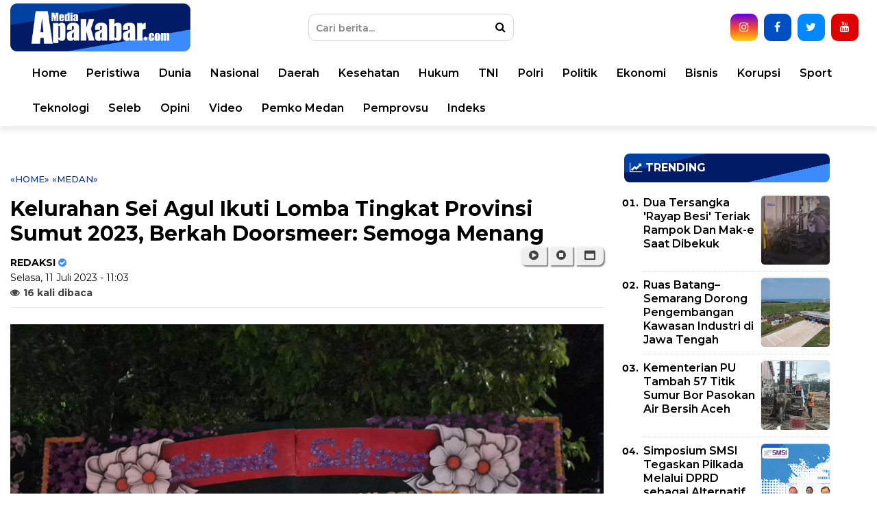

--- FILE ---
content_type: text/html; charset=UTF-8
request_url: https://www.mediaapakabar.com/2023/07/kelurahan-sei-agul-ikuti-lomba-tingkat.html
body_size: 39797
content:
<!DOCTYPE html>
<html class='v2' dir='ltr' xmlns='http://www.w3.org/1999/xhtml' xmlns:b='http://www.google.com/2005/gml/b' xmlns:data='http://www.google.com/2005/gml/data' xmlns:expr='http://www.google.com/2005/gml/expr'>
<head>
<link href='https://www.blogger.com/static/v1/widgets/335934321-css_bundle_v2.css' rel='stylesheet' type='text/css'/>
<meta content='sJq6TMhXexFstdmenS2dgCERnhzY2U9V1v4ErzDlJ9Y' name='google-site-verification'/>
<!-- AUTO SEO -->
<meta content='text/html; charset=UTF-8' http-equiv='Content-Type'/>
<meta content='blogger' name='generator'/>
<link href='https://www.mediaapakabar.com/favicon.ico' rel='icon' type='image/x-icon'/>
<link href='https://www.mediaapakabar.com/2023/07/kelurahan-sei-agul-ikuti-lomba-tingkat.html' rel='canonical'/>
<link rel="alternate" type="application/atom+xml" title="MediaApaKabar.com - Atom" href="https://www.mediaapakabar.com/feeds/posts/default" />
<link rel="alternate" type="application/rss+xml" title="MediaApaKabar.com - RSS" href="https://www.mediaapakabar.com/feeds/posts/default?alt=rss" />
<link rel="service.post" type="application/atom+xml" title="MediaApaKabar.com - Atom" href="https://www.blogger.com/feeds/5304066088410959030/posts/default" />

<link rel="alternate" type="application/atom+xml" title="MediaApaKabar.com - Atom" href="https://www.mediaapakabar.com/feeds/3338853499870031753/comments/default" />
<!--Can't find substitution for tag [blog.ieCssRetrofitLinks]-->
<link href='https://blogger.googleusercontent.com/img/b/R29vZ2xl/AVvXsEgo4M3OAfXAlKF3O3vhvuwK_hOirNMAg0sYLfHf-5jiyydzpQrNgUuTZO5Gcjeto4u551kPzBv4qM7vcFbR8UWSmHAJvvh70gD2LEwhDrZxRmPjMXj8jcHsrDfK8guYLsEKmkJc73vuvQ6hBt18o7Lfe-mFF-bKNHr-Wzpkq3p0bH5j00mOikOZeIfb0GD3/s16000/IMG-20230711-WA0010.jpg' rel='image_src'/>
<meta content='https://www.mediaapakabar.com/2023/07/kelurahan-sei-agul-ikuti-lomba-tingkat.html' property='og:url'/>
<meta content='Kelurahan Sei Agul Ikuti Lomba Tingkat Provinsi Sumut 2023, Berkah Doorsmeer: Semoga Menang' property='og:title'/>
<meta content='Portal berita yang mewartakan kejadian dan peristiwa terkini di Indonesia pada umumnya, dan kota Medan pada khususnya.' property='og:description'/>
<meta content='https://blogger.googleusercontent.com/img/b/R29vZ2xl/AVvXsEgo4M3OAfXAlKF3O3vhvuwK_hOirNMAg0sYLfHf-5jiyydzpQrNgUuTZO5Gcjeto4u551kPzBv4qM7vcFbR8UWSmHAJvvh70gD2LEwhDrZxRmPjMXj8jcHsrDfK8guYLsEKmkJc73vuvQ6hBt18o7Lfe-mFF-bKNHr-Wzpkq3p0bH5j00mOikOZeIfb0GD3/w1200-h630-p-k-no-nu/IMG-20230711-WA0010.jpg' property='og:image'/>
<!-- MANUAL SEO -->
<meta content='article' property='og:type'/>
<meta content='MediaApaKabar.com' property='og:site_name'/>
<meta content='https://blogger.googleusercontent.com/img/b/R29vZ2xl/AVvXsEgo4M3OAfXAlKF3O3vhvuwK_hOirNMAg0sYLfHf-5jiyydzpQrNgUuTZO5Gcjeto4u551kPzBv4qM7vcFbR8UWSmHAJvvh70gD2LEwhDrZxRmPjMXj8jcHsrDfK8guYLsEKmkJc73vuvQ6hBt18o7Lfe-mFF-bKNHr-Wzpkq3p0bH5j00mOikOZeIfb0GD3/s16000/IMG-20230711-WA0010.jpg' property='og:image:secure_url'/>
<meta content='1200' property='og:image:width'/>
<meta content='630' property='og:image:height'/>
<meta content='MediaApaKabar.com, Kelurahan Sei Agul Ikuti Lomba Tingkat Provinsi Sumut 2023, Berkah Doorsmeer: Semoga Menang, berita medan ' name='keywords'/>
<link href='https://www.mediaapakabar.com/favicon.ico' rel='shortcut icon' type='image/x-icon'/>
<link href='https://www.mediaapakabar.com/2023/07/kelurahan-sei-agul-ikuti-lomba-tingkat.html' hreflang='x-default' rel='alternate'/>
<meta content='399873863709474' property='fb:pages'/>
<meta content='app_id' property='fb:app_id'/>
<meta content='fb_admins' property='fb:admins'/>
<meta content='#002487' name='apple-mobile-web-app-status-bar-style'/>
<meta content='#002487' name='theme-color'/>
<meta content='yes' name='mobile-web-app-capable'/>
<meta content='yes' name='apple-mobile-web-app-capable'/>
<!-- TITLE -->
<title>Kelurahan Sei Agul Ikuti Lomba Tingkat Provinsi Sumut 2023, Berkah Doorsmeer: Semoga Menang | MediaApaKabar.com</title>
<!-- <meta content='index, follow' name='robots'/> <meta content='index, follow' name='GOOGLEBOT'/> <meta content='index, follow' name='yahooBOT'/> <meta content='index, follow' name='yandexBOT'/> <meta content='global' name='distribution'/> <meta content='5 days' name='revisit'/> <meta content='5 days' name='revisit-after'/> <meta content='all' name='audience'/> <meta content='general' name='rating'/> -->
<meta content='width=device-width, initial-scale=1, maximum-scale=1' name='viewport'/>
<link href='https://maxcdn.bootstrapcdn.com/font-awesome/4.7.0/css/font-awesome.min.css' rel='stylesheet'/>
<link href='https://fonts.googleapis.com/css?family=Montserrat:300,400,500,600,700' rel='stylesheet'/>
<script async='async' src='https://www.googletagmanager.com/gtag/js?id=UA-125633408-1'></script>
<script>
  window.dataLayer = window.dataLayer || [];
  function gtag(){dataLayer.push(arguments);}
  gtag('js', new Date());
  gtag('config', 'UA-125633408-1');
</script>
<script async='async' crossorigin='anonymous' src='https://pagead2.googlesyndication.com/pagead/js/adsbygoogle.js?client=ca-pub-4134472501997646'></script>
<script>
/*! loadCSS. [c]2017 Filament Group, Inc. MIT License */
/* This file is meant as a standalone workflow for
- testing support for link[rel=preload]
- enabling async CSS loading in browsers that do not support rel=preload
- applying rel preload css once loaded, whether supported or not.
*/
(function( w ){
	"use strict";
	// rel=preload support test
	if( !w.loadCSS ){
		w.loadCSS = function(){};
	}
	// define on the loadCSS obj
	var rp = loadCSS.relpreload = {};
	// rel=preload feature support test
	// runs once and returns a function for compat purposes
	rp.support = (function(){
		var ret;
		try {
			ret = w.document.createElement( "link" ).relList.supports( "preload" );
		} catch (e) {
			ret = false;
		}
		return function(){
			return ret;
		};
	})();

	// if preload isn't supported, get an asynchronous load by using a non-matching media attribute
	// then change that media back to its intended value on load
	rp.bindMediaToggle = function( link ){
		// remember existing media attr for ultimate state, or default to 'all'
		var finalMedia = link.media || "all";

		function enableStylesheet(){
			link.media = finalMedia;
		}

		// bind load handlers to enable media
		if( link.addEventListener ){
			link.addEventListener( "load", enableStylesheet );
		} else if( link.attachEvent ){
			link.attachEvent( "onload", enableStylesheet );
		}

		// Set rel and non-applicable media type to start an async request
		// note: timeout allows this to happen async to let rendering continue in IE
		setTimeout(function(){
			link.rel = "stylesheet";
			link.media = "only x";
		});
		// also enable media after 3 seconds,
		// which will catch very old browsers (android 2.x, old firefox) that don't support onload on link
		setTimeout( enableStylesheet, 3000 );
	};

	// loop through link elements in DOM
	rp.poly = function(){
		// double check this to prevent external calls from running
		if( rp.support() ){
			return;
		}
		var links = w.document.getElementsByTagName( "link" );
		for( var i = 0; i < links.length; i++ ){
			var link = links[ i ];
			// qualify links to those with rel=preload and as=style attrs
			if( link.rel === "preload" && link.getAttribute( "as" ) === "style" && !link.getAttribute( "data-loadcss" ) ){
				// prevent rerunning on link
				link.setAttribute( "data-loadcss", true );
				// bind listeners to toggle media back
				rp.bindMediaToggle( link );
			}
		}
	};

	// if unsupported, run the polyfill
	if( !rp.support() ){
		// run once at least
		rp.poly();

		// rerun poly on an interval until onload
		var run = w.setInterval( rp.poly, 500 );
		if( w.addEventListener ){
			w.addEventListener( "load", function(){
				rp.poly();
				w.clearInterval( run );
			} );
		} else if( w.attachEvent ){
			w.attachEvent( "onload", function(){
				rp.poly();
				w.clearInterval( run );
			} );
		}
	}


	// commonjs
	if( typeof exports !== "undefined" ){
		exports.loadCSS = loadCSS;
	}
	else {
		w.loadCSS = loadCSS;
	}
}( typeof global !== "undefined" ? global : this ) );
</script>
<script>
//<![CDATA[
var xmlHttp = false;
function mcImgSlider(j){var K=function(a){return document.getElementById(a)},d="length",M=function(e){var a=e.childNodes,c=[];if(a)for(var b=0,f=a[d];b<f;b++)a[b].nodeType==1&&c.push(a[b]);return c},m="className",p="getAttribute",f="opacity",P=function(a,b){return a.getElementsByTagName(b)},hb=function(a){for(var c,e,b=a[d];b;c=parseInt(Math.random()*b),e=a[--b],a[b]=a[c],a[c]=e);return a},gb=function(a,c,b){if(a.addEventListener)a.addEventListener(c,b,false);else a.attachEvent&&a.attachEvent("on"+c,b)},jb=document,fb=function(c,a,b){return b?c.substring(a,b):c.substring(a)},c="style",R="display",z="visibility",g="width",v="height",O="top",J="background",t="marginLeft",F="appendChild",y="parentNode",D="nodeName",x=function(){this.d=[];this.b=null;this.c()};function Z(){var c=50,a=navigator.userAgent,b;if((b=a.indexOf("MSIE "))!=-1)c=parseInt(a.substring(b+5,a.indexOf(".",b)));if(a.indexOf("Safari")!=-1&&a.indexOf("Chrome")==-1)c=300;return c}var cb=Z()<9,E=function(a,b){if(a){a.o=b;if(cb)a[c].filter="alpha(opacity="+b*100+")";else a[c][f]=b}};x.a={f:function(a){return-Math.cos(a*Math.PI)/2+.5},g:function(a){return a},h:function(b,a){return Math.pow(b,a*2)},j:function(b,a){return 1-Math.pow(1-b,a*2)}};x.prototype={k:{c:j.transitionTime,a:function(){},b:x.a.f,d:1},c:function(){for(var b=["webkit","ms","o"],a=0;a<b[d]&&!window.requestAnimationFrame;++a){window.requestAnimationFrame=window[b[a]+"RequestAnimationFrame"];window.cancelAnimationFrame=window[b[a]+"CancelAnimationFrame"]||window[b[a]+"CancelRequestAnimationFrame"]}this.e=!!window.requestAnimationFrame},m:function(i,d,h,c){for(var b=[],j=h-d,k=h>d?1:-1,g=Math.ceil(60*c.c/1e3),a,e=1;e<=g;e++){a=d+c.b(e/g,c.d)*j;if(i!=f)a=Math.round(a);b.push(a)}b.index=0;return b},n:function(){this.b==null&&this.p()},p:function(){this.q();var a=this;this.b=this.e?window.requestAnimationFrame(function(){a.p()}):window.setInterval(function(){a.q()},15)},q:function(){var a=this.d[d];if(a){for(var c=0;c<a;c++)this.o(this.d[c]);while(a--){var b=this.d[a];if(b.d.index==b.d[d]){b.c();this.d.splice(a,1)}}}else{if(this.e&&window.cancelAnimationFrame)window.cancelAnimationFrame(this.b);else window.clearInterval(this.b);this.b=null}},o:function(a){if(a.d.index<a.d[d]){var e=a.b,b=a.d[a.d.index];if(a.b==f){if(cb){e="filter";b="alpha(opacity="+Math.round(b*100)+")"}}else b+="px";a.a[c][e]=b;a.d.index++}},r:function(e,b,d,f,a){a=this.s(this.k,a);var c=this.m(b,d,f,a);this.d.push({a:e,b:b,d:c,c:a.a});this.n()},s:function(c,b){b=b||{};var a,d={};for(a in c)d[a]=b[a]!==undefined?b[a]:c[a];return d}};var h=new x,b={a:0,e:"",d:0,c:0,b:0},a,e,s,w,L,G,N,k,n,Q,C,r,A,B,q,U,I,o,l=null,X=function(b){if(b=="series1")a.a=[6,8,15,2,5,14,13,3,7,4,14,1,13,15];else if(b=="series2")a.a=[1,2,3,4,5,6,7,8,9,10,11,12,13,14,15,16,17];else a.a=b.split(/\W+/);a.a.p=j.effectRandom?-1:a.a[d]==1?0:1},S=function(){a={b:j.pauseTime,c:j.transitionTime,f:j.slices,g:j.boxes,O0:j.license||"5432",h:j.hoverPause,i:j.autoAdvance,j:j.captionOpacity,k:j.captionEffect=="none"?0:j.captionEffect=="fade"?1:2,l:j.thumbnailsWrapperId,Ob:function(){typeof beforeSlideChange!=="undefined"&&beforeSlideChange(arguments)},Oa:function(){typeof afterSlideChange!=="undefined"&&afterSlideChange(arguments)}};if(e)a.m=Math.ceil(e.offsetHeight*a.g/e.offsetWidth);X(j.effect);a.n=function(){var b;if(a.a.p==-1)b=a.a[Math.floor(Math.random()*a.a[d])];else{b=a.a[a.a.p];a.a.p++;if(a.a.p>=a.a[d])a.a.p=0}if(b<1||b>17)b=15;return b}},lb=["$1$2$3","$1$2$3","$1$24","$1$23"],u=[];function db(){var g;if(a.l)g=K(a.l);if(g)for(var h=g.childNodes,f=0;f<h[d];f++)h[f][m]=="thumb"&&u.push(h[f]);var c=u[d];if(c){while(c--){u[c].on=0;u[c].i=c;u[c].onclick=function(){l.y(this.i)};u[c].onmouseover=function(){this.on=1;this[m]="thumb thumb-on";e.onmouseover()};u[c].onmouseout=function(){this.on=0;this[m]=this.i==b.a?"thumb thumb-on":"thumb";e.onmouseout()}}Y(0)}}function Y(b){var a=u[d];if(a)while(a--)u[a][m]=a!=b&&u[a].on==0?"thumb":"thumb thumb-on"}function eb(b){var a=[],c=b[d];while(c--)a.push(String.fromCharCode(b[c]));return a.join("")}var V=function(a,e,j,c,b,d,i){setTimeout(function(){if(e&&j==e-1){var i={};i.a=function(){l.o()};for(var k in a)i[k]=a[k]}else i=a;typeof b[g]!=="undefined"&&h.r(c,"width",b[g],d[g],a);typeof b[v]!=="undefined"&&h.r(c,"height",b[v],d[v],a);h.r(c,f,b[f],d[f],i)},i)},ab=function(a){e=a;this.b=0;this.c()},kb=[/(?:.*\.)?(\w)([\w\-])[^.]*(\w)\.[^.]+$/,/.*([\w\-])\.(\w)(\w)\.[^.]+$/,/^(?:.*\.)?(\w)(\w)\.[^.]+$/,/.*([\w\-])([\w\-])\.com\.[^.]+$/],H=function(b){var a=document.createElement("div");a[m]=b;return a};ab.prototype={c:function(){s=e.offsetWidth;w=e.offsetHeight;var i=M(e),j=i[d];if(i[j-1][m]=="navBulletsWrapper")return;var f;o=[];while(j--){f=i[j];if(f[D]=="BR")e.removeChild(f);else{f[c][R]="none";o.push(f);if(f[D]=="A"){if(f[m])f[m]="imgLink "+f[m];else f[m]="imgLink";var n=this.z(f),k=f[p]("href");if(n&&typeof McVideo!="undefined"&&k&&k.indexOf("http")!=-1){f.onclick=function(){return this[p]("autoPlayVideo")=="true"?false:l.d(this)};McVideo.register(f,this)}}if(f[D]!="IMG")P(f,"img")[0][c][R]="none"}}o.reverse();b.d=o.length;a.m=Math.ceil(w*a.g/s);if(o[b.a][D]=="IMG")b.e=o[b.a];else b.e=P(o[b.a],"img")[0];if(o[b.a][D]=="A")o[b.a][c][R]="block";e[c][J]='url("'+b.e[p]("src")+'") no-repeat';this.i();L=this.k();var g=this.v(),h=b.e[y];if(this.z(h)&&h[p]("autoPlayVideo")=="true")this.d(h);else if(a.i&&b.d>1)q=setTimeout(function(){g.y(g.n(1),0,1)},a.b+a.c);if(a.h){e.onmouseover=function(){if(b.b!=2){b.b=1;clearTimeout(q);q=null}};e.onmouseout=function(){if(b.b!=2){b.b=0;if(q==null&&!b.c&&a.i)q=setTimeout(function(){g.y(g.n(b.a+1),0,1)},a.b/2)}}}if(Z()==300)e[c]["-webkit-transform"]="translate3d(0,0,0)"},d:function(c){var a=McVideo.play(c,s,w);if(a)b.b=2;return!this.b},f:function(){I=H("navBulletsWrapper");for(var f=[],a=0;a<b.d;a++)f.push("<div rel='"+a+"'></div>");I.innerHTML=f.join("");for(var c=M(I),a=0;a<c[d];a++){if(a==b.a)c[a][m]="active";c[a].onclick=function(){l.y(parseInt(this[p]("rel")))}}e[F](I)},g:function(){var d=M(I),a=b.d;while(a--){if(a==b.a)d[a][m]="active";else d[a][m]="";if(o[a][D]=="A")o[a][c][R]=a==b.a?"block":"none"}},h:function(a,e){var c=function(b){var a=b.charCodeAt(0).toString();return a.substring(a[d]-1)},b=e.replace(kb[a-2],lb[a-2]).split("");return"b"+a+b[1]+c(b[0])+c(b[2])},i:function(){G=H("mc-caption");N=H("mc-caption");k=H("mc-caption-bg");E(k,0);k[F](N);n=H("mc-caption-bg2");n[F](G);E(n,0);n[c][z]=k[c][z]=N[c][z]="hidden";e[F](k);e[F](n);Q=[k.offsetLeft,k.offsetTop,G.offsetWidth];G[c][g]=N[c][g]=G.offsetWidth+"px";this.j()},j:function(){if(a.k==2){C=A={opacity:0,width:0,marginLeft:Math.round(Q[2]/2)};r={opacity:1,width:Q[2],marginLeft:0};B={opacity:a.j,width:Q[2],marginLeft:0}}else if(a.k==1){C=A={opacity:0};r={opacity:1};B={opacity:a.j}}},k:function(){var a=b.e[p]("alt");if(a&&a.substr(0,1)=="#"){var c=K(a.substring(1));a=c?c.innerHTML:""}this.l();return a},l:function(){var e=1;if(G.innerHTML[d]>1)if(!a.k)k[c][z]=n[c][z]="hidden";else{e=0;var b={c:a.c*.3,b:a.k==1?x.a.f:x.a.h,d:a.k==1?0:2},i=b;i.a=function(){k[c][z]=n[c][z]="hidden";l.m()};if(typeof r[t]!=="undefined"){h.r(n,"width",r[g],C[g],b);h.r(k,"width",B[g],A[g],b);h.r(n,"marginLeft",r[t],C[t],b);h.r(k,"marginLeft",B[t],A[t],b)}if(typeof r[f]!=="undefined"){h.r(n,f,r[f],C[f],b);h.r(k,f,B[f],A[f],i)}}e&&setTimeout(function(){l.m()},a.c*.3)},m:function(){N.innerHTML=G.innerHTML=L;if(L){k[c][z]=n[c][z]="visible";if(a.k){var d=a.c*a.k;if(d>1e3)d=1e3;var b={c:d,b:a.k==1?x.a.g:x.a.j,d:a.k==1?0:2};if(typeof r[t]!=="undefined"){h.r(n,"width",C[g],r[g],b);h.r(k,"width",A[g],B[g],b);h.r(n,"marginLeft",C[t],r[t],b);h.r(k,"marginLeft",A[t],B[t],b)}if(typeof r[f]!=="undefined"){h.r(n,f,C[f],r[f],b);h.r(k,f,A[f],B[f],b)}}else{E(n,1);E(k,a.j)}}},a:function(a){return a.replace(/(?:.*\.)?(\w)([\w\-])?[^.]*(\w)\.[^.]*$/,"localhost")},o:function(){b.c=0;clearTimeout(q);q=null;e[c][J]='url("'+b.e[p]("src")+'") no-repeat';var f=this,d=b.e[y];if(this.z(d)&&d[p]("autoPlayVideo")=="true")this.d(d);else if(!b.b&&a.i)q=setTimeout(function(){f.y(f.n(b.a+1),0,1)},a.b);a.Oa.call(this,b.a,b.e)},p:function(h){b.c=1;if(o[b.a][D]=="IMG")b.e=o[b.a];else b.e=P(o[b.a],"img")[0];this.g();clearTimeout(U);L=this.k();var g=P(e,"div");i=g[d];while(i--)if(g[i][m]=="mcSlc"||g[i][m]=="mcBox"){var j=e.removeChild(g[i]);delete j}var c=h?h:a.n();a.Ob.apply(this,[b.a,b.e,L,c]);Y(b.a);var f=c<14?this.w(c):this.x();if(c<9||c==15){if(c%2)f=f.reverse()}else if(c<14)f=f[0];if(c<9)this.q(f,c);else if(c<13)this.r(f,c);else if(c==13)this.s(f);else if(c<16)this.t(f,c);else this.u(f,c)},q:function(b,e){for(var h=0,i=e<7?{height:0,opacity:-.4}:{width:0,opacity:0},k={height:w,opacity:1},a=0,j=b[d];a<j;a++){if(e<3)b[a][c].bottom="0";else if(e<5)b[a][c][O]="0";else if(e<7){b[a][c][a%2?"bottom":"top"]="0";i[f]=-.2}else{k={width:b[a].offsetWidth,opacity:1};b[a][c][g]=b[a][c][O]="0";b[a][c][v]=w+"px"}V({},j,a,b[a],i,k,h);h+=50}},r:function(d,b){d[c][g]=b<11?"0px":s+"px";d[c][v]=b<11?w+"px":"0px";E(d,1);if(b<11)d[c][O]="0";if(b==9){d[c].left="auto";d[c].right="0px"}else if(b>10)d[c][b==11?"bottom":"top"]="0";if(b<11)var e=0,f=s;else{e=0;f=w}var i={b:x.a.j,c:a.c*1.6,a:function(){l.o()}};h.r(d,b<11?"width":"height",e,f,i)},s:function(b){b[c][O]="0";b[c][g]=s+"px";b[c][v]=w+"px";var d={c:a.c*1.6,a:function(){l.o()}};h.r(b,f,0,1,d)},t:function(b){var s=a.g*a.m,p=0,n=0,j=0,h=0,f=[];f[0]=[];for(var e=0,o=b[d];e<o;e++){b[e][c][g]=b[e][c][v]="0px";f[j][h]=b[e];h++;if(h==a.g){j++;h=0;f[j]=[]}}for(var q={c:a.c/1.3},k=0,o=a.g*2;k<o;k++){for(var i=k,l=0;l<a.m;l++){if(i>=0&&i<a.g){var m=f[l][i];V(q,b[d],p,m,{width:0,height:0,opacity:0},{width:m.w,height:m.h,opacity:1},n);p++}i--}n+=100}},u:function(a,j){a=hb(a);for(var f=0,b=0,k=a[d];b<k;b++){var e=a[b];if(j==16){a[b][c][g]=a[b][c][v]="0px";var h={width:0,height:0,opacity:0},i={width:e.w,height:e.h,opacity:1}}else{h={opacity:0};i={opacity:1}}V({},a[d],b,e,h,i,f);f+=20}},v:function(){return(new Function("a","b","c","d","e","f","g","h","this.f();var l=e(g(b([110,105,97,109,111,100])));if(l==''||l.length>3||a[b([48,79])]==f((+a[b([48,79])].substring(1,2)),g(b([110,105,97,109,111,100])))){d();this.b=1;}else{a[b([97,79])]=a[b([98,79])]=function(){};var k=c[0];if (k.getAttribute(b([102,101,114,104])))var x=k.getAttribute(b([102,101,114,104]));if(x&&x.length>20)var y=h(x,17,19)=='ol';};return this;")).apply(this,[a,eb,o,db,this.a,this.h,function(a){return jb[a]},fb])},w:function(i){for(var k=[],j=i>8?s:Math.round(s/a.f),l=i>8?1:a.f,h=0;h<l;h++){var f=H("mcSlc");f[c].left=j*h+"px";f[c][g]=(h==a.f-1?s-j*h:j)+"px";f[c][v]="0px";f[c][J]='url("'+b.e[p]("src")+'") no-repeat -'+h*j+"px 0%";if(i==10)f[c][J]='url("'+b.e[p]("src")+'") no-repeat right top';else if(i==12)f[c][J]='url("'+b.e[p]("src")+'") no-repeat left bottom';f[c].zIndex=1;f[c].position="absolute";E(f,0);e[F](f);k[k[d]]=f}return k},x:function(){for(var k=[],j=Math.round(s/a.g),i=Math.round(w/a.m),h=0;h<a.m;h++)for(var f=0;f<a.g;f++){var d=H("mcBox");d[c].left=j*f+"px";d[c][O]=i*h+"px";d.w=f==a.g-1?s-j*f:j;d.h=h==a.m-1?w-i*h:i;d[c][g]=d.w+"px";d[c][v]=d.h+"px";d[c][J]='url("'+b.e[p]("src")+'") no-repeat -'+f*j+"px -"+h*i+"px";d[c].zIndex=1;d[c].position="absolute";E(d,0);e[F](d);k.push(d)}return k},y:function(d,g,f){if(b.c&&!g||d==b.a)return 0;if(b.b==2){b.b=0;var c=K("mcVideo");if(c){c.src="";var e=c[y][y].removeChild(c[y]);delete e}}clearTimeout(q);q=null;var a=b.a;b.a=this.n(d);if(f||!j.m)a=0;else a=a>b.a?"10":"9";this.p(a)},n:function(a){if(a>=b.d)a=0;else if(a<0)a=b.d-1;return a},To:function(a){this.y(this.n(b.a+a))},z:function(a){return a[m].indexOf(" video")>-1}};var T=function(){var a=K(j.sliderId);if(a&&P(a,"img")[d]&&a.offsetHeight)l=new ab(a);else setTimeout(T,900)};S();gb(window,"load",T);var ib=function(){if(e){h.d=[];clearTimeout(q);clearTimeout(U);q=U=null;var c=M(e),g=c[d];while(g--)if(c[g][D]=="DIV"){var j=c[g][y].removeChild(c[g]);delete j}var f=K("mcVideo");if(f){f.src="";var i=f[y][y].removeChild(f[y]);delete i}b={a:0,e:"",d:0,c:0,b:0}}S();T();if(!l.b)a.i=l.b},bb=0,W=function(c){if(++bb<20)if(!l||typeof tooltip=="undefined")setTimeout(function(){W(c)},300);else for(var b=M(I),a=0;a<b[d];a++)b[a].onmouseover=function(){tooltip.pop(this,c(parseInt(this[p]("rel"))))}};return{displaySlide:function(c,b,a){l.y(c,b,a)},next:function(){l.To(1)},previous:function(){l.To(-1)},getAuto:function(){return a.i},thumbnailPreview:function(a){bb=0;W(a)},switchAuto:function(){if(a.i=!a.i)l.To(1);else clearTimeout(q)},setEffect:function(a){X(a)},changeOptions:function(a){for(var b in a)j[b]=a[b];S()},reload:ib,getElement:function(){return K(j.sliderId)}}}
//]]>
</script>
<!-- NO REDIRECTION m=1 -->
<script> //<![CDATA[
    let varToBeCleaned;
if ((varToBeCleaned = window.location.toString()).indexOf('%3D', '%3D') > 0) {
    let clean_varToBeCleaned = varToBeCleaned.substring(0, varToBeCleaned.indexOf('%3D'));
    window.history.replaceState({}, document.title, clean_varToBeCleaned)
}
if ((varToBeCleaned = window.location.toString()).indexOf('%3D%3D', '%3D%3D') > 0) {
    clean_varToBeCleaned = varToBeCleaned.substring(0, varToBeCleaned.indexOf('%3D%3D'));
    window.history.replaceState({}, document.title, clean_varToBeCleaned)
}
if ((varToBeCleaned = window.location.toString()).indexOf('&m=1', '&m=1') > 0) {
    clean_varToBeCleaned = varToBeCleaned.substring(0, varToBeCleaned.indexOf('&m=1'));
    window.history.replaceState({}, document.title, clean_varToBeCleaned)
}
if ((varToBeCleaned = window.location.toString()).indexOf('?m=1', '?m=1') > 0) {
    clean_varToBeCleaned = varToBeCleaned.substring(0, varToBeCleaned.indexOf('?m=1'));
    window.history.replaceState({}, document.title, clean_varToBeCleaned)
}
if ((varToBeCleaned = window.location.toString()).indexOf('&m=0', '&m=0') > 0) {
    clean_varToBeCleaned = varToBeCleaned.substring(0, varToBeCleaned.indexOf('&m=0'));
    window.history.replaceState({}, document.title, clean_varToBeCleaned)
}
if ((varToBeCleaned = window.location.toString()).indexOf('?m=0', '?m=0') > 0) {
    clean_varToBeCleaned = varToBeCleaned.substring(0, varToBeCleaned.indexOf('?m=0'));
    window.history.replaceState({}, document.title, clean_varToBeCleaned)
}
//]]></script>
<style id='page-skin-1' type='text/css'><!--
html {font-size:100%;line-height:1.15;-webkit-text-size-adjust:100%}
body {font-family:Montserrat,sans-serif;font-size:1rem;font-weight:400;line-height: 1.5;color:#000;margin:0}
*,*:before,*:after {-moz-box-sizing:border-box;box-sizing:border-box;}
main {display:block}
h1 {font-size:2em;margin:0.67em 0}
hr {box-sizing:content-box;height:0;overflow:visible}
pre {font-family:monospace, monospace;font-size:1em}
a {color:#000;background-color:transparent}
a:link, a:visited {color:#000;text-decoration:none}
a:hover {color:#747474;color:#04309d;text-decoration:none}
a img {border-width:0}
img {max-width:100%;width:auto;height:auto;border-style:none}
abbr[title] {border-bottom:none;text-decoration:underline;text-decoration:underline dotted}
b,strong {font-weight:bolder}
code,kbd,samp {font-family:monospace, monospace;font-size:1em}
small {font-size:80%}
sub,sup {font-size:75%;line-height:0;position:relative;vertical-align:baseline}
sub {bottom:-0.25em}
sup {top:-0.5em}
button,input,optgroup,select,textarea {font-family:inherit;font-size:100%;line-height:1.15;margin:0}
button,input {overflow:visible}
button,select {text-transform:none;cursor:pointer;}
[type="button"],[type="reset"],[type="submit"],button {-webkit-appearance:button}
[type="button"]::-moz-focus-inner,[type="reset"]::-moz-focus-inner,[type="submit"]::-moz-focus-inner,button::-moz-focus-inner border-style:none;padding:0}
[type="button"]:-moz-focusring,[type="reset"]:-moz-focusring,[type="submit"]:-moz-focusring,button:-moz-focusring {outline:1px dotted ButtonText}
fieldset {padding:0.35em 0.75em 0.625em}
legend {box-sizing:border-box;color:inherit;display:table;max-width:100%;padding:0;white-space:normal}
progress {vertical-align:baseline}
textarea {overflow:auto}
[type="checkbox"],[type="radio"] {box-sizing:border-box;padding:0}
[type="number"]::-webkit-inner-spin-button,[type="number"]::-webkit-outer-spin-button {height:auto}
[type="search"] {-webkit-appearance:textfield;outline-offset:-2px}
[type="search"]::-webkit-search-decoration {-webkit-appearance:none}
::-webkit-file-upload-button {-webkit-appearance:button;font:inherit}
details {display:block}
summary {display:list-item}
template {display:none}[hidden]{display:none}
object,embed {max-width:100%}
.quickedit{display:none}
.clear{clear:both}
#outer-wrapper {background-color:#fff;margin:0 auto;padding:0}
#outer-wrapper .isinya {width:100%;max-width:1090px;margin:0 auto}
/* HEADER */
header {position:relative;width:100%;border:0;border-bottom-color:#9B9B9B;box-shadow:0 7px 7px rgba(0,0,0,0.07);background:#fff;}
.header-wrapper {width:100%;margin:0px auto;overflow:hidden;background:#fff}
.header-topleft {width:33%;float:left;position:relative}
.header-topright {width:66%;float:right;position:relative}
.header-bottom {transition:all 0.5s ease;}
.fixed-nav {position:fixed !important;z-index:2000;width:100%;}
#header img {height:70px;margin:0 auto;margin-top:5px;text-align:center;}
/*
#header1 .widget,#header3 .widget{float:right;margin:0px 0;padding:0}
.header .widget{margin:0;padding:0}
#header-inner {float:left;background-position:center;margin-left:auto;margin-right:auto}
#header h1,#header p{line-height:1.4em;text-transform:uppercase;font-size:150%;font-weight:500;margin:0 auto;padding:0}
#header a{color:#555;text-decoration:none}
#header a:hover{color:#555}
#header .description{max-width:100%;text-transform:none;letter-spacing:.01em;line-height:1.4em;font-size:12px;color:#666;margin:0 auto;padding:0}
*/
/* SEARCH BOX */
#search-box {position:relative;width:300px;margin-top:20px;margin-right:330px;margin-bottom:10px;}
#search-form {height:40px;border:1px solid #d4d4d4;border-radius:10px;background-color:#ffff;overflow: hidden;}
#search-text {font-size:14px;font-weight:600;color:#000;}
#search-button {position:absolute;top:0;right:0;height:40px;width:40px;color:#000;border:0;background-color:transparent;cursor:pointer;transition:all 0.5s ease-in;}
#search-box input {width:100%;height:40px;border:0;padding:0 10px;padding-right:40px;color:#000;outline:none;background:none;transition:all 0.5s ease-in;}
#search-box input:focus, #search-text:focus {color:#fff !important;background-color:#04309d !important;}
#search-box input::placeholder {color:#888;}
#search-box input:focus + button {color:#fff;}
#search-box input:focus::placeholder {color:#ccc;}
.control-search-box {display:none;position:fixed;top:0;right:0;z-index:100001;width:43px;height:60px;border:0;padding:0;background:none;font-size:20px;color:#747474;}
.sosmedtop {margin:0;padding:0;position:absolute;top:0;right:10px }
.sosmedtop ul {list-style:none;margin:0;padding:0}
.sosmedtop ul li {display:inline-block;margin:0 2.5px;padding:0}
.sosmedtop ul li a {display:inline-block;width:40px;height:40px;text-align:center;line-height:40px;color:white;border-radius:10px;background:white}
.sosmedtop ul li:hover a {transform:scale(1.05)}
.sosmedtop ul li:nth-child(1) a {background:#6200ea;background:linear-gradient(to bottom, #6200ea 0%,#f44336 50%,#ffd600 100%);filter:progid:DXImageTransform.Microsoft.gradient( startColorstr=&#39;#6200ea&#39;, endColorstr=&#39;#ffd600&#39;,GradientType=0 );}
.sosmedtop ul li:nth-child(2) a {background:#004EC3}
.sosmedtop ul li:nth-child(3) a {background:#0088FF}
.sosmedtop ul li:nth-child(4) a {background:#e10000}
.nav iframe {height:0;visibility:hidden;display:none;}
.nav {position:fixed;top:0px;left:0;/*width:100%;*/z-index:10000;background-color:#fff;background:none;}
.nav-container {
position:fixed;top:70px;left:0;z-index:999999999999;overflow-y:auto;visibility:hidden;width:100%;height:100%;height:calc(100% - 72px);margin:0;padding:0;
-webkit-transition:all 0.25s cubic-bezier(0.645, 0.045, 0.355, 1) 0s;transition:all 0.25s cubic-bezier(0.645, 0.045, 0.355, 1) 0s;-webkit-transform:translateX(-100%);-ms-transform:translateX(-100%);transform:translateX(-100%);background-color:#fff;-webkit-overflow-scrolling:touch;
}
.nav-container.is-visible {visibility:visible;-webkit-transform:translateX(0);-ms-transform:translateX(0);transform:translateX(0);}
.nav-toggle {line-height:1;display:inline-block;padding:20px 10px 22px;border:0;background-color:#fff;}
.nav-toggle .icon-menu {position:relative;display:inline-block;width:23px;height:18px;vertical-align:middle;fill:none;}
.icon-menu .line {position:absolute;left:0;display:block;width:100%;height:2px;
-webkit-transition:all 0.25s cubic-bezier(0.645, 0.045, 0.355, 1.000);transition:all 0.25s cubic-bezier(0.645, 0.045, 0.355, 1.000);
-webkit-transition-timing-function:cubic-bezier(0.645, 0.045, 0.355, 1.000);transition-timing-function:cubic-bezier(0.645, 0.045, 0.355, 1.000);
background-color:#747474;}
.icon-menu .line-1 {top:0;}
.is-active .icon-menu .line-1 {-webkit-transform:translateY(8px) translateX(0) rotate(45deg);-ms-transform:translateY(8px) translateX(0) rotate(45deg);transform:translateY(8px) translateX(0) rotate(45deg);}
.icon-menu .line-2 {top:60%;margin-top:-3px;}
.is-active .icon-menu .line-2 {opacity:0;}
.icon-menu .line-3 {bottom:0;}
.is-active .icon-menu .line-3 {-webkit-transform:translateY(-8px) translateX(0) rotate(-45deg);-ms-transform:translateY(-8px) translateX(0) rotate(-45deg);transform:translateY(-8px) translateX(0) rotate(-45deg);}
.nav-menu {list-style:none;margin:0;border-bottom:0px solid#e8e8e8;padding:0 0 1.5em 1.25em;background-color:#fff;-webkit-user-select:none;-moz-user-select:none;-ms-user-select:none;user-select:none;}
.nav-menu .menu-item {border-top:0px solid #bbb;}
.nav-menu &gt; .menu-item:last-child {border-bottom:0px solid #bbb;}
.nav-menu &gt; .menu-item:hover,
.nav-menu &gt; .menu-item.is-active {background-color:#fff;}
.nav-menu .menu-link {display:block;text-decoration:none;color:#000;font-weight:600;padding:12px 12px;}
.nav-menu a:hover {color:#fff;border-radius:5px;background:#04309d}
.has-dropdown {position:relative;cursor:pointer;}
.has-dropdown &gt; .menu-link {display:inline-block;}
.has-dropdown:after {font-size:32px;position:absolute;top:0;right:1rem;bottom:0;content:&quot;+&quot;;color:#fff;}
.has-dropdown.is-active:after {content:&quot;\2013&quot;;}
.nav-dropdown {display:none;background-color:#fff;}
.has-dropdown.is-active &gt; .nav-dropdown {display:block;}
.nav-dropdown .nav-dropdown {background-color:#aaa;}
.nav-dropdown .menu-item {border-color:#a0a0a0;}
.nav-dropdown .nav-dropdown .menu-item {background-color:#003869;border-color:#909090;}
.area-style-widget{width:100%;float:left;overflow:hidden;word-wrap:break-word;margin-top:20px;}
.bg-fixed {display:none;width:100%;height:300px;background:url(https://blogger.googleusercontent.com/img/b/R29vZ2xl/AVvXsEiKfCy3lKpU0BIIn67x-yuHY6RALScwN30Efxk0fHwhDy9rFrt1UbsoArsta43oJ7jUIgccrSRTG4n9-mAWKhWSfQdP4fahmGFke5Sc5ShzJ8kbGm15sJ4wWZKsPUnOgSvi7cnHi4Yq5EU/s1163/yang+terbaru+6+kcl.jpg);background-repeat:no-repeat;background-attachment:fixed;background-size:contain;}
/* FOOTER */
#footer-wrapper {float:left;width:100%;border-top:4px solid #21409A;padding-top:20px;background:#f0f0f0;color:#ddd;word-wrap:break-word;}
#footer-wrapper h2 {color:#000;font-weight:400;font-size:15px;margin-top:0px}
.footer-left {float:right;margin:5px}
.footer-right {float:left;margin:5px}
#footer-wrapper a {color:#000; font-weight:700; font-size:16px; margin-top:0px}
#footer-wrapper a:hover {color:#464646}
.footer-credit {overflow:hidden;padding:10px;background-color:#a30000;margin-top:10px}
.tigakolom-footer{width:33.33%;float:left;position:relative}
.tigakolom-footer .tigakolomfooter{margin:0 20px 20px;position:relative;z-index:0}
.footer h2{color:#fff;font-size:18px;font-weight:400;margin-bottom:5px}
.scroll-to-top{background:#363636;background:rgba(100,100,100,0.4);color:#FFF;bottom:4%;cursor:pointer;display:none;position:fixed;right:20px;z-index:999;font-size:16px;text-align:center;line-height:40px;width:40px;border-radius:40px;-webkit-transition:background-color .3s linear;-moz-transition:background-color .3s linear;-o-transition:background-color .3s linear;transition:background-color .3s linear}
.scroll-to-top:hover{background:#04309d;opacity:.8}
/*  */
.block-main-wrapper {width:70%;float:left;word-wrap:break-word;overflow:hidden;padding-top:20px; }
h1.post-title {margin:0;border-bottom:0px solid #ddd;padding:0;font-size:30px;color:#000;font-weight:700;line-height:1.2em;}
.post-body {font-family:Arial !important;font-size:16px !important;line-height:25px;font-weight:normal;margin-top:10px;border-top:1px solid#e8e8e8;border-bottom:0px solid#e8e8e8;padding:0;padding-bottom:10px}
.post-body a:link, .post-body a:visited {color:#747474;font-weight:bold }
.post-body a:hover {color:#3b8bfe }
.post-body .separator {overflow:hidden;margin-bottom:10px; }
.post-body .separator img {float:left;width:100%;height:auto;margin:0;vertical-align:middle }
.post-body iframe {width:100%;height:400px}
.post-header {font-size:14px;}
a.list_cat {color:#04309d;font-size:11px;text-transform:uppercase;font-weight:700;padding-right:5px;}
a.list_cat ~ .list_cat {display:none}
a.list_cat + span {font-size:11px;}
.author {font-weight:700;}
.fiturbantuan {float:right;width:35%;text-align:right;}
.fiturbantuan button {color:#444;font-size:16px;font-weight:600;margin:0;border:0;border-radius:0;padding:5px 10px;box-shadow:inset 2px 2px 2px 0 rgba(255,255,255,0.5), 2px 2px 2px 0 rgba(0,0,0,0.5);transition:all 0.5s ease;}
.fiturbantuan button:first-of-type {border-radius:8px 0 0 8px;padding:5px 12.5px;}
.fiturbantuan button:last-of-type {border-radius:0 8px 8px 0;padding:5px 12.5px;}
.fiturbantuan button:hover {color:#3b8bfe;box-shadow:inset 4px 4px 4px 0 rgba(255,255,255,0.5), 0.5px 0.5px 0.5px 0 rgba(0,0,0,0.5);}
.bagikan {position:relative;top:0;float:right;width:50%;}
.bagikan a{font-size:18px;line-height:35px;list-style:none;display:inline-block;text-align:center;height:35px;width:35px;margin-right:5px;margin-bottom:5px;border-radius:50%}
.bagikan a.facebook{background-color:#4265b9}
.bagikan a.twitter{background-color:#55ACEE}
.bagikan a.googleplus{background-color:#d62408}
.bagikan a.pinterest{background-color:#c31e26}
.bagikan a.whatsapp{background-color:#25d266}
.bagikan a.telegram{background-color:#508BA9}
#Image1 img{text-align:center;width:100%;height:auto;border-radius:5px}
#Image2 img{text-align:center;width:100%;height:auto;border-radius:5px}
#Image3 img{text-align:center;width:100%;height:auto;}
#Image4 img{text-align:center;width:100%;height:auto;}
#Image5 img{text-align:center;width:100%;height:auto;}
#Image6 img{text-align:center;width:100%;height:auto;}
#Image7 img{text-align:center;width:100%;height:auto;}
#Image8 img{text-align:center;width:100%;height:auto;}
#Image9 img{text-align:center;width:100%;height:auto;}
#Image10 img{text-align:center;width:100%;height:auto;}
#Image12 img{text-align:center;width:100%;height:auto;}
#Image13 img{text-align:center;width:100%;height:auto;}
#blog-pager{clear:both;margin:0;padding:10px;text-align:center; }
#blog-pager-older-link,#blog-pager-newer-link{float:none;margin:0;padding:0}
#blog-pager-older-link a,#blog-pager-newer-link a{display:inline-block;padding:10px 25px 12px;text-align:center;cursor:pointer;vertical-align:top;color:#747474;line-height:1.25;background:#fff;border:1px solid#dcdcdc; border-radius:50px; font-size:14px;margin-bottom:20px; font-weight:700;}
#blog-pager-older-link:hover a,#blog-pager-newer-link:hover a,.btn:hover{background:#747474; color:#fff}
.feed-links{clear:both;line-height:2.5em}
/* */
#sidebar1-wrapper {display:block;width:30%;float:left}
#sidebar-wrapper {width:30%;float:right;word-wrap:break-word;overflow:hidden;padding-top:20px}
/*#sidebar-wrapper .sapoandi {padding:0;}*/
#Sidebar_Kanan{width:300px;}
#Sidebar_Kiri{width:200px;}
.sidebar {color:#000;line-height:1.3em;border-top:none;font-size:14px}
.sidebar a:link,.sidebar a:visited,.sidebar4 a:link,.sidebar4 a:visited,.sidebar2 a:link,.sidebar2 a:visited{font-size:16px;color:#000;font-weight:600;}
.sidebar li{line-height:1.4em;margin:0;padding:5px 0 4px;border-bottom:1px dotted #ddd}
.sidebar li a:hover{text-decoration:none;color:#04309d}
.sidebar ul{list-style:none;margin:0;padding:5px 0}
.sidebar li,.block-sapowidget4 li{line-height:1.3em;margin:0;padding:10px 0}
.sidebar .widget{margin-bottom:15px;padding:0}
.sidebar .widget-content{margin:0 auto;padding:0}
.sidebar1 {color:#000;line-height:1.3em;border-top:none;font-size:14px}
.sidebar1 .widget{margin-bottom:15px;padding:0}
.sidebar1 .widget-content{margin:0 auto;padding:0}
.sidebar1 a:link,.sidebar1 a:visited{font-size:17px;color:#000;font-weight:700}
.sidebar1 li {line-height:1.4em;margin:0;padding:5px 0 4px;border-bottom:1px dotted #ddd}
.sidebar1 li a:hover{text-decoration:none;color:#04309d}
.sidebar1 ul {list-style:none;margin:0;padding:5px 0}
.sidebar1 .widget,.sidebar2 .widget{margin:0 0 20x;padding:0}
.sidebar2 .widget{margin:0 0 20x;padding:0 0 20px;margin-top:5px}
.sidebar2 ul{list-style:none;padding:0;margin:0}
.sidebar2 li{list-style:none;line-height:1.3em!important;margin:0;padding:10px 0!important;border-bottom:solid 1px rgba(128,128,128,0.25)}
.sidebar2 li a:hover{text-decoration:none;color:#04309d}
/*
.sidebar .widget >h2,.sidebar1 .widget >h2,.sidebar2 .widget >h2,.related-postbwrap h4,#comments-fb,#related-posts h2{
margin:0 0 -1px; padding:0px 0 0px; color:#04309d; font-size:initial; display:inline-block; border-bottom:0px solid#747474; text-transform:uppercase  }
.sidebar2 .widget >h2 {display:block;margin-bottom:15px!important}
.sidebar .widget >h2,.sidebar2 .widget >h2{margin-top:0}
.sidebar .widget >h2 a,.sidebar2 .widget >h2 a{text-decoration:none;color:#747474}
.sidebar .widget >h2 span,.sidebar1 .widget >h2 span,.sidebar2 .widget >h2 span,.related-postbwrap h4 span,#comments-fb span,#related-posts h2 span{background-color:#FFF;padding:0px 0px}
.sidebar2 h2.title, .arearubrik h2 {font-size:initial;text-align:left;margin-bottom:10px;border-radius:8px;padding:10px 8px;color:#fff !important;background-color:#04309d;background-image:linear-gradient(100deg,rgb(4,48,157) 50%, rgb(5,5,5) 100%)}
.arearubrik h2{font-size:18px;color:#04309d;margin:0 0 -1px; padding:0px 0 10px; font-size:initial; display:inline-block; border-bottom:0px solid#747474; text-transform:uppercase}
*/
h2.title {font-size:initial;text-align:left;text-transform:uppercase;margin-bottom:10px;border-radius:8px;padding:10px 8px;color:#fff !important;background-color:#04309d;background-image:linear-gradient(100deg,rgb(4,48,157) 50%, rgb(5,5,5) 100%);
asdbackground-image:linear-gradient(167deg, rgba(1,65,162,1) 0%, rgba(1,65,162,1) 25%, rgba(1,27,102,1) 25%, rgba(1,27,102,1) 50%, rgba(1,27,102,1) 75%, rgba(59,139,254,1) 75%, rgba(59,139,254,1) 100%);}
h2.title {animation:forwards 1.5s h2title ease-in-out;}
@keyframes h2title {
from { background-image:linear-gradient(167deg, rgba(1,65,162,1) 0%, rgba(1,65,162,1) 5%, rgba(1,27,102,1) 5%, rgba(1,27,102,1) 50%, rgba(1,27,102,1) 90%, rgba(59,139,254,1) 90%, rgba(59,139,254,1) 100%); }
to { background-image:linear-gradient(167deg, rgba(1,65,162,1) 0%, rgba(1,65,162,1) 25%, rgba(1,27,102,1) 25%, rgba(1,27,102,1) 50%, rgba(1,27,102,1) 75%, rgba(59,139,254,1) 75%, rgba(59,139,254,1) 100%); }
}
.redaksional{color:#000;font-weight:bold;margin:0;padding:0;overflow:hidden}
.redaksional ul{margin:0;margin-bottom:6px;padding:0}
.redaksional ul li{display:block}
.redaksional ul li a{display:block;color:#04309d;border:solid 1px #04309d;border-radius:5px;padding:5px;box-shadow:1px 1px 1px #747474;line-height:1.3em;text-decoration:none}
.redaksional ul li:hover a{color:#747474;border-color:#747474}
.redaksional ul li:hover a{transition:all 1s ease;transform:rotateX(360deg)}
.social-icons{position:relative;}
.social-icons a{font-size:20px;line-height:40px;list-style:none;display:inline-block;text-align:center;height:40px;width:40px;margin-right:5px;margin-bottom:0px;border-radius:100%;border:0px solid#fff;-webkit-transition:background-color .5s;-moz-transition:background-color .5s;-o-transition:background-color .5s;transition:background-color .5s}
#footer-wrapper .social-icons a{margin-right:5px;color:#fff}
.social-icons a.facebook{background-color:#4265b9!important}
.social-icons a.twitter{background-color:#55ACEE!important}
.social-icons a.dribbble{background-color:#ea4c89!important}
.social-icons a.flickr{background-color:#ff0084!important}
.social-icons a.googleplus{background-color:#d62408!important}
.social-icons a.skype{background-color:#0bbff2!important}
.social-icons a.pinterest{background-color:#c31e26!important}
.social-icons a.linkedin{background-color:#005987!important}
.social-icons a.vimeo{background-color:#1bb6ec!important}
.social-icons a.tumblr{background-color:#35506b!important}
.social-icons a.youtube{background-color:#df3333!important}
.social-icons a.instagram{background: #6200ea; /* Old browsers */
background: -moz-linear-gradient(top, #6200ea 0%, #f44336 50%, #ffd600 100%); /* FF3.6-15 */
background: -webkit-linear-gradient(top, #6200ea 0%,#f44336 50%,#ffd600 100%); /* Chrome10-25,Safari5.1-6 */
background: linear-gradient(to bottom, #6200ea 0%,#f44336 50%,#ffd600 100%); /* W3C, IE10+, FF16+, Chrome26+, Opera12+, Safari7+ */
filter: progid:DXImageTransform.Microsoft.gradient( startColorstr='#6200ea', endColorstr='#ffd600',GradientType=0 ); /* IE6-9 */ !important}
.social-icons a.rss{background-color:#f39c12!important}
.social-icons a.foursquare{background-color:#2398C9!important}
.social-icons a.soundcloud{background-color:#F50!important}
.social-icons a:hover {color:#fff;background-color:#04309d !important}
.fa-googleplus:before{content:"\f0d5"}
.fa-vimeo:before{content:"\f194"}
.sapowidget05-kiri-outer{width:50%;float:left;position:relative}
.sapowidget05-kiri-outer .sapowidget05{margin:15px;position:relative;z-index:0;height:270px;
overflow: hidden;}
.gambar-w3-kn img{float:left;margin:0 10px 5px 0}
.block-sapowidget05{position:relative;display:inline-block;margin:0 -15px 5px}
.sapowidget05-1_title{font-size:17px;font-weight:700;color:#000;margin-top:5px 0;line-height:1.3em}
.sapowidget05-1_title a:hover{color:#04309d;}
.block-sapowidget6{position:relative;display:inline-block;margin:0 -15px 20px}
.sapowidget6-kiri-outer{width:50%;float:left;position:relative}
.sapowidget6-kiri-outer .sapowidget6{margin:0 15px;position:relative;z-index:0}
.sapowidget6-kanan-outer{width:50%;float:left;position:relative}
.sapowidget6-kanan-outer .sapowidget6{margin:0 15px;position:relative;z-index:0}
.gambar-w6-kn img{float:left;margin:0 10px 30px 0}
.sapowidget6-1_title{font-size:25px;font-weight:400;color:#000;margin:10px 0;}
.sapowidget6_title{font-size:15px;font-weight:400;color:#000;line-height:1.3em;padding:0 0 15px}
.arearubrik .widget{width:100%; margin-bottom:20px;  border-bottom:0px solid#e8e8e8;}
.gambar-w4 img{float:right;  width:120px;  height:120px; margin-left:10px; margin-bottom:20px; border-radius:5px}
.gambar-w4{float:right;}
.sapowidget4_title a{font-size:20px;font-weight:700;color:#000;line-height:1.3em}
.sapowidget4_title a:hover{color:#04309d}
/* NASIONAL
.block-sapowidget066 {position:relative;display:inline-block;margin:0;}
.sapowidget066-kiri-outer {width:50%;float:left;position:relative; height:auto;}
.sapowidget066-kiri-outer .sapowidget066{margin:0 3px;position:relative;z-index:0;height:auto;
overflow: hidden;}
.gambar-w3-kn img{float:left;margin:20px 3px 10px 0}
.sapowidget066-1_title{font-size:16px;font-weight:700;color:#000;margin:5px 0 0px;line-height:1.2em;}
.sapowidget066-1_title a:hover{color:#04309d;}
*/
.block-sapowidget066 {display:block;overflow:hidden;overflow-x:scroll;background-color:rgb(240,240,240);}
.sapowidget06 {display:grid;grid-template-columns:1fr 1fr 1fr 1fr 1fr 1fr;grid-auto-flow:column;grid-column-gap:8px;width:240vw;}
.sapowidget066-1_title{font-size:14px;font-weight:700;color:#000;margin:0;margin-bottom:10px;}
.sapowidget066-1_title a:hover{color:#04309d;}
.gambarku{max-width:100%;overflow:hidden;position:relative;cursor:hand;cursor:pointer;width:100%}
.gambarku .play{opacity:.9;height:77px;left:50%;margin-left:-38px;margin-top:-38px;position:absolute;top:50%;width:77px;background:url(https://blogger.googleusercontent.com/img/b/R29vZ2xl/AVvXsEhMv9u0ZsMtvCQBUMvhOUy42ekTvKuNEmhjAS5rb6eOJID8k89Sw_Q0Vv1u925x-Pkaol0t8V92AIASYLX2_n2o22FoZooKNCE69WRJOkObR-keXE-pk-MelnqGl0z-uo4sV7dJhOIjcls/s1600/play.png) no-repeat}
.play:hover{opacity:1}
.related-postbwrap {margin:15px 15px;padding:0}
.related-post-item{display:block;width:50%;float:left;position:relative;position:relative}
.related-post-item .apo{margin:15px;height:95px;position:relative;z-index:0;overflow: hidden;}
.related-post-style-3 .related-post-item-thumbnail{float:right;margin-left:10px;display:block;height:90px;position:relative;background-color:#FFF;width:90px}
.related-post-style-3 .related-post-item:focus,.related-post-style-3 .related-post-item:active{outline:none}
.related-post-style-3 .related-post-item-title{color:#000}
.related-post-style-3 a:hover{color:#04309d}
.related-post-style-3 .related-post-item-tooltip{font-size:16px;font-weight:700;line-height:normal;letter-spacing:normal;}
.related-post-style-3 {margin:0 -15px;padding:0}
#featuredContent{float:left;max-width:538px; height:450px; margin:0 0 50px;display:inline; }
#featured-slider{position:relative;overflow:hidden;/* min-width:538px;*/ height:450px;height:100%;clear: both; border-radius:5px 5px 0px 0px }
#featured-slider .sliderPostInfo{padding:20px; margin:0; overflow:hidden; position:absolute; bottom:0; left:0; right:0; background: -moz-linear-gradient(top, rgba(0,0,0,0) 0%, rgba(0,0,0,1) 100%); /* FF3.6-15 */
background: -webkit-linear-gradient(top, rgba(0,0,0,0) 0%,rgba(0,0,0,1) 100%); /* Chrome10-25,Safari5.1-6 */
background: linear-gradient(to bottom, rgba(0,0,0,0) 0%,rgba(0,0,0,1) 100%); /* W3C, IE10+, FF16+, Chrome26+, Opera12+, Safari7+ */
filter: progid:DXImageTransform.Microsoft.gradient( startColorstr='#00000000', endColorstr='#000000',GradientType=0 ); /* IE6-9 */
}
#featured-slider .sliderPostInfo p {color:#fff;font-size:1.3em;padding-right:0px}
#featured-slider .featuredTitle a {font-size:28px;font-weight:700;line-height:1.2em;padding:0;margin:0;color:#fff}
#featured-slider .featuredTitle a:hover {color:#eaeaea}
#featured-slider .contentdiv {visibility:hidden;left:0;top:0;z-index:1}
#paginate-featured-slider {display:block;background-color:#fff;margin-bottom:0;padding:0 0 0px;}
#paginate-featured-slider ul {max-width:538px;height:450px;margin:0;padding:0;list-style:none;overflow:hidden;}
#paginate-featured-slider ul li {display:inline;width:25%;height:auto;float:right;margin-left:0px;margin-right:0px;border:0;padding:0;background:none;overflow:hidden}
#paginate-featured-slider img {padding-top:0px;}
#paginate-featured-slider a img {border-top:10px solid #011b66;}
#paginate-featured-slider a:hover img, #paginate-featured-slider a.selected img{border-top:10px solid #3b8bfe;}
#paginate-featured-slider ul li:nth-child(5) {border-right:0px solid#000;}
.areaslider {display:table !important;}
.areaslider h2{ padding:3px 7px 3px 7px; margin:10px 10px; border-radius:50px; position:absolute; background-color:#e10000;  display:inline-block; z-index:200;opacity:0.8;}
.areaslider h2{ font-weight:700;  font-size:13px;color:#fff;}
.area-slider li {padding:0px;border:0px}
.area-slider ul {padding:0px;}
.title_kecil {display:none;padding:0px 1px 0px;line-height: 0px;}
.title_kecil a {color: #fff;font-size:15px;line-height:0px; font-weight:600;}
.areaiklan{text-align:center; height:auto;}
.gambar img {width:100% !important;border-radius:6px;}
#PopularPosts1 ul {margin:0px;padding:0 0 0 25px;list-style:decimal-leading-zero;font-weight:700;}
#PopularPosts1 ul li { margin:0; padding:10px px 0 0px; border-top:0px  }
.item-thumbnail {float:left;margin-right:10px}
.PopularPosts .item-thumbnail {float:right; margin:0 0 0 0px; border-radius:5px}
.PopularPosts img {height:100px;width:100px;vertical-align:middle;margin-left:5px;border-radius:5px;padding:0;box-shadow:0 -1px 2px silver}
.PopularPosts .item-thumbnail-only {vertical-align:middle; padding-left:13px; border-radius:5px}
.PopularPosts .item-title { padding:0; margin-left:-10px; font-size:13px; font-weight:bold; line-height:1.3 }
table.tr-caption-container {border-bottom:1px solid#e8e8e8; width:100%; height:auto; padding:0; margin-bottom:10px }
table.tr-caption-container img { width:100%; height:auto; vertical-align:middle  }
.tr-caption {padding:10px 15px; line-height:100%; font-size:14px; color:#999; text-align:left !important; font-weight:400; }
/* BAK
.wrapper {width:94%;max-width:1140px;margin:0 auto;}
.wrapper-small {max-width:728px;}
.wrapper-flush {width:100%;}
.content {margin-top:60px;}
.content .wrapper {padding:1rem 0;}
.label-size {font-size:100%;margin-right:4px;margin-bottom:4px;display:block;background-color:#007ABE;color:#FFFFFF;padding:4px 6px;float:left;border-radius:2px}
.meta_post{margin:0px  0px}
.photome img{margin-top:0px;  float:left;display:inline-block;margin-right:5px;height:45px;width:45px; border-radius:50px; border:1px solid #000; margin-bottom:0px;}
*/
.navmetro2 { overflow: auto; max-height: auto; white-space: nowrap;}
.navmetro2 { width:100%; margin:0 auto; padding:0px; border-bottom:0px color:#b40404}
.menubar2 { background: #fff;  margin:0 auto; padding:0 ; border-top:0px solid#dcdcdc; border-bottom:0px solid#dcdcdc }
.menubar2 ul { list-style:none; margin-top:-10px; padding:0 0 0px; text-align:center }
.menubar2 ul li { display:inline-block; margin:0 ;padding:0px; }
.menubar2 ul li a {  display:inline-block; color:#000; font-size:14px; font-weight:500;  line-height:normal; border:none; margin:0; padding:0 12px; transition: all 0.2s ease 0s }
.menubar2 ul li:last-child a {background:#e10000; border-radius:50px; cursor:pointer; color:#fff }
.menubar2 ul li:hover a { color:#fff }
.menubar2 ul li span { display:none }
.menubar2 ul li ul.flip { display:none; position:absolute;  z-index:100; background:white; width:200px; text-align:center; margin:0; padding:0; border:0px solid #dfdfdf }
.menubar2 ul li:hover ul.flip { display:block; margin-top:0 }
.menubar2 ul li ul li { float:none; display:block; border-bottom:0px solid #dfdfdf ; margin:0  }
.menubar2 ul li ul li:last-child { border-bottom:0 }
.menubar2 ul li ul li a { display:block; font-size:14px; padding:5px}
.menubar2 ul li ul li:hover a { background:#E10000; color:white }
.menubar2 ul li .down { display:none }
.navmetro3 { overflow: auto; max-height: auto; white-space: nowrap;}
.navmetro3 { width:100%; margin:5px auto 5px; padding:0px; border-bottom:0px color:#b40404}
.menubar3 { background: #fff;  margin-top:0px auto; padding:0 ; border-top:0px solid#dcdcdc; border-bottom:0px solid#f1f1f1 }
.menubar3 ul { list-style:none; margin-top:0; padding:0 0 0px; text-align:center }
.menubar3 ul li { display:inline-block; margin:0 ;padding:0px; }
.menubar3 ul li a {  display:inline-block; color:#000;  font-size:16px; font-weight:600;  line-height:normal; border:none; margin:0; padding:0 10px; transition: all 0.2s ease 0s }
.menubar3 ul li:last-child a { cursor:pointer; color:#000 }
.menubar3 ul li:hover a { color:#747474 }
.menubar3 ul li span { display:none }
.menubar3 ul li ul.flip { display:none; position:absolute;  z-index:100; background:white; width:200px; text-align:center; margin:0; padding:0; border:0px solid #dfdfdf }
.menubar3 ul li:hover ul.flip { display:block; margin-top:0 }
.menubar3 ul li ul li { float:none; display:block; border-bottom:0px solid #dfdfdf ; margin:0  }
.menubar3 ul li ul li:last-child { border-bottom:0 }
.menubar3 ul li ul li a { display:block; font-size:14px; padding:5px}
.menubar3 ul li ul li:hover a { background:#E10000; color:white }
.menubar3 ul li .down { display:none }
/* APA INI */
.tanggalnyani {color:#fff;margin-top:10px;font-size:13px;font-weight:700;line-height:1.2em;text-align:left;}
.TagThis {font-size:14px;color:#000;clear:both;margin:15px 0 15px;border-top:0px solid#dcdcdc;padding:10px 0;line-height:30px;font-weight:700;}
.TagThis .Taglist {color:#fff;display:inline-table}
.TagThis .Taglist a {color:#011b66;padding:10px 10px;background:#fff; }
.TagThis .Taglist a:hover {color:#3b8bfe;padding:10px 10px;}
.TagThis .Taglist:nth-child(1) a {background:#011b66;color:#fff;padding:5px 10px;font-weight:700;}
.post blockquote {background:#f1f1f1;border-left:10px solid #e10000;margin:1.5em 10px;padding:0.5em 10px;/*quotes:"\201C""\201D""\2018""\2019";*/quotes:none;}
/*.post blockquote:before {color:#000;content:open-quote;font-size:7em;line-height:0.1em;margin-right:0.25em;vertical-align: -0.4em;}*/
.post blockquote:before, .post blockquote:after {display:none;}
.post blockquote p {display:inline;}
#share-this {border-top:0px  solid#f1f1f1; width:100%; display:inline-block; overflow:hidden; margin-top:35px; text-align:center}
#share-this a{width:35px; height:35px; float:left; color:#fff; padding:0px; text-align:center; margin:0px 5px 0 0; line-height:35px; border-radius:50px;}
#share-this a.this-fb{background:#395796;border-bottom:0px solid #0e2e6e}
#share-this a.this-tw{background:#4cb0ea;border-bottom:0px solid #3397db}
#share-this a.this-gp{background:#bb0202;border-bottom:0px solid #a20606}
#share-this a.this-wa{background:#006946;border-bottom:0px solid #4dc247}
#share-this a.this-tel{background: #508BA9;border-bottom:0px solid #000080}
#share-this a.this-line{background:#00c300;border-bottom:0px solid #00c300}
#share-this a.this-fb:hover {background:#0e2e6e}
#share-this a.this-tw:hover{background:#3397db}
#share-this a.this-gp:hover {background:#a20606}
#share-this a.this-wa:hover {background:#006946}
#share-this a.this-tel:hover {background:#808080}
#share-this a.this-line:hover {background:#00c300}
#share-this i{margin-top:0px;}
.shareit {font:normal normal 14px;font-weight:700;color:#464646;float:left;padding:6px 10px 3px 0;}
/* BACA JUGA */
#inline_wrapper {display:block;padding:0;margin:0 auto}
.related_inline_wrapper {width:100%; padding:20px 0 20px; height:auto; display:block;overflow:hidden}
.related-post-by-title {width:100%; display:block;float:left;position:relative}
.related-post-by-title h4 {color:#fff;display:inline-block;position:absolute;top:-22px;left:40px;margin:0;border-radius:8px 8px 0 0;padding:8px 16px 4px 16px;font-size:17px;font-weight:700;background-color:#04309d}
.related-post-by-title ul {margin:0;border:1px solid #dcdcdc;border-radius:5px;padding:1.2em 2.5em !important;background-color:#04309d;background-image:linear-gradient(100deg,rgb(4,48,157) 50%, rgb(5,5,5) 100%)}
.related-post-by-title ul li {margin:10px 0;color:#fff !important;font-size:17px;font-weight:700}
.related-post-by-title ul li::marker {color:#fff}
.related-post-by-title a:link, .related-post-by-title a:visited {color:#fff}
.ads_middle{margin:15px auto 0;padding:0;text-align:center;display:block;position:relative;}
.ads_middle span{background:#ddd;color:#999;display:none!important;margin:15px 0 0;padding:0 9px!important;float:left;font-size:12px;}
/* Post views counter */
.post-view{color:#444444;font-weight:700;padding-right:5px}
.post-view>i{color:#444444; font-weight:700; padding-right:5px;font-size:98%;}
/* Histats causing problem */
body > img:nth-last-of-type(1), body > img:nth-last-of-type(2), body > img:nth-last-of-type(3) {display:none;}
/* JSIMGSLIDER */
#sliderFrame {--sliderW:calc(100% * 1px);--sliderH:calc(var(--sliderW) / 538 * 382);}
#sliderFrame {position:relative; width:100%; height:256px; margin:0 auto;}
#slider {position:relative; width:inherit; height:inherit; margin:inherit; border-radius:8px; overflow:hidden; background-size:contain !important;}
#slider img {display:none; position:absolute; width:var(--sliderW); height:var(--sliderH); border:none; border-radius:8px;}
/* a.imgLink */
#slider a.imgLink {z-index:2; display:none; position:absolute; top:0px; left:0px; border:0; padding:0; margin:0; width:100%;height:100%;}
/* div.mc-caption */
div.mc-caption-bg, div.mc-caption-bg2 {position:absolute; left:0px; bottom:0px; width:inherit; height:36px; padding:0; z-index:3; overflow:hidden;}
div.mc-caption-bg {background-color:ac8244;}
div.mc-caption {padding:0px; font-family:Tahoma; font-size:11px; font-weight:bold; line-height:36px; text-align:center; color:#ffffdc; text-shadow:0 1px 3px #2e2115;}
div.mc-caption a {color:#ffffdc;}
div.mc-caption a:hover {color:#ffffdc;}
/* div.navBulletsWrapper */
div.navBulletsWrapper {display:none;}
#slider {transform:translate3d(0,0,0); -ms-transform:translate3d(0,0,0); -moz-transform:translate3d(0,0,0); -o-transform:translate3d(0,0,0);}
/* RESPONSIVE MEDIA ONLY SCREEN */
@media only screen and (max-width:979px) {
header {position:fixed;top:0;z-index:10000;}
.header-topleft {text-align:center;width:70%;margin:0 15%;padding:0;}
.header-topleft .header.section {margin:0;}
.fixed-nav {position:relative !important;}
#header img {width:auto;height:60px;}
.header-topright {float:none;width:100%;}
#search-box {display:none;width:100%;margin:73px 0 10px 0;}
.control-search-box {display:block;}
.sosmedtop {display:none;}
.nav-menu {padding:0 1.25em 1.5em 1.25em !important;}
#content-wrapper {margin-top:72px;}
.social-icons a{font-size:15px;line-height:35px;list-style:none;display:inline-block;text-align:center;height:35px;width:35px;margin-right:5px;margin-bottom:5px;border-radius:100%;border:2px solid#fff;-webkit-transition:background-color .5s;-moz-transition:background-color .5s;-o-transition:background-color .5s;transition:background-color .5s}
#Sidebar_Kanan {width:100%;width:calc(100% - 30px);}
#Sidebar_Kiri {width:100%;}
}
@media only screen and (max-width:767px) {
#sidebar1-wrapper {display:block;width:100%;float:left;padding-right:30px}
#sidebar-wrapper {width:100%;float:right;word-wrap:break-word;overflow:hidden;padding-top:20px}
.block-main-wrapper{width:100%;float:left;word-wrap:break-word;overflow:hidden;padding-top:20px}
/*#main-wrapper {width:100%;float:left}*/
.sapowidget6-kiri-outer{width:100%;float:left;position:relative}
.sapowidget6-kiri-outer .sapowidget6{margin:0 -5px;position:relative;z-index:0}
.sapowidget6-kanan-outer{width:100%;float:left;position:relative}
.sapowidget6-kanan-outer .sapowidget6{margin:0 15px;position:relative;z-index:0}
.gambar-w6-kn img{float:left;margin:0 10px 30px 0}
.sapowidget5-kiri-outer{width:100%;float:left;position:relative}
.block-sapowidget5{position:relative;display:inline-block;margin:0 15px 20px; border-radius:5px}
.sapowidget5-kiri-outer .sapowidget5{margin:0 -15px;position:relative;z-index:0}
.sapowidget5-1_title{font-size:20px;font-weight:400;color:#000;margin:10px 0px 20px;line-height:1.2em}
.sapowidget6-1_title{margin:15px 10px}
.sapowidget3-1_title{margin:15px 30px}
.sapowidget6-kanan-outer {margin:0 -10px}
.tigakolom-wrapper,.duakolom-wrapper,.tigakolom-footer{width:100%;float:left;position:relative}
.tigakolom-wrapper .tigakolom {margin:0 5px 20px;position:relative;z-index:0}
#featuredContent{width:100%; height:300px; margin:0 0px 40px 0px;display:inline; }
#featured-slider{position:relative;overflow:hidden; width:100%; height:300px;clear:both;border-radius:5px 5px 0px 0px}
#featured-slider .sliderPostInfo{padding:20px; margin:0; overflow:hidden; position:absolute; bottom:0; left:0; right:0; background: -moz-linear-gradient(top, rgba(0,0,0,0) 0%, rgba(0,0,0,1) 100%); /* FF3.6-15 */
background: -webkit-linear-gradient(top, rgba(0,0,0,0) 0%,rgba(0,0,0,1) 100%); /* Chrome10-25,Safari5.1-6 */
background: linear-gradient(to bottom, rgba(0,0,0,0) 0%,rgba(0,0,0,1) 100%); /* W3C, IE10+, FF16+, Chrome26+, Opera12+, Safari7+ */
filter: progid:DXImageTransform.Microsoft.gradient( startColorstr='#00000000', endColorstr='#000000',GradientType=0 ); /* IE6-9 */}
#featured-slider .sliderPostInfo p {color:#fff;font-size:1.3em;padding-right:0px}
#featured-slider .featuredTitle a {font-size:20px;font-weight:700;line-height:1.2em;padding:0;margin:0;color:#fff}
#featured-slider .featuredTitle a:hover{color:#eaeaea}
#featured-slider .contentdiv{visibility:hidden;left:0;top:0;z-index:1}
#paginate-featured-slider{display:block;background-color:#fff;margin-bottom:0;padding:0 0 0px;}
#paginate-featured-slider ul{mix-width:100%; height:300px; margin: 0;
padding: 0;list-style:none;overflow: hidden;}
#paginate-featured-slider ul li{display:inline;width:25%;height:auto;float:right;margin-left:0px;margin-right:0px;border:0;padding:0;background:none;overflow:hidden}
#paginate-featured-slider img{padding-top:0px;}
#paginate-featured-slider a img{border-top:10px solid #000;}
#paginate-featured-slider a:hover img,#paginate-featured-slider a.selected img{border-top:10px solid #3b8bfe;}
#paginate-featured-slider ul li:nth-child(5) {border-right:0px solid#000;}
}
@media only screen and (max-width:670px){
.post-body .separator { margin-left:-11px; margin-right:-11px }
table.tr-caption-container { width:auto; margin-left:-11px!important; margin-right:-11px!important}
}
@media only screen and (max-width:479px) {
.related-post-item{display:block;width:100%;float:left;position:relative;position:relative}
.sapowidget05-kiri-outer{width:100%;float:left;position:relative}
.sapowidget05-kiri-outer .sapowidget05{margin:15px;position:relative;z-index:0;height:auto;
overflow:hidden;}
.gambar-w3-kn img{float:left;margin:0 10px 5px 0}
.block-sapowidget05{position:relative;display:inline-block;margin:0 -15px 5px}
.sapowidget05-1_title{font-size:17px;font-weight:700;color:#000;margin-top:5px 0;line-height:1.3em}
.sapowidget05-1_title a:hover{color:#04309d;}
h1.post-title{ line-height:1.2em;margin:0;padding:0px 0;border-bottom:0px solid #ddd;font-size:25px;font-weight:700;margin:0}
.fiturbantuan {float:right;width:auto;text-align:right;}
.fiturbantuan button {display:block;width:42px;padding:5px 12.5px;}
.fiturbantuan button:first-of-type {border-radius:8px 8px 0 0;}
.fiturbantuan button:last-of-type {border-radius:0 0 8px 8px;}
}

--></style>
<style type='text/css'>

#main-wrapper {width:100%;float:left}

h2.post-title {font-size:16px;font-weight:600;color:#000;line-height:1.3em; margin-right:10px}


@media only screen and (max-width:767px) {

.arearubrik .widget {width:100%;margin-bottom:20px;border-bottom:0px solid#e8e8e8;}
.sapowidget4_title a {font-size:16px;font-weight:700;color:#000;line-height:1.3em}
.sapowidget4_title a:hover {color:#04309d}
.gambar-w4 img{float:right;width:100px;height:100px;margin-left:7px;margin-bottom:20px;border-radius:5px}
.gambar-w4 {float:right;}

.post-thumbnail img {width:100px;height:100px;float:right;margin-left:7px; }

}


/* AWAS SALAH MIN DAN MAX */
@media only screen and (min-width:979px) {

.nav {border-bottom:1px solid #f4f4f4;background-color:#fff;background:none;}
.nav,.nav-container,.nav-container.is-visible {position:static;top:auto;left:auto;z-index:auto;-webkit-transform:translateX(0);-ms-transform:translateX(0);
transform:translateX(0);}
.nav-container,.nav-container.is-visible {visibility:visible;height:auto;min-height:0;overflow-y:visible;}
.nav-toggle {display:none;}
.nav-menu > .menu-item, .nav-menu > .menu-item.is-active {display:inline-block;background-color:transparent;border:0;}
.nav-menu > .menu-item:last-child {border:0;}
.nav-menu .menu-item {-webkit-transition:background-color 0.15s ease-in-out, color 0.15s ease-in-out;transition:background-color 0.15s ease-in-out, color 0.15s ease-in-out;}
.has-dropdown:after {content:"" !important;}
.nav-menu > .has-dropdown:after {position:absolute;top:50%;right:1rem;width:0;height:0;margin-top:-2px;margin-left:-4px;content:"";border-width:5px 5px 0 5px;border-style:solid;border-color:#fff transparent transparent transparent;}
.has-dropdown > .menu-link {padding-right:2rem;}
.nav-dropdown {display:block;opacity:0;position:absolute;top:100%;width:200px;margin:0;padding:0.5rem 0;background-color:#e10000;box-shadow:0 0 0px hsla(0, 0%, 0%, 0.15);visibility:hidden;-webkit-transition:visibility 0s linear 0.25s,  opacity 0.25s linear;transition:visibility 0s linear 0.25s,  opacity 0.25s linear;}
.has-dropdown:hover > .nav-dropdown {visibility:visible;opacity:1;-webkit-transition-delay:0s;transition-delay:0s;}
.nav-dropdown .menu-item {border:0;}
.nav-dropdown .menu-item:hover, .nav-dropdown .nav-dropdown .menu-item:hover {background-color:#000;}
.nav-dropdown .nav-dropdown, .nav-dropdown .nav-dropdown .menu-item {background-color:#fff;}
.nav-dropdown .nav-dropdown {z-index:999999998;top:40;left:100%;}



.content {margin-top:0;}

.sapowidget06 {width:100vw;}
}

</style>
<style>
.breadcrumbs {margin:5px 0;margin-bottom:18px;background:none;color:#04309d;font-size:13px;font-weight:500;line-height:15px;text-transform:uppercase;}
.breadcrumbs a:link, .breadcrumbs a:visited {color:#04309d;}

.post-body.entry-content div span, .post-body.entry-content p span {line-height:1.5 !important;}
</style>
<style>

</style>
<style>



</style>
<!-- AJAX JQUERY -->
<script async='async' src='https://ajax.googleapis.com/ajax/libs/jquery/1.8.2/jquery.min.js' type='text/javascript'></script>
<script type='text/javascript'>
//<![CDATA[
var featuredcontentslider={

//3 variables below you can customize if desired:
ajaxloadingmsg: '<div style="margin: 20px 0 0 20px"><img src="loading.gif" /> Fetching slider Contents. Please wait...</div>',
bustajaxcache: true, //bust caching of external ajax page after 1st request?
enablepersist: true, //persist to last content viewed when returning to page?

settingcaches: {}, //object to cache "setting" object of each script instance

jumpTo:function(fcsid, pagenumber){ //public function to go to a slide manually.
	this.turnpage(this.settingcaches[fcsid], pagenumber)
},

ajaxconnect:function(setting){
	var page_request = false
	if (window.ActiveXObject){ //Test for support for ActiveXObject in IE first (as XMLHttpRequest in IE7 is broken)
		try {
		page_request = new ActiveXObject("Msxml2.XMLHTTP")
		} 
		catch (e){
			try{
			page_request = new ActiveXObject("Microsoft.XMLHTTP")
			}
			catch (e){}
		}
	}
	else if (window.XMLHttpRequest) // if Mozilla, Safari etc
		page_request = new XMLHttpRequest()
	else
		return false
	var pageurl=setting.contentsource[1]
	page_request.onreadystatechange=function(){
		featuredcontentslider.ajaxpopulate(page_request, setting)
	}
	document.getElementById(setting.id).innerHTML=this.ajaxloadingmsg
	var bustcache=(!this.bustajaxcache)? "" : (pageurl.indexOf("?")!=-1)? "&"+new Date().getTime() : "?"+new Date().getTime()
	page_request.open('GET', pageurl+bustcache, true)
	page_request.send(null)
},

ajaxpopulate:function(page_request, setting){
	if (page_request.readyState == 4 && (page_request.status==200 || window.location.href.indexOf("http")==-1)){
		document.getElementById(setting.id).innerHTML=page_request.responseText
		this.buildpaginate(setting)
	}
},

buildcontentdivs:function(setting){
	var alldivs=document.getElementById(setting.id).getElementsByTagName("div")
	for (var i=0; i<alldivs.length; i++){
		if (this.css(alldivs[i], "contentdiv", "check")){ //check for DIVs with class "contentdiv"
			setting.contentdivs.push(alldivs[i])
				alldivs[i].style.display="none" //collapse all content DIVs to begin with
		}
	}
},

buildpaginate:function(setting){
	this.buildcontentdivs(setting)
	var sliderdiv=document.getElementById(setting.id)
	var pdiv=document.getElementById("paginate-"+setting.id)
	var phtml=""
	var toc=setting.toc
	var nextprev=setting.nextprev
	if (typeof toc=="string" && toc!="markup" || typeof toc=="object"){
		for (var i=1; i<=setting.contentdivs.length; i++){
			phtml+='<a href="#'+i+'" class="toc">'+(typeof toc=="string"? toc.replace(/#increment/, i) : toc[i-1])+'</a> '
		}
		phtml=(nextprev[0]!=''? '<a href="#prev" class="prev">'+nextprev[0]+'</a> ' : '') + phtml + (nextprev[1]!=''? '<a href="#next" class="next">'+nextprev[1]+'</a>' : '')
		pdiv.innerHTML=phtml
	}
	var pdivlinks=pdiv.getElementsByTagName("a")
	var toclinkscount=0 //var to keep track of actual # of toc links
	for (var i=0; i<pdivlinks.length; i++){
		if (this.css(pdivlinks[i], "toc", "check")){
			if (toclinkscount>setting.contentdivs.length-1){ //if this toc link is out of range (user defined more toc links then there are contents)
				pdivlinks[i].style.display="none" //hide this toc link
				continue
			}
			pdivlinks[i].setAttribute("rel", ++toclinkscount) //store page number inside toc link
			pdivlinks[i][setting.revealtype]=function(){
				featuredcontentslider.turnpage(setting, this.getAttribute("rel"))
				return false
			}
			setting.toclinks.push(pdivlinks[i])
		}
		else if (this.css(pdivlinks[i], "prev", "check") || this.css(pdivlinks[i], "next", "check")){ //check for links with class "prev" or "next"
			pdivlinks[i].onclick=function(){
				featuredcontentslider.turnpage(setting, this.className)
				return false
			}
		}
	}
	this.turnpage(setting, setting.currentpage, true)
	if (setting.autorotate[0]){ //if auto rotate enabled
		pdiv[setting.revealtype]=function(){
			featuredcontentslider.cleartimer(setting, window["fcsautorun"+setting.id])
		}
		sliderdiv["onclick"]=function(){ //stop content slider when slides themselves are clicked on
			featuredcontentslider.cleartimer(setting, window["fcsautorun"+setting.id])
		}
		setting.autorotate[1]=setting.autorotate[1]+(1/setting.enablefade[1]*50) //add time to run fade animation (roughly) to delay between rotation
	 this.autorotate(setting)
	}
},

urlparamselect:function(fcsid){
	var result=window.location.search.match(new RegExp(fcsid+"=(\\d+)", "i")) //check for "?featuredcontentsliderid=2" in URL
	return (result==null)? null : parseInt(RegExp.$1) //returns null or index, where index (int) is the selected tab's index
},

turnpage:function(setting, thepage, autocall){
	var currentpage=setting.currentpage //current page # before change
	var totalpages=setting.contentdivs.length
	var turntopage=(/prev/i.test(thepage))? currentpage-1 : (/next/i.test(thepage))? currentpage+1 : parseInt(thepage)
	turntopage=(turntopage<1)? totalpages : (turntopage>totalpages)? 1 : turntopage //test for out of bound and adjust
	if (turntopage==setting.currentpage && typeof autocall=="undefined") //if a pagination link is clicked on repeatedly
		return
	setting.currentpage=turntopage
	setting.contentdivs[turntopage-1].style.zIndex=++setting.topzindex
	this.cleartimer(setting, window["fcsfade"+setting.id])
	setting.cacheprevpage=setting.prevpage
	if (setting.enablefade[0]==true){
		setting.curopacity=0
		this.fadeup(setting)
	}
	if (setting.enablefade[0]==false){ //if fade is disabled, fire onChange event immediately (verus after fade is complete)
		setting.contentdivs[setting.prevpage-1].style.display="none" //collapse last content div shown (it was set to "block")
		setting.onChange(setting.prevpage, setting.currentpage)
	}
	setting.contentdivs[turntopage-1].style.visibility="visible"
	setting.contentdivs[turntopage-1].style.display="block"
	if (setting.prevpage<=setting.toclinks.length) //make sure pagination link exists (may not if manually defined via "markup", and user omitted)
		this.css(setting.toclinks[setting.prevpage-1], "selected", "remove")
	if (turntopage<=setting.toclinks.length) //make sure pagination link exists (may not if manually defined via "markup", and user omitted)
		this.css(setting.toclinks[turntopage-1], "selected", "add")
	setting.prevpage=turntopage
	if (this.enablepersist)
		this.setCookie("fcspersist"+setting.id, turntopage)
},

setopacity:function(setting, value){ //Sets the opacity of targetobject based on the passed in value setting (0 to 1 and in between)
	var targetobject=setting.contentdivs[setting.currentpage-1]
	if (targetobject.filters && targetobject.filters[0]){ //IE syntax
		if (typeof targetobject.filters[0].opacity=="number") //IE6
			targetobject.filters[0].opacity=value*100
		else //IE 5.5
			targetobject.style.filter="alpha(opacity="+value*100+")"
	}
	else if (typeof targetobject.style.MozOpacity!="undefined") //Old Mozilla syntax
		targetobject.style.MozOpacity=value
	else if (typeof targetobject.style.opacity!="undefined") //Standard opacity syntax
		targetobject.style.opacity=value
	setting.curopacity=value
},

fadeup:function(setting){
	if (setting.curopacity<1){
		this.setopacity(setting, setting.curopacity+setting.enablefade[1])
		window["fcsfade"+setting.id]=setTimeout(function(){featuredcontentslider.fadeup(setting)}, 50)
	}
	else{ //when fade is complete
		if (setting.cacheprevpage!=setting.currentpage) //if previous content isn't the same as the current shown div (happens the first time the page loads/ script is run)
			setting.contentdivs[setting.cacheprevpage-1].style.display="none" //collapse last content div shown (it was set to "block")
		setting.onChange(setting.cacheprevpage, setting.currentpage)
	}
},

cleartimer:function(setting, timervar){
	if (typeof timervar!="undefined"){
		clearTimeout(timervar)
		clearInterval(timervar)
		if (setting.cacheprevpage!=setting.currentpage){ //if previous content isn't the same as the current shown div
			setting.contentdivs[setting.cacheprevpage-1].style.display="none"
		}
	}
},

css:function(el, targetclass, action){
	var needle=new RegExp("(^|\\s+)"+targetclass+"($|\\s+)", "ig")
	if (action=="check")
		return needle.test(el.className)
	else if (action=="remove")
		el.className=el.className.replace(needle, "")
	else if (action=="add")
		el.className+=" "+targetclass
},

autorotate:function(setting){
 window["fcsautorun"+setting.id]=setInterval(function(){featuredcontentslider.turnpage(setting, "next")}, setting.autorotate[1])
},

getCookie:function(Name){ 
	var re=new RegExp(Name+"=[^;]+", "i"); //construct RE to search for target name/value pair
	if (document.cookie.match(re)) //if cookie found
		return document.cookie.match(re)[0].split("=")[1] //return its value
	return null
},

setCookie:function(name, value){
	document.cookie = name+"="+value

},


init:function(setting){
	var persistedpage=this.getCookie("fcspersist"+setting.id) || 1
	var urlselectedpage=this.urlparamselect(setting.id) //returns null or index from: mypage.htm?featuredcontentsliderid=index
	this.settingcaches[setting.id]=setting //cache "setting" object
	setting.contentdivs=[]
	setting.toclinks=[]
	setting.topzindex=0
	setting.currentpage=urlselectedpage || ((this.enablepersist)? persistedpage : 1)
	setting.prevpage=setting.currentpage
	setting.revealtype="on"+(setting.revealtype || "click")
	setting.curopacity=0
	setting.onChange=setting.onChange || function(){}
	if (setting.contentsource[0]=="inline")
		this.buildpaginate(setting)
	if (setting.contentsource[0]=="ajax")
		this.ajaxconnect(setting)
}

}
//]]>
</script>
<script type='text/javascript'>
//<![CDATA[
function showrecentposts3(e){document.write('<ul>');for(var f=0;f<numposts1;f++){var g=e.feed.entry[f],h=g.title.$t,j;if(f==e.feed.entry.length)break;for(var l=1;l<g.link.length;l++){if('replies'==g.link[l].rel&&'text/html'==g.link[l].type)var m=g.link[l].title,n=g.link[l].href;if('alternate'==g.link[l].rel){j=g.link[l].href;break}}var o;try{o=g.media$thumbnail.url.replace('s72-c','s256-c')}catch(u){s=g.content.$t,a=s.indexOf('<img'),b=s.indexOf('src="',a),c=s.indexOf('"',b+5),d=s.substr(b+5,c-b-5),o=-1!=a&&-1!=b&&-1!=c&&''!=d?d:no_thumb2}var p=g.published.$t,q=p.substring(0,4),r=p.substring(5,7),t=p.substring(8,10);!0==showpostthumbnails2&&document.write('<li>'),document.write('<a href="'+j+'"><div title="'+h+'" class="gambar" style="width:100%;height:180px;margin-bottom:6px;border-radius:6px;background:url('+o+');background-size:cover"></div></a>'),document.write('<div class=""><a href="'+j+'" target ="_top">'+h+'</a></div>'),document.write('</li>')}for(var f=1;f<numposts3;f++){var g=e.feed.entry[f],h=g.title.$t,j;if(f==e.feed.entry.length)break;for(var l=1;l<g.link.length;l++){if('replies'==g.link[l].rel&&'text/html'==g.link[l].type)var m=g.link[l].title,n=g.link[l].href;if('alternate'==g.link[l].rel){j=g.link[l].href;break}}var o;try{o=g.media$thumbnail.url.replace('s72-c','s256-a')}catch(u){s=g.content.$t,a=s.indexOf('<img'),b=s.indexOf('src="',a),c=s.indexOf('"',b+5),d=s.substr(b+5,c-b-5),o=-1!=a&&-1!=b&&-1!=c&&''!=d?d:no_thumb2}var p=g.published.$t,q=p.substring(0,4),r=p.substring(5,7),t=p.substring(8,10);!0==showpostthumbnails2&&document.write('<li><a href="'+j+'" target ="_top">'+h+'</a></li>')}document.write('</ul>')}


function showrecentposts33(json) {
    
    for (var i = 0; i < numposts5; i++) {
        var entry = json.feed.entry[i];
        var posttitle = entry.title.$t;

        var posturl;
        if (i == json.feed.entry.length) break;
        for (var k = 1; k < entry.link.length; k++) {
            if (entry.link[k].rel == 'replies' && entry.link[k].type == 'text/html') {
                var commenttext = entry.link[k].title;
                var commenturl = entry.link[k].href;
            }
            if (entry.link[k].rel == 'alternate') {
                posturl = entry.link[k].href;
                break;
            }
        }
        var thumburl2;	
        try {
            thumburl2 = entry.media$thumbnail.url.replace("s72-c","s640-c");
        } catch (error) {
            s = entry.content.$t;
            a = s.indexOf("<img");
            b = s.indexOf("src=\"", a);
            c = s.indexOf("\"", b + 5);
            d = s.substr(b + 5, c - b - 5);
            if ((a != -1) && (b != -1) && (c != -1) && (d != "")) {
                thumburl2 = d;
            } else thumburl2 = no_thumb2;
        }
        var postdate = entry.published.$t;
        var cdyear = postdate.substring(0, 4);
        var cdmonth = postdate.substring(5, 7);
        var cdday = postdate.substring(8, 10);
		if (showpostthumbnails2 == true)

document.write('<div class="contentdiv">');

document.write('<div><a href="'+posturl+'"><img width="' + thumb_width13 + '" height="' + thumb_height13 + '" class="alignnone" src="' + thumburl2 + '"/></a></div>');

document.write('<div class="sliderPostInfo"> <div class="featuredTitle"><a href="'+posturl+'">'+posttitle+'</a><div class="tanggalnyani"> ' + cdday + '/' + cdmonth + '/' + cdyear + '</div></div></div>');

document.write('</div>');


    }
  
}

function showrecentposts44(json) {
    document.write('<ul>');
    for (var i = 0; i < numposts5; i++) {
        var entry = json.feed.entry[i];
        var posttitle = entry.title.$t;

        var posturl;
        if (i == json.feed.entry.length) break;
        for (var k = 1; k < entry.link.length; k++) {
            if (entry.link[k].rel == 'replies' && entry.link[k].type == 'text/html') {
                var commenttext = entry.link[k].title;
                var commenturl = entry.link[k].href;
            }
            if (entry.link[k].rel == 'alternate') {
                posturl = entry.link[k].href;
                break;
            }
        }
        var thumburl2;	
        try {
            thumburl2 = entry.media$thumbnail.url.replace("s72-c","w"+thumb_width13+"-h"+thumb_height13+"-c");
        } catch (error) {
            s = entry.content.$t;
            a = s.indexOf("<img");
            b = s.indexOf("src=\"", a);
            c = s.indexOf("\"", b + 5);
            d = s.substr(b + 5, c - b - 5);
            if ((a != -1) && (b != -1) && (c != -1) && (d != "")) {
                thumburl2 = d;
            } else thumburl2 = no_thumb2;
        }
        var postdate = entry.published.$t;
        var cdyear = postdate.substring(0, 4);
        var cdmonth = postdate.substring(5, 7);
        var cdday = postdate.substring(8, 10);
		if (showpostthumbnails2 == true)
document.write('<li>');
document.write('<a class="toc" href="#"><img width="' + thumb_width13 + '" height="' + thumb_height13 + '" class="alignnone" src="' + thumburl2 + '"/></a>');
document.write('<div class="title_kecil"><a href="' + posturl + '" target ="_top">' + posttitle + '</a></div>');
document.write('</li>');
    }
    document.write("</ul>")
}


function showrecentposts4(t){document.write('<div class="block-sapowidget9">'),document.write("<ul>");for(var e=0;e<numposts3;e++){var i,r=t.feed.entry[e],n=r.title.$t;if(e==t.feed.entry.length)break;for(var l=1;l<r.link.length;l++){if("replies"==r.link[l].rel&&"text/html"==r.link[l].type)r.link[l].title,r.link[l].href;if("alternate"==r.link[l].rel){i=r.link[l].href;break}}var h;try{h=r.media$thumbnail.url.replace("/s72-c/","/w"+thumb_width09+"-h"+thumb_height09+"-c/")}catch(t){s=r.content.$t,a=s.indexOf("<img"),b=s.indexOf('src="',a),c=s.indexOf('"',b+5),d=s.substr(b+5,c-b-5),h=-1!=a&&-1!=b&&-1!=c&&""!=d?d:no_thumb2}var u=r.published.$t;u.substring(0,4),u.substring(5,7),u.substring(8,10);1==showpostthumbnails2&&document.write("</ul>"),document.write('<div class="gambar-w4"><a href="'+i+'"><img width="'+thumb_width09+'" height="'+thumb_height09+'" alt="'+n+'" src="'+h+'"/></a></div>'),document.write('<div class="sapowidget4_title"><a href="'+i+'" target ="_top">'+n+"</a></div>"),document.write('</ul><div class="clear"></div>')}document.write("</ul>"),document.write("</div><div class='clear'></div>")}


function showrecentposts5(t){document.write('<div class="block-sapowidget05">'),document.write('<div class="sapowidget05">');for(var e=0;e<numposts6;e++){var i,r=t.feed.entry[e],n=r.title.$t;if(e==t.feed.entry.length)break;for(var l=1;l<r.link.length;l++){if("replies"==r.link[l].rel&&"text/html"==r.link[l].type)r.link[l].title,r.link[l].href;if("alternate"==r.link[l].rel){i=r.link[l].href;break}}var h;try{h=r.media$thumbnail.url.replace("/s72-c/","/w"+thumb_width05+"-h"+thumb_height05+"-c/")}catch(t){s=r.content.$t,a=s.indexOf("<img"),b=s.indexOf('src="',a),c=s.indexOf('"',b+5),d=s.substr(b+5,c-b-5),h=-1!=a&&-1!=b&&-1!=c&&""!=d?d:no_thumb2}var u=r.published.$t;u.substring(0,4),u.substring(5,7),u.substring(8,10);1==showpostthumbnails2&&document.write('<div class="sapowidget05-kiri-outer">'),document.write('<div class="sapowidget05">'),document.write('<div class="gambar"><a href="'+i+'"><img width="'+thumb_width05+'" height="'+thumb_height05+'" alt="'+n+'" src="'+h+'"/></a></div>'),document.write('<div class="sapowidget05_area_title"><div class="sapowidget05-1_title"><a href="'+i+'" target ="_top">'+n+"</a></div></div>"),document.write("</div>"),document.write("</div>")}document.write("</div>"),document.write("</div><div class='clear'></div>")}


function showrecentposts6(t){document.write('<div class="block-sapowidget066">'),document.write('<div class="sapowidget06">');for(var e=0;e<numposts6;e++){var i,r=t.feed.entry[e],n=r.title.$t;if(e==t.feed.entry.length)break;for(var l=1;l<r.link.length;l++){if("replies"==r.link[l].rel&&"text/html"==r.link[l].type)r.link[l].title,r.link[l].href;if("alternate"==r.link[l].rel){i=r.link[l].href;break}}var h;try{h=r.media$thumbnail.url.replace("s72-c","s256-c")}catch(t){s=r.content.$t,a=s.indexOf("<img"),b=s.indexOf('src="',a),c=s.indexOf('"',b+5),d=s.substr(b+5,c-b-5),h=-1!=a&&-1!=b&&-1!=c&&""!=d?d:no_thumb2}var u=r.published.$t;u.substring(0,4),u.substring(5,7),u.substring(8,10);1==showpostthumbnails2&&document.write('<div class="sapowidget066-kiri-outer">'),document.write('<div class="sapowidget066">'),document.write('<div class="gambar"><a href="'+i+'"><img width="'+thumb_width05+'" height="'+thumb_height05+'" alt="'+n+'" src="'+h+'"/></a></div>'),document.write('<div class="sapowidget066_area_title"><div class="sapowidget066-1_title"><a href="'+i+'" target ="_top">'+n+"</a></div></div>"),document.write("</div>"),document.write("</div>")}document.write("</div>"),document.write("</div><div class='clear'></div>")}


//]]>
</script>
<script type='text/javascript'>
var numposts1=1,numposts2=2,numposts3=3,numposts4=4,numposts5=4,numposts6=6,numposts7=7,numposts8=8,numposts10=10,numposts12=12,showpostthumbnails=!0,showpostthumbnails2=!0,displaymore=!0,displaymore2=!1,showcommentnum=!0,showcommentnum2=!0,showpostdate=!0,showpostdate2=!0,showpostsummary=!0,numchars=300,thumb_width1=300,thumb_height1=150,thumb_width2=100,thumb_height2=100,thumb_width3=337,thumb_height3=180,thumb_width33=337,thumb_height33=120,thumb_width4=300,thumb_height4=300,thumb_width07=768,thumb_height07=450,thumb_width05=660,thumb_height05=361,thumb_width55=660,thumb_height55=375,thumb_width06=355,thumb_height06=200,thumb_width08=70,thumb_height08=70,thumb_width09=120,thumb_height09=120,thumb_width10=676,thumb_height10=350,thumb_width11=290,thumb_height11=155,thumb_width12=333,thumb_height12=170,thumb_width13=540,thumb_height13=500,no_thumb="https://blogger.googleusercontent.com/img/b/R29vZ2xl/AVvXsEhBohxON44b7uzXic_b7jcsFmsjPv0XJ_mKe7CfmdNNKMPs5qmgP7llQFB9iXzM4GL6BYHmCpM7gY_oFRsCt_SmRQjrS2-_wt4Nwhm9uGvId86fElOODVgJw2MqCgBrhhmQ1CECty5IrdQK/w300-c-h140/no-image.png",no_thumb2="https://blogger.googleusercontent.com/img/b/R29vZ2xl/AVvXsEhhskqPPZDBn8lVpl5_vZivfLbKKU0hGHAfG8J-QEIdozSHeK5rpNbg_YaWmH7HbMkRz4-x1d_0_LGSBJsgEsMr3UZLGfLKxGwvIXecF6DkGUg0EgPhyr7HQOCFh2lIYxHUUDi7U36saw6d/";
</script>
<script>
var paging_style=1;
</script>
<script src='https://code.responsivevoice.org/responsivevoice.js?key=jQrrcGJO'></script>
<script type='text/javascript'>
//<![CDATA[
var relatedTitles=new Array();var relatedTitlesNum=0;var relatedUrls=new Array();function related_results_labels(json){for(var i=0;i<json.feed.entry.length;i++){var entry=json.feed.entry[i];relatedTitles[relatedTitlesNum]=entry.title.$t;for(var k=0;k<entry.link.length;k++){if(entry.link[k].rel=='alternate'){relatedUrls[relatedTitlesNum]=entry.link[k].href;relatedTitlesNum++;break;}}}}
function removeRelatedDuplicates(){var tmp=new Array(0);var tmp2=new Array(0);for(var i=0;i<relatedUrls.length;i++){if(!contains(tmp,relatedUrls[i])){tmp.length+=1;tmp[tmp.length-1]=relatedUrls[i];tmp2.length+=1;tmp2[tmp2.length-1]=relatedTitles[i];}}
relatedTitles=tmp2;relatedUrls=tmp;} function contains(a,e){for(var j=0;j<a.length;j++)if(a[j]==e)return true;return false;}
function printRelatedLabels(){var r=Math.floor((relatedTitles.length-1)*Math.random());var i=0;document.write('<ul>');while(i<relatedTitles.length&&i<3){document.write('<li><a href="'+relatedUrls[r]+'">'+relatedTitles[r]+'</a></li>');if(r<relatedTitles.length-1){r++;}else{r=0;}
i++;}
document.write('</ul>');document.write();};
//]]>
</script>
<link href='https://www.blogger.com/dyn-css/authorization.css?targetBlogID=5304066088410959030&amp;zx=8e492327-7d82-4d04-ad7e-1682a4df6372' media='none' onload='if(media!=&#39;all&#39;)media=&#39;all&#39;' rel='stylesheet'/><noscript><link href='https://www.blogger.com/dyn-css/authorization.css?targetBlogID=5304066088410959030&amp;zx=8e492327-7d82-4d04-ad7e-1682a4df6372' rel='stylesheet'/></noscript>
<meta name='google-adsense-platform-account' content='ca-host-pub-1556223355139109'/>
<meta name='google-adsense-platform-domain' content='blogspot.com'/>

<!-- data-ad-client=ca-pub-4134472501997646 -->

</head>
<body class='loading' id='wpb_template' itemscope='' itemtype='https://schema.org/WebPage'>
<div id='outer-wrapper'>
<header class='header-wrapper' id='header-wrapper' itemscope='itemscope' itemtype='https://schema.org/WPHeader'>
<div class='header-topleft'>
<div class='section' id='header'><div class='widget Header' data-version='1' id='Header1'>
<div id='header-inner'>
<a href='https://www.mediaapakabar.com/' style=''>
<img alt='MediaApaKabar.com' height='426px; ' id='Header1_headerimg' src='https://blogger.googleusercontent.com/img/a/AVvXsEjc53yNPnaiQmuwZeaFuXF9HMq_JRlMnl42T-BB_wiaJxAwwPK8FWfy18y4lRSbX0rUW0PtN0Xb_t7I8uAbEeu-_iHuoYGoXKxbw6uSKbVOhUWBWWZHSLO_H_q0Jds59GKcS9r-iTa0qJ6MCKBWNFOAaGuBjEc5ZGQ-OCLkLangY-7VYdQl4oJB60Vr=s1600' style='' width='1600px; '/>
</a>
</div>
</div></div>
</div>
<div class='header-topright'>
<div class='section' id='header1'><div class='widget HTML' data-version='1' id='HTML21'>
<div class='widget-content'>
<div id='search-box'>
<form action='/search' id='search-form' method='get' target='_top'>
<input id='search-text' name='q' placeholder='Cari berita...' type='text'/>
<button id='search-button' type='submit'><span><i class='fa fa-1x fa-search'/></i></span></button>
</form>
</div>

<div class='sosmedtop'>
<ul>

<li><a href='https://www.instagram.com/mediaapakabar/' target='_blank' title='Follow us on Instagram'><i aria-hidden='true' class='fa fa-1x fa-instagram'/></i></a></li>

<li><a href='https://www.facebook.com/mediaapakabar/' target='_blank' title='Follow us on Facebook'><i aria-hidden='true' class='fa 
fa-1x fa-facebook'/></i></a></li>

<li><a href='https://twitter.com/mediaapakabar' target='_blank' title='Follow us on Twitter'><i aria-hidden='true' class='fa  fa-1x fa-twitter'/></i></a></li>

<li><a href='https://www.youtube.com/c/MediaApaKabardotCom' target='_blank' title='Follow us on YouTube'><i aria-hidden='true' class='fa  fa-1x fa-youtube'/></i></a></li>

</ul>
</div>


<button class='control-search-box' title='Buka kotak pencarian..' onclick='$(&#39;#search-box&#39;).slideToggle();'><i aria-hidden='true' class='fa fa-search'></i></button>
</div>
</div></div>
</div>
<div style='clear: both;'></div>
<div class='header-bottom'>
<div>
<div class='section' id='header2'><div class='widget HTML' data-version='1' id='HTML22'>
<div class='widget-content'>
<nav class="nav is-fixed" role="navigation">



<button class="nav-toggle">
 <div class="icon-menu"> <span class="line line-1"></span> <span class="line line-2"></span> <span class="line line-3"></span></div></button>

<div class="nav-container">
<ul class="nav-menu">
<li class="menu-item"> <a href="/" class="menu-link">Home</a> </li>
<li class='menu-item'><a class='menu-link' href='https://www.mediaapakabar.com/search/label/Peristiwa'>Peristiwa</a></li>
<li class='menu-item'><a class='menu-link' href='https://www.mediaapakabar.com/search/label/Dunia'>Dunia</a></li>
<li class='menu-item'><a class='menu-link' href='https://www.mediaapakabar.com/search/label/Nasional'>Nasional</a></li>
<li class='menu-item'><a class='menu-link' href=' https://www.mediaapakabar.com/search/label/Daerah'>Daerah</a></li>
<li class='menu-item'><a class='menu-link' href=' https://www.mediaapakabar.com/search/label/Kesehatan'>Kesehatan</a></li>
<li class='menu-item'><a class='menu-link' href=' https://www.mediaapakabar.com/search/label/Hukum'>Hukum</a></li>
<li class='menu-item'><a class='menu-link' href=' https://www.mediaapakabar.com/search/label/tni'>TNI</a></li>
<li class='menu-item'><a class='menu-link' href=' https://www.mediaapakabar.com/search/label/polri'>Polri</a></li>
<li class='menu-item'><a class='menu-link' href=' https://www.mediaapakabar.com/search/label/Politik'>Politik</a></li>
<li class='menu-item'><a class='menu-link' href=' https://www.mediaapakabar.com/search/label/Ekonomi'>Ekonomi</a></li>
<li class='menu-item'><a class='menu-link' href=' https://www.mediaapakabar.com/search/label/Bisnis'>Bisnis</a></li>
<li class='menu-item'><a class='menu-link' href=' https://www.mediaapakabar.com/search/label/Korupsi'>Korupsi</a></li>
<li class='menu-item'><a class='menu-link' href=' https://www.mediaapakabar.com/search/label/Sport'>Sport</a></li>
<li class='menu-item'><a class='menu-link' href='  https://www.mediaapakabar.com/search/label/Teknologi'>Teknologi</a></li>
<li class='menu-item'><a class='menu-link' href='  https://www.mediaapakabar.com/search/label/Seleb'>Seleb</a></li>
<li class='menu-item'><a class='menu-link' href=' https://www.mediaapakabar.com/search/label/opini'>Opini</a></li>
<li class='menu-item'><a class='menu-link' href=' https://www.mediaapakabar.com/search/label/video'>Video</a></li>
<li class='menu-item'><a class='menu-link' href='  https://www.mediaapakabar.com/search/label/Pemko%20Medan'>Pemko Medan</a></li>
<li class='menu-item'><a class='menu-link' href='  https://www.mediaapakabar.com/search/label/Pemprovsu'>Pemprovsu</a></li>
<li class="menu-item"> <a href="  https://www.mediaapakabar.com/search/" class="menu-link">Indeks</a> </li>
</ul></div>


</nav>
</div>
</div></div>
</div>
</div>
<div style='clear: both;'></div>
</header>
<div id='content-wrapper'>
<div class='block-content-wrapper'>
<div class='area-style-widget'>
<div class='areaiklan no-items section' id='Area_Iklan_Atas'></div>
</div>
<div class='block-main-wrapper'>
<div id='main-wrapper'>
<div class='clear'></div>
<div class='main section' id='main'><div class='widget Blog' data-version='1' id='Blog1'>
<div class='breadcrumbs' xmlns:v='https://rdf.data-vocabulary.org/#'><span>
<a href='https://www.mediaapakabar.com/' property='v:title' rel='v:url'>&#171;Home&#187;</a>
<a href='https://www.mediaapakabar.com/search/label/Medan' property='v:title' rel='v:url'>&#171;Medan&#187;</a>
</span>
</div>
<div class='blog-posts hfeed'>
<!--Can't find substitution for tag [defaultAdStart]-->
<div class='post-outer'>
<div class='first-post'>
<article class='post hentry' id='3338853499870031753' itemscope='itemscope' itemtype='https://schema.org/BlogPosting'>
<div itemType='https://schema.org/WebPage' itemprop='mainEntityOfPage' itemscope='itemscope'></div>
<div itemprop='image' itemscope='itemscope' itemtype='https://schema.org/ImageObject'>
<meta content='https://blogger.googleusercontent.com/img/b/R29vZ2xl/AVvXsEgo4M3OAfXAlKF3O3vhvuwK_hOirNMAg0sYLfHf-5jiyydzpQrNgUuTZO5Gcjeto4u551kPzBv4qM7vcFbR8UWSmHAJvvh70gD2LEwhDrZxRmPjMXj8jcHsrDfK8guYLsEKmkJc73vuvQ6hBt18o7Lfe-mFF-bKNHr-Wzpkq3p0bH5j00mOikOZeIfb0GD3/s16000/IMG-20230711-WA0010.jpg' itemprop='url'/>
<meta content='700' itemprop='width'/>
<meta content='400' itemprop='height'/>
</div>
<div itemprop='publisher' itemscope='itemscope' itemtype='https://schema.org/Organization'>
<div itemprop='logo' itemscope='itemscope' itemtype='https://schema.org/ImageObject'>
<meta content='https://1.bp.blogspot.com/-PORMzW8GIIo/VsEntcAEcGI/AAAAAAAAArU/Q83iOHcgsNs/s1600-r/Sooper-Wuss-Logo.png' itemprop='url'/>
<meta content='700' itemprop='width'/>
<meta content='400' itemprop='height'/>
</div>
<meta content='MediaApaKabar.com' itemprop='name'/>
</div>
<h1 class='post-title entry-title' itemprop='name headline'>
Kelurahan Sei Agul Ikuti Lomba Tingkat Provinsi Sumut 2023, Berkah Doorsmeer: Semoga Menang
</h1>
<div class='post-header'>
<div class='post-header-line-1'>
<div class='fiturbantuan'>
<button onclick='responsiveVoice.speak(document.querySelector(&#39;.post-body&#39;).textContent, &#39;Indonesian Female&#39;);' title='Play/Pause'><i aria-hidden='true' class='fa fa-play-circle'></i></button>
<button onclick='responsiveVoice.cancel();' title='Stop'><i aria-hidden='true' class='fa fa-stop-circle'></i></button>
<button class='toggle' id='fullscreenbtn' onclick='toggleFullScreen()' role='button' tabindex='0' title='Full screen'><i aria-hidden='true' class='fa fa-window-maximize'></i></button>
</div>
<div class='author'><span itemprop='name'>REDAKSI</span>
<i aria-hidden='true' class='fa fa-check-circle' style='color:#3b8bfe; margin-top:17px'></i></div>
<div>Selasa, 11 Juli 2023 - 11:03</div>
<div class='post-view' data-id='3338853499870031753'><i class='fa fa-eye'></i><span class='view-load' id='postviews'><i class='fa fa-spinner'></i>
</span> kali dibaca</div>
</div>
<div class='post-header-line-2'>
</div>
</div>
<div class='post-body entry-content' id='post-body-3338853499870031753' itemprop='description articleBody'>
<div class='widget-middle' id='widget-middle' itemprop='articleBody'><b><span style="color: #073763;"><div class="separator" style="clear: both; text-align: center;"><a href="https://blogger.googleusercontent.com/img/b/R29vZ2xl/AVvXsEgo4M3OAfXAlKF3O3vhvuwK_hOirNMAg0sYLfHf-5jiyydzpQrNgUuTZO5Gcjeto4u551kPzBv4qM7vcFbR8UWSmHAJvvh70gD2LEwhDrZxRmPjMXj8jcHsrDfK8guYLsEKmkJc73vuvQ6hBt18o7Lfe-mFF-bKNHr-Wzpkq3p0bH5j00mOikOZeIfb0GD3/s1600/IMG-20230711-WA0010.jpg" style="margin-left: 1em; margin-right: 1em;"><img border="0" data-original-height="1200" data-original-width="1600" loading="lazy" src="https://blogger.googleusercontent.com/img/b/R29vZ2xl/AVvXsEgo4M3OAfXAlKF3O3vhvuwK_hOirNMAg0sYLfHf-5jiyydzpQrNgUuTZO5Gcjeto4u551kPzBv4qM7vcFbR8UWSmHAJvvh70gD2LEwhDrZxRmPjMXj8jcHsrDfK8guYLsEKmkJc73vuvQ6hBt18o7Lfe-mFF-bKNHr-Wzpkq3p0bH5j00mOikOZeIfb0GD3/s16000-rw/IMG-20230711-WA0010.jpg" /></a></div><br />Mediaapakabar.com</span></b> -&nbsp;<span style="background-color: #f8f8f8; font-size: 12pt; white-space: pre-wrap;">Kelurahan Sei Agul, Kecamatan Medan Barat dipercaya mewakili Pemko Medan mengikuti lomba Kelurahan di tingkat Provinsi Sumut Tahun 2023. Penilaian itu akan berlangsung pada, Selasa (11/7/2023), di Jalan Karya Wakaf.</span><p dir="ltr" style="background-color: white; line-height: 1.38; margin-bottom: 0pt; margin-top: 0pt;"><br /></p><p dir="ltr" style="background-color: white; line-height: 1.38; margin-bottom: 0pt; margin-top: 0pt;"><span style="background-color: #f8f8f8; font-size: 12pt; font-variant-east-asian: normal; font-variant-numeric: normal; vertical-align: baseline; white-space: pre-wrap;">Atas hal itu, Berkah Doorsmeer salah satu badan usaha yang berada di Kelurahan Sei Agul, Kecamatan Medan Barat mengucapkan selamat dan sukses kepada Kelurahan Sei Agul yang dipercaya mewakili Pemko Medan untuk mengikuti perlombaan tersebut.</span></p><p dir="ltr" style="background-color: white; line-height: 1.38; margin-bottom: 0pt; margin-top: 0pt;"><br /></p><p dir="ltr" style="background-color: white; line-height: 1.38; margin-bottom: 0pt; margin-top: 0pt;"><span style="background-color: #f8f8f8; font-size: 12pt; font-variant-east-asian: normal; font-variant-numeric: normal; vertical-align: baseline; white-space: pre-wrap;">"Selamat dan Sukses mengikuti penilaian perlombaan Kelurahan tingkat Provinsi Sumut. Semoga menang," kata Daniel Gultom SH selaku pemilik Berkah Doorsmeer.</span></p><p dir="ltr" style="background-color: white; line-height: 1.38; margin-bottom: 0pt; margin-top: 0pt;"><br /></p><p dir="ltr" style="background-color: white; line-height: 1.38; margin-bottom: 0pt; margin-top: 0pt;"><span style="background-color: #f8f8f8; font-size: 12pt; font-variant-east-asian: normal; font-variant-numeric: normal; vertical-align: baseline; white-space: pre-wrap;">Sebelumnya, Pemko Medan menggelar rapat kesiapan kematangan Kelurahan Sei Agul, Kecamatan Medan Barat yang akan mengikuti lomba tersebut, di Kantor Wali Kota Medan, pada Senin (26/6/2023) lalu.</span></p><p dir="ltr" style="background-color: #f8f8f8; line-height: 1.38; margin-bottom: 0pt; margin-top: 0pt;"><span style="font-size: 12pt; font-variant-east-asian: normal; font-variant-numeric: normal; vertical-align: baseline; white-space: pre-wrap;">&nbsp;</span></p><p dir="ltr" style="background-color: #f8f8f8; line-height: 1.38; margin-bottom: 0pt; margin-top: 0pt;"><span style="font-size: 12pt; font-variant-east-asian: normal; font-variant-numeric: normal; vertical-align: baseline; white-space: pre-wrap;">Rapat yang dipimpin oleh Wali Kota Medan Bobby Nasution diwakili Asisten Pemerintah dan Kesejahteraan Rakyat Setda Kota Medan, M. Sofyan itu dihadiri oleh Camat Medan Barat Lilik, Lurah Sei Agul Muhammad Aidiel Putra Pratama, dan perwakilan dari Perangkat Daerah terkait lainnya.</span></p><p dir="ltr" style="background-color: #f8f8f8; line-height: 1.38; margin-bottom: 0pt; margin-top: 0pt;"><span style="font-size: 12pt; font-variant-east-asian: normal; font-variant-numeric: normal; vertical-align: baseline; white-space: pre-wrap;">&nbsp;</span></p><p dir="ltr" style="background-color: #f8f8f8; line-height: 1.38; margin-bottom: 0pt; margin-top: 0pt;"><span style="font-size: 12pt; font-variant-east-asian: normal; font-variant-numeric: normal; vertical-align: baseline; white-space: pre-wrap;">Di kesempatan itu, Asisten Pemerintah dan Kesejahteraan Rakyat Setda Kota Medan, M. Sofyan menyampaikan Kelurahan Sei Agul akan menjadi perwakilan Pemko Medan dalam lomba di tingkat Provinsi Sumut tahun 2023 ini. Karena itu kesiapan untuk mengikuti lomba ini harus segera dipersiapkan secepatnya.</span></p><p dir="ltr" style="background-color: #f8f8f8; line-height: 1.38; margin-bottom: 0pt; margin-top: 0pt;"><span style="font-size: 12pt; font-variant-east-asian: normal; font-variant-numeric: normal; vertical-align: baseline; white-space: pre-wrap;">&nbsp;</span></p><p dir="ltr" style="background-color: #f8f8f8; line-height: 1.38; margin-bottom: 0pt; margin-top: 0pt;"><span style="font-size: 12pt; font-variant-east-asian: normal; font-variant-numeric: normal; vertical-align: baseline; white-space: pre-wrap;">"Yang perlu diingat, kesiapan yang dilakukan harus berdasarkan indikator penilaian dalam lomba," kata M. Sofyan.</span></p><p dir="ltr" style="background-color: #f8f8f8; line-height: 1.38; margin-bottom: 0pt; margin-top: 0pt;"><span style="font-size: 12pt; font-variant-east-asian: normal; font-variant-numeric: normal; vertical-align: baseline; white-space: pre-wrap;">&nbsp;</span></p><p dir="ltr" style="background-color: #f8f8f8; line-height: 1.38; margin-bottom: 0pt; margin-top: 0pt;"><span style="font-size: 12pt; font-variant-east-asian: normal; font-variant-numeric: normal; vertical-align: baseline; white-space: pre-wrap;">Dalam rapat tersebut seluruh Perangkat Daerah terkait juga menyampaikan dukungannya dan siap membantu agar Kelurahan Sei Agul dapat menjadi pemenang.</span></p><p dir="ltr" style="background-color: #f8f8f8; line-height: 1.38; margin-bottom: 0pt; margin-top: 0pt;"><span style="font-size: 12pt; font-variant-east-asian: normal; font-variant-numeric: normal; vertical-align: baseline; white-space: pre-wrap;">&nbsp;</span></p><p dir="ltr" style="background-color: #f8f8f8; line-height: 1.38; margin-bottom: 0pt; margin-top: 0pt;"><span style="font-size: 12pt; font-variant-east-asian: normal; font-variant-numeric: normal; vertical-align: baseline; white-space: pre-wrap;">Sementara itu, Lurah Sei Agul Muhammad Aidiel Putra Pratama menyampaikan kesiapannya sejauh ini untuk mengikuti lomba tersebut dengan berkoordinasi oleh sejumlah Perangkat Daerah.</span></p><p dir="ltr" style="background-color: #f8f8f8; line-height: 1.38; margin-bottom: 0pt; margin-top: 0pt;"><span style="font-size: 12pt; font-variant-east-asian: normal; font-variant-numeric: normal; vertical-align: baseline; white-space: pre-wrap;">&nbsp;</span></p><p dir="ltr" style="background-color: #f8f8f8; line-height: 1.38; margin-bottom: 0pt; margin-top: 0pt;"><span style="font-size: 12pt; font-variant-east-asian: normal; font-variant-numeric: normal; vertical-align: baseline; white-space: pre-wrap;">"Untuk mengikuti lomba ini kami sudah berkoordinasi dengan Perangkat Daerah dan juga sudah menyiapkan sejumlah inovasi, salah satunya inovasi alarm antisipasi banjir, pos gizi, pojok baca, dan berbagai inovasi lainya," pungkasnya. (MC/DAF)</span></p></div>
<div class='inline_wrapper' id='inline_wrapper'>
<div class='related_inline_wrapper' id='related_inline_wrapper'>
<div class='related-post-by-title' id='related-post-by-title'>
<h4><i aria-hidden='true' class='fa fa-eye'></i> BACA JUGA:</h4>
<script src='/feeds/posts/default/-/Medan?alt=json-in-script&callback=related_results_labels&max-results=4' type='text/javascript'></script>
<script type='text/javascript'> removeRelatedDuplicates(); printRelatedLabels(); </script>
</div>
</div>
</div>
<script type='text/javascript'>
function insertAfter(addition,target) {var parent = target.parentNode;if (parent.lastChild == target) {parent.appendChild(addition); } else {parent.insertBefore(addition,target.nextSibling);}}
var middleads = document.getElementById("inline_wrapper");var target = document.getElementById("widget-middle");

var opsi1 = target.getElementsByTagName("br");if (opsi1.length > 0){insertAfter(middleads,opsi1[3]);}
var opsi2 = target.getElementsByTagName("blockquote");if (opsi2.length > 0){insertAfter(middleads,opsi2[3]);}
var opsi3 = target.getElementsByTagName("h2");if (opsi3.length > 0){insertAfter(middleads,opsi3[3]);}

  </script>
<div style='clear: both;'></div>
</div>
<div id='g4yt54h4j'></div>
</article>
<div id='share-this'>
<div class='shareit'>Share: </div>
<a class='this-fb' href='https://www.facebook.com/sharer.php?u=https://www.mediaapakabar.com/2023/07/kelurahan-sei-agul-ikuti-lomba-tingkat.html' onclick='window.open(this.href,"popupwindow","status=0,height=500,width=500,resizable=0,top=50,left=100");return false;' rel='nofollow' target='_blank' title='Facebook'><i class='fa fa-facebook-f'></i></a>
<a class='this-tw' href='https://www.blogger.com/share-post.g?blogID=5304066088410959030&amp;postID=3338853499870031753&amp;target=twitter' onclick='window.open(this.href,"popupwindow","status=0,height=500,width=500,resizable=0,top=50,left=100");return false;' rel='nofollow' target='_blank' title='Twitter'><i class='fa fa-twitter'></i></a>
<a class='this-line' href='https://timeline.line.me/social-plugin/share?url=Kelurahan Sei Agul Ikuti Lomba Tingkat Provinsi Sumut 2023, Berkah Doorsmeer: Semoga Menang%3A%20https://www.mediaapakabar.com/2023/07/kelurahan-sei-agul-ikuti-lomba-tingkat.html' onclick='window.open(this.href,"popupwindow","status=0,height=500,width=500,resizable=0,top=50,left=100");return false;' rel='nofollow' target='_blank' title='Line'><svg class='icon icons8-LINE' viewBox='0 0 48 48'>
<path d='M12.5,42h23c3.59,0,6.5-2.91,6.5-6.5v-23C42,8.91,39.09,6,35.5,6h-23C8.91,6,6,8.91,6,12.5v23      C6,39.09,8.91,42,12.5,42z' style='fill:#00C300;'></path>
<path d='M37.113,22.417c0-5.865-5.88-10.637-13.107-10.637s-13.108,4.772-13.108,10.637      c0,5.258,4.663,9.662,10.962,10.495c0.427,0.092,1.008,0.282,1.155,0.646c0.132,0.331,0.086,0.85,0.042,1.185      c0,0-0.153,0.925-0.187,1.122c-0.057,0.331-0.263,1.296,1.135,0.707c1.399-0.589,7.548-4.445,10.298-7.611h-0.001      C36.203,26.879,37.113,24.764,37.113,22.417z M18.875,25.907h-2.604c-0.379,0-0.687-0.308-0.687-0.688V20.01      c0-0.379,0.308-0.687,0.687-0.687c0.379,0,0.687,0.308,0.687,0.687v4.521h1.917c0.379,0,0.687,0.308,0.687,0.687      C19.562,25.598,19.254,25.907,18.875,25.907z M21.568,25.219c0,0.379-0.308,0.688-0.687,0.688s-0.687-0.308-0.687-0.688V20.01      c0-0.379,0.308-0.687,0.687-0.687s0.687,0.308,0.687,0.687V25.219z M27.838,25.219c0,0.297-0.188,0.559-0.47,0.652      c-0.071,0.024-0.145,0.036-0.218,0.036c-0.215,0-0.42-0.103-0.549-0.275l-2.669-3.635v3.222c0,0.379-0.308,0.688-0.688,0.688      c-0.379,0-0.688-0.308-0.688-0.688V20.01c0-0.296,0.189-0.558,0.47-0.652c0.071-0.024,0.144-0.035,0.218-0.035      c0.214,0,0.42,0.103,0.549,0.275l2.67,3.635V20.01c0-0.379,0.309-0.687,0.688-0.687c0.379,0,0.687,0.308,0.687,0.687V25.219z      M32.052,21.927c0.379,0,0.688,0.308,0.688,0.688c0,0.379-0.308,0.687-0.688,0.687h-1.917v1.23h1.917      c0.379,0,0.688,0.308,0.688,0.687c0,0.379-0.309,0.688-0.688,0.688h-2.604c-0.378,0-0.687-0.308-0.687-0.688v-2.603      c0-0.001,0-0.001,0-0.001c0,0,0-0.001,0-0.001v-2.601c0-0.001,0-0.001,0-0.002c0-0.379,0.308-0.687,0.687-0.687h2.604      c0.379,0,0.688,0.308,0.688,0.687s-0.308,0.687-0.688,0.687h-1.917v1.23H32.052z' style='fill:#FFFFFF;'></path></svg></a>
<a class='this-wa' href='whatsapp://send?text=Kelurahan Sei Agul Ikuti Lomba Tingkat Provinsi Sumut 2023, Berkah Doorsmeer: Semoga Menang%3A%20https://www.mediaapakabar.com/2023/07/kelurahan-sei-agul-ikuti-lomba-tingkat.html' onclick='window.open(this.href,"popupwindow","status=0,height=500,width=500,resizable=0,top=50,left=100");return false;' rel='nofollow' target='_blank' title='WhatsApp'><i class='fa fa-whatsapp'></i></a>
<a class='this-tel' href='tg://msg?text=Kelurahan Sei Agul Ikuti Lomba Tingkat Provinsi Sumut 2023, Berkah Doorsmeer: Semoga Menang - https://www.mediaapakabar.com/2023/07/kelurahan-sei-agul-ikuti-lomba-tingkat.html' onclick='window.open(this.href,"popupwindow","status=0,height=500,width=500,resizable=0,top=50,left=100");return false;' rel='nofollow' target='_blank' title='Telegram'><i class='fa fa-telegram'></i></a>
</div>
<div class='TagThis'>
<span class='Taglist'><a href='javascript:void(0)' style='cursor:initial'>Tag Terkait: </a></span>
<span class='Taglist'><a dir='ltr' href='https://www.mediaapakabar.com/search/label/Medan'>#Medan</a></span>
</div>
<div class='related-postbwrap' id='bpostrelated-post'></div>
<div style='clear: both;'></div>
<script type='text/javascript'>
var labelArray = [
  "Medan"
];
var relatedPostConfig = {
homePage: "https://www.mediaapakabar.com/",
widgetTitle: "<h4><span>Baca Lainnya</span></h4>",
numbrelatedPosts: 4,
summaryLength: 150,
titleLength: "auto",
thumbnailSize: 90,
noImage: "https://1.bp.blogspot.com/-J39ciBFcfX8/WxD6yYdJRMI/AAAAAAAAG-c/Sgy0lm-3OEsL6l7iCxmBlZNCMQ3SeoY2wCLcBGAs/foto2.png",
containerId: "bpostrelated-post",
newTabLink: false,
moreText: "",
widgetStyle: 3,
callBack: function() {}
};
</script>
</div>
<style> 
#comments {}
#comments h3 {margin-bottom:15px;font-size:14px;color:#000}
.comment_avatar_wrap{width:42px;height:42px;border: 1px solid #5784ed;border-top-color: #3160d0;border-left-color: #3160d0;background:#fcfcfc;padding:4px;border-radius: 2px;text-align:center;margin-bottom:20px;}
#comments .avatar-image-container {float: left;margin: 0 10px 0 0;width: 42px;height: 42px;max-width:42px;max-height:42px;padding: 0;margin-bottom:10px;}
#comments .avatar-image-container img {width: 42px;height: 42px;max-width: 42px;

max-height: 42px;background:url(https://2.bp.blogspot.com/-fjaZBtfvzac/UN1mw2tUamI/AAAAAAAADkc/XdKqt8hWZ6w/s1600/anon.jpg) no-repeat;}
.comment_name a {font-weight: bold;padding: 5px 0 0 0;font-size: 13px;text-decoration: none;}
.comment_admin .comment_name  {font-weight: bold;padding: 10px;font-size: 13px;text-decoration: none;background:#a4b6e1;}
.comment_admin .comment_date  {font-weight: normal;font-size:11px;}
.comment_name {background:#a4b6e1;padding:10px;font-size:13px;font-weight:bold;position:relative;}
.comment_service{margin-top:5px}
.comment_date {color: #fff;float:right;font-size:11px;font-weight:normal;margin-top:-3px;}
.comment_date a{color: #fff;float:right;font-size:11px;font-weight:normal;}
.comment_date a:hover{color: #fff;text-decoration:none;}
.comment_body{margin-left:66px;margin-top: -72px;background:#fcfcfc;border:1px solid #7b94cf;padding:10px;border-radius: 2px;}
.comment_body p {line-height: 1.5em;margin: 5px 0 0 0;color: #666;border:1px solid #a4b6e1;font-size: 13px;word-wrap:break-word;background:#fff;padding:10px;}
.comment_inner {padding-bottom: 5px;margin: 5px 0 5px 0;}
.comment_child .comment_wrap {padding-left: 7%;}
.comment_reply {display: inline-block;margin-top:8px;margin-left:-5px;padding: 1px 12px;color: #fff !important;text-align: center;text-decoration: none;border-radius: 2px;background: #6788d5;font: 11px/18px sans-serif;transition: background-color 1s ease-out 0s;}
.comment_reply:hover {text-decoration: none !important;;background: #2959ca;}
.unneeded-paging-control {display: none;}
.comment-form {max-width: 100%;!important;}
#comment-editor {background:transparent url('[data-uri]') no-repeat 50% 30%}}
.comment_form a {text-decoration: none;text-transform: uppercase;font-weight: bold;font-size: 15px;}
.comment_form a:hover {text-decoration: underline;}
.comment-form p {background: #a4b6e1;padding: 10px;margin: 5px 0 5px 0;color: #eee;font-size: 13px;line-height: 20px;border-radius:2px;position:relative;}
.comment-form p:after{content:"";width:0;height:0;position:absolute;bottom:-16px;left:15px;border:8px solid transparent;border-color:#a4b6e1 transparent transparent;}
.comment_reply_form {padding: 0 0 0 70px;}
.comment_reply_form .comment-form {width: 99%;}
.comment_emo_list{display:none;}
.comment_emo_list .item {float: left;text-align: center;margin: 10px 10px 0 0;height: 40px;width:41px;}
.comment_emo_list span {display: block;font-weight: bold;font-size: 11px;letter-spacing: 1px;}
.comment_emo_list span {display: block;font-weight: bold;font-size: 11px;letter-spacing: 1px;}
.comment_youtube {max-width:100%!important;width:400px;height:225px;display:block;margin:auto}
.comment_img {max-width:100%!important;}
.deleted-comment {padding: 10px 10px 10px 10px;display: block;color: #c24141;}
.comment_arrow {display: block;width: 9px;height: 18px;background: url(https://2.bp.blogspot.com/-ejg4f21Nazk/VsE8P7ABi9I/AAAAAAAAAsY/nunfcnjp3D4/s1600/comment-arrow.png) no-repeat;position: absolute;margin-left: -19px;}
.comment_header{width:50px}
#respond {overflow: hidden;padding-left: 10px;clear: both;}
.comment_avatar img{width:42px;height:42px;background:url(https://2.bp.blogspot.com/-fjaZBtfvzac/UN1mw2tUamI/AAAAAAAADkc/XdKqt8hWZ6w/s1600/anon.jpg) no-repeat}
.comment-delete img{float:right;margin-left:15px;margin-top:3px;margin-right:10px}
.comment_author_flag {display:none}
.comment_admin .comment_author_flag {display:inline;background:url(https://4.bp.blogspot.com/-lABM2Z7_HVs/Ui_XAxhHY6I/AAAAAAAAFXc/wbQNB2SkcIQ/s1600/author.png)no-repeat;font-size:0px;font-weight:normal;padding:2px 6px;right:-23px;margin-top:-23px;color:#fff;border-radius:4px;text-transform:uppercase;position:absolute;width:36px;height:36px;}
iframe{border:none;overflow:hidden}
</style>
<div class='comments' id='comments'>
<div style='padding-left:0px;padding-right:0px'>
<div id='comments-fb'><span><b>Komentar</b></span></div>
<div id='fb-root'></div>
<script src="//connect.facebook.net/en_US/all.js#xfbml=1"></script>
<div id='container-commentfb'><fb:comments href='https://www.mediaapakabar.com/2023/07/kelurahan-sei-agul-ikuti-lomba-tingkat.html' num_posts='5' width='100%'></fb:comments></div>
<script>(function(d, s, id) {
  var js, fjs = d.getElementsByTagName(s)[0];
  if (d.getElementById(id)) return;
  js = d.createElement(s); js.id = id;
  js.src = 'https://connect.facebook.net/id_ID/sdk.js#xfbml=1&version=v3.2';
  fjs.parentNode.insertBefore(js, fjs);
}(document, 'script', 'facebook-jssdk'));</script>
</div>
<br/>
</div>
</div>
<!--Can't find substitution for tag [adEnd]-->
</div>
</div></div>
<div class='clear'></div>
<div class='related-postbwrap' id='bpostrelated-post'><h2 class='title'><span><i aria-hidden='true' class='fa fa-clock-o'></i> Berita Terkini</span></h2>
<script>
document.write("<script src=\"/feeds/posts/default/?orderby=published&alt=json-in-script&callback=showrecentposts6\"><\/script>");
</script>
</div>
<div class='clear'></div>
</div>
</div>
<div id='sidebar-wrapper'>
<div class='sidebar section' id='Sidebar_Kanan'><div class='widget PopularPosts' data-version='1' id='PopularPosts1'>
<h2 class='title'><span><i aria-hidden='true' class='fa fa-line-chart'></i>
Trending</span></h2>
<div class='widget-content popular-posts'>
<ul>
<li>
<div class='item-thumbnail-only'>
<div class='item-thumbnail'>
<a href='https://www.mediaapakabar.com/2026/01/dua-tersangka-rayap-besi-teriak-rampok.html' target='_blank'>
<img alt='' border='0' src='https://blogger.googleusercontent.com/img/b/R29vZ2xl/AVvXsEgSWeaZX0NNQBMXUYU2RmvuJOUEqY4ZA0_VL1hMqnVxn21URSYu0PdkXLKzwkkfPZKcahPQrTnryhAON1mV7plJcpq-wxnBrbhb1S_S5NBH3wrY2GykWFqYL0IGAzFSdlraUNvJ2p1Q6ZUUl-XK88zIqiJqHWgKskPOrw2yqCWnKqntPaTtZv1fS5TXnOs/w120-h120-p-k-no-nu/WhatsApp%20Image%202026-01-16%20at%2010.37.10.jpeg'/>
</a>
</div>
<div class='item-title'><a href='https://www.mediaapakabar.com/2026/01/dua-tersangka-rayap-besi-teriak-rampok.html'>Dua Tersangka 'Rayap Besi' Teriak Rampok Dan Mak-e Saat Dibekuk </a></div>
</div>
<div style='clear: both;'></div>
</li>
<li>
<div class='item-thumbnail-only'>
<div class='item-thumbnail'>
<a href='https://www.mediaapakabar.com/2026/01/ruas-batangsemarang-dorong-pengembangan.html' target='_blank'>
<img alt='' border='0' src='https://blogger.googleusercontent.com/img/b/R29vZ2xl/AVvXsEh6SqrncxBh-2Fld3P7oIGRgSHbP7EZVD7t-LJxisMZwA6AfYbQgb3z5YULHXv3tq1fHR-Ccd2FDbrQP6aGUl48EFE9evWHhRhZOPjGUccO2DdyID1nfpoyQbi4a-x1KlXCCrtEP8KExXAhgs6C0YndW9bd0zJIXiO5ENAnCc2a6yPoioULfQhNeF9XLOs/w120-h120-p-k-no-nu/Penghubung%20Utama%20Trans%20Jawa,%20Ruas%20Batang%E2%80%93Semarang%20Dorong%20Pengembangan%20Kawasan%20Industri%20di%20Jawa%20Tengah%20(1).jpg'/>
</a>
</div>
<div class='item-title'><a href='https://www.mediaapakabar.com/2026/01/ruas-batangsemarang-dorong-pengembangan.html'>Ruas Batang&#8211;Semarang Dorong Pengembangan Kawasan Industri di Jawa Tengah</a></div>
</div>
<div style='clear: both;'></div>
</li>
<li>
<div class='item-thumbnail-only'>
<div class='item-thumbnail'>
<a href='https://www.mediaapakabar.com/2026/01/kementerian-pu-tambah-57-titik-sumur.html' target='_blank'>
<img alt='' border='0' src='https://blogger.googleusercontent.com/img/b/R29vZ2xl/AVvXsEgKC5jHs11EUm84VsSmAmsXpotIdsuDtqM83HC9pryLNRPalFLw87HyYQf4qtS5B_YpGPhjEbXd9Y0ca27_n078UoYk_8VSvjKW5zRa4gDdYCR_0O7JOajueH8UQAlG94o27u_OdgIY361yk5c0x68FOYgYyHv8NjA2gweLQYZm6q6wqNWz8KbP9A_C0LA/w120-h120-p-k-no-nu/Pastikan%20Pasokan%20Air%20Bersih%20Warga%20di%20Wilayah%20Terdampak%20Bencana%20Aceh,%20Kementerian%20PU%20Tambah%2057%20Titik%20Sumur%20Bor%20(1).jpg'/>
</a>
</div>
<div class='item-title'><a href='https://www.mediaapakabar.com/2026/01/kementerian-pu-tambah-57-titik-sumur.html'>Kementerian PU Tambah 57 Titik Sumur Bor Pasokan Air Bersih Aceh</a></div>
</div>
<div style='clear: both;'></div>
</li>
<li>
<div class='item-thumbnail-only'>
<div class='item-thumbnail'>
<a href='https://www.mediaapakabar.com/2026/01/simposium-smsi-tegaskan-pilkada-melalui.html' target='_blank'>
<img alt='' border='0' src='https://blogger.googleusercontent.com/img/b/R29vZ2xl/AVvXsEhBqA2Mcr-rX1FOa3wzE42IfBEtOinEDmKYXZEfsUK2MGRDBo0K_Jpf5ibvr1E8HEQpFpYJBpTLszP1SEYqtr6UkDwNRdA_JUNqNWes8Qb_I6pQdZnch67PHcOVzQO9Ifki-boYBZcmb8eWY-712v2JOTdCkJWjtrLTkPtuCkJc-rEy4G_TuXi8rCjq73c/w120-h120-p-k-no-nu/1000629833.jpg'/>
</a>
</div>
<div class='item-title'><a href='https://www.mediaapakabar.com/2026/01/simposium-smsi-tegaskan-pilkada-melalui.html'>Simposium SMSI Tegaskan Pilkada Melalui DPRD sebagai Alternatif Demokrasi</a></div>
</div>
<div style='clear: both;'></div>
</li>
<li>
<div class='item-thumbnail-only'>
<div class='item-title'><a href='https://www.mediaapakabar.com/2026/01/optimasi-hilirisasi-bauksit-nasional.html'>Optimasi Hilirisasi Bauksit Nasional, Ciptakan Nilai Tambah Hingga US$3,8 triliun</a></div>
</div>
<div style='clear: both;'></div>
</li>
<li>
<div class='item-thumbnail-only'>
<div class='item-thumbnail'>
<a href='https://www.mediaapakabar.com/2026/01/prof-albertus-wahyurudhanto-soroti.html' target='_blank'>
<img alt='' border='0' src='https://blogger.googleusercontent.com/img/b/R29vZ2xl/AVvXsEiO7Q_Mn9_hhWt4xyd1oszm6ESRMQITvLnQ_HhHwxkw2n-3WaDbRORU1uRuAnFy3g243et63QePbrJ208A7ufFsoqLK667yDZFxwZRSXpXyOy44LOqAU-5vtWh8XS_4TjQOwIkmiSgsVFa7FnGNrDFyVUtCOj7w6DuWaHDDYgQLCbNN5zcPp649B9U_bw8/w120-h120-p-k-no-nu/1000631378.jpg'/>
</a>
</div>
<div class='item-title'><a href='https://www.mediaapakabar.com/2026/01/prof-albertus-wahyurudhanto-soroti.html'>Prof. Albertus Wahyurudhanto Soroti Distorsi Pilkada Langsung akibat Biaya Politik Tinggi</a></div>
</div>
<div style='clear: both;'></div>
</li>
<li>
<div class='item-thumbnail-only'>
<div class='item-thumbnail'>
<a href='https://www.mediaapakabar.com/2026/01/pensiun-dini-di-usia-berapa-dan.html' target='_blank'>
<img alt='' border='0' src='https://blogger.googleusercontent.com/img/b/R29vZ2xl/AVvXsEhOvQmIYv9nh_3pVUeK5L7vyGfRo1U32jVfKSxFSGlIG3T6NiqwQwSaL3UCszhDgfYdr9S01Ps416Mts9PBtjcnW0DefwLrmooTB9rVniUTHLinYdQ0hBWYMJoleHMQvbMYFgOYUu-lvJNHoxCpeMyf3jrPcTuQzi-CCW9vGZ6hNetpDi0N0viI0YcyMDc/w120-h120-p-k-no-nu/Pensiun%20Dini%20di%20Usia%20Berapa%20dan%20Bagaimana%20Persiapannya%20(2).jpg'/>
</a>
</div>
<div class='item-title'><a href='https://www.mediaapakabar.com/2026/01/pensiun-dini-di-usia-berapa-dan.html'>Pensiun Dini di Usia Berapa dan Bagaimana Persiapannya?</a></div>
</div>
<div style='clear: both;'></div>
</li>
<li>
<div class='item-thumbnail-only'>
<div class='item-thumbnail'>
<a href='https://www.mediaapakabar.com/2026/01/selama-angkutan-nataru-20252026-kai.html' target='_blank'>
<img alt='' border='0' src='https://blogger.googleusercontent.com/img/b/R29vZ2xl/AVvXsEiCLz2t4tiQfWye0VJA8yGH9lYWVZNjnyzxTMsjLRFBMhjhxlFj0TBc9noT9EEOGVBVDcp1XJBab2ZadRb9_L3sHnBQz3lyFX63t2Whd5cH6DYs5qimZfEpVbCLzHUemLCNKpmwXNVjkOifqUJ7PJPcXH-EE23leo27IbSXV-a8YZgiTbGh0S9CoDsM6JCv/w120-h120-p-k-no-nu/Selama%20Angkutan%20Nataru%202025%202026,%20KAI%20Daop%202%20Bandung%20Amankan%20273%20Barang%20Tertinggal%20Pelanggan.jpg'/>
</a>
</div>
<div class='item-title'><a href='https://www.mediaapakabar.com/2026/01/selama-angkutan-nataru-20252026-kai.html'>Selama Angkutan Nataru 2025/2026, KAI Daop 2 Bandung Amankan 273 Barang Tertinggal Pelanggan</a></div>
</div>
<div style='clear: both;'></div>
</li>
<li>
<div class='item-thumbnail-only'>
<div class='item-title'><a href='https://www.mediaapakabar.com/2026/01/kementerian-pu-sudah-mengalirkan-air.html'>Kementerian PU Sudah Mengalirkan Air Bersih Kembali Melalui Sumur Bor, Pulihkan Kehidupan dan Ibadah Warga Aceh Tamiang Pascabencana</a></div>
</div>
<div style='clear: both;'></div>
</li>
<li>
<div class='item-thumbnail-only'>
<div class='item-thumbnail'>
<a href='https://www.mediaapakabar.com/2026/01/usai-rilis-inflasi-as-emas-diprediksi.html' target='_blank'>
<img alt='' border='0' src='https://blogger.googleusercontent.com/img/b/R29vZ2xl/AVvXsEjClu_4SdSMIMJFnG2nbgVT_PWPQBhR0JN5gF5tqaxpRLb-gUQP88pSMkbpYJ5id7oRMDyUobrr6bEx95cOMOgwJDje9-vHfynchkTN-gkPj-oh0QodBexc0dqAqSSMiKj2zj0fn3HXwxvSlVAD9wjlfmRsp0tb7x2Ket7WHwUqsVrCqX4r3pNB2VV0pKE/w120-h120-p-k-no-nu/Usai%20Rilis%20Inflasi%20AS,%20Emas%20Diprediksi%20Masih%20Menguat%20(1).jpg'/>
</a>
</div>
<div class='item-title'><a href='https://www.mediaapakabar.com/2026/01/usai-rilis-inflasi-as-emas-diprediksi.html'>Usai Rilis Inflasi AS, Emas Diprediksi Masih Menguat</a></div>
</div>
<div style='clear: both;'></div>
</li>
</ul>
</div>
</div><div class='widget AdSense' data-version='1' id='AdSense1'>
<div class='widget-content'>
<script async src="https://pagead2.googlesyndication.com/pagead/js/adsbygoogle.js"></script>
<!-- mediaapakabar_Sidebar_Kanan_AdSense1_300x250_as -->
<ins class="adsbygoogle"
     style="display:inline-block;width:300px;height:250px"
     data-ad-client="ca-pub-4134472501997646"
     data-ad-host="ca-host-pub-1556223355139109"
     data-ad-slot="4173943216"></ins>
<script>
(adsbygoogle = window.adsbygoogle || []).push({});
</script>
<div class='clear'></div>
</div>
</div></div>
</div>
<!-- spacer for skins that want sidebar and main to be the same height-->
<div class='clear'>&#160;</div>
</div>
</div>
<!-- end content-wrapper -->
<footer id='footer-wrapper' itemscope='itemscope' itemtype='https://schema.org/WPFooter'>
<div class='tigakolom-footer'>
<div class='tigakolomfooter'>
<div class='footer no-items section' id='Footer_Kiri'></div>
</div>
</div>
<div class='tigakolom-footer'>
<div class='tigakolomfooter'>
<div class='footer section' id='Footer_Tengah'><div class='widget HTML' data-version='1' id='HTML16'>
<div class='widget-content'>
<center><div class='social-icons'><a class='facebook' href='https://www.facebook.com/mediaapakabar/  ' target='_blank' title='Follow us on Facebook'><i class='social_icon fa fa-facebook'/></i></a>

<a class='twitter' href='https://twitter.com/mediaapakabar  ' target='_blank' title='Follow us on Twitter'><i class='social_icon fa fa-twitter'/></i></a>

<a class='instagram' href=' https://www.instagram.com/mediaapakabar/ '  title='Follow us on Instagram'><i class='social_icon fa fa-instagram'/></i></a>

<a class='youtube' href='https://www.youtube.com/c/MediaApaKabardotCom ' target='_blank' title='Follow us on YouTube'><i class='social_icon fa fa-youtube'/></i></a>

<a href=' https://play.google.com/store/apps/details?id=com.mediaapakabar' target='_blank' style='display:none' title='Get it on Google Play'><img border='0' height='auto' margin:10px 0; width='60%' src='https://lh3.googleusercontent.com/cjsqrWQKJQp9RFO7-hJ9AfpKzbUb_Y84vXfjlP0iRHBvladwAfXih984olktDhPnFqyZ0nu9A5jvFwOEQPXzv7hr3ce3QVsLN8kQ2Ao=s0'/></a>

</div>
</center>
</div>
</div></div>
</div>
</div>
<div class='tigakolom-footer'>
<div class='tigakolomfooter'>
<div class='footer section' id='Footer_Kanan'><div class='widget HTML' data-version='1' id='HTML12'>
<div class='widget-content'>
<center><div class='redaksional'>
<ul>
<li><a rel="nofollow" href='/p/redaksi.html' >Susunan Redaksi</a></li>

<li><a rel="nofollow" href='/p/harga-iklan.html' >Pemasangan Iklan</a></li>

<li><a rel="nofollow" href='/p/siber.html' >Pedoman Media Siber</a></li>

</ul>
</div>

          


<li><button style=display:none;'padding:5px 10px 10px 10px; margin-right:20px; font-size:18px; background:#747474; color:#fff; border:1px solid#747474;  cursor:pointer;border-radius:50px' id='fullscreenbtn' onclick='toggleFullScreen()'  ><i aria-hidden='true' class='fa fa-bolt'/></i> Screen</button></li>

<img border='0' height='auto' margin:10px 0; width='60%' src='https://blogger.googleusercontent.com/img/b/R29vZ2xl/AVvXsEhd8nEADLvA48zEwnI2z4aCd2VSoXDPEzsldiF6GYWnYWk4xfXvokBdOIZD-u7DGClyraYg4vLuYpKOGQEIsa_9dpA2Sj-lLDTNTHkXqnFEsa-S_X1REzRYio3HF80ksfTlsEpLfuRk5jGh/s320/dewanpers+mediaapakabar.com.png'/>
<br/>
<div style="color:#000">&#169;2017-2024 MediaApaKabar.com. <br />Hak Cipta dilindungi undang-undang.</div></center>
</div>
</div></div>
</div>
</div>
<div class='clear'></div>
</footer><!-- end footer#footer-wrapper -->
</div>
<!-- end outer-wrapper -->
<div class='scroll-to-top'><i class='fa fa-angle-up'></i></div><!-- .scroll-to-top -->
<script type='text/javascript'>
jQuery(document).ready(function(){jQuery(window).scroll(function(){if(jQuery(this).scrollTop()>100){jQuery(".scroll-to-top").fadeIn()}else{jQuery(".scroll-to-top").fadeOut()}});jQuery(".scroll-to-top").click(function(){jQuery("html, body").animate({scrollTop:0},800);return false})})
</script>
<script type='text/javascript'>
//<![CDATA[
jQuery(document).ready(function($){
	var aboveHeight = $('#righttop').outerHeight();
        $(window).scroll(function(){
                if ($(window).scrollTop() > aboveHeight){
                $('.header-bottom').addClass('fixed-nav').css('top','0').next()
                .css('padding-top','0px');
                } else {
                $('.header-bottom').removeClass('fixed-nav').next()
                .css('padding-top','0');
                }
        });

});
//]]>
</script>
<script>
$(function() {
    var html = $('html, body'),
        navContainer = $('.nav-container'),
        navToggle = $('.nav-toggle'),
        navDropdownToggle = $('.has-dropdown');

    // Nav toggle
    navToggle.on('click', function(e) {
        var $this = $(this);
        e.preventDefault();
        $this.toggleClass('is-active');
        navContainer.toggleClass('is-visible');
        html.toggleClass('nav-open');
    });
  
    // Nav dropdown toggle
    navDropdownToggle.on('click', function() {
        var $this = $(this);
        $this.toggleClass('is-active').children('ul').toggleClass('is-visible');
    });
  
    // Prevent click events from firing on children of navDropdownToggle
    navDropdownToggle.on('click', '*', function(e) {
        e.stopPropagation();
    });
});
</script>
<script>
var _0xf9c2=["\x72\x65\x70\x6C\x61\x63\x65","\x68\x72\x65\x66","\x6C\x6F\x63\x61\x74\x69\x6F\x6E","\x23\x77\x70\x62\x5F","\x74\x65\x6D\x70\x6C\x61\x74\x65\x20\x23","","\x70\x61\x67\x65","\x6C\x65\x6E\x67\x74\x68","\x6D\x61\x69\x6E\x20\x2E\x65\x6E\x74\x72\x79\x2D\x63\x6F\x6E\x74\x65\x6E\x74","\x68\x74\x6D\x6C","\x5B\x43\x55\x54\x5D","\x3C\x68\x32\x3E","\x3C\x2F\x68\x32\x3E","\x5B\x70\x61\x67\x65\x31\x5D","\x69\x6E\x64\x65\x78\x4F\x66","\x74\x6F\x4C\x6F\x77\x65\x72\x43\x61\x73\x65","\x5B\x70\x61\x67\x65\x32\x5D","\x73\x70\x6C\x69\x74","\x70\x61\x74\x68\x6E\x61\x6D\x65","\x61\x73\x73\x69\x67\x6E","\x74\x65\x78\x74","\x74\x69\x74\x6C\x65","\x20\x7C\x20\x50\x61\x67\x65\x20","\x70\x61\x67\x69\x6E\x67\x67","\x61\x64\x64\x43\x6C\x61\x73\x73","\x6D\x61\x69\x6E\x2D\x77\x72\x61\x70\x70\x65\x72","\x6D\x61\x69\x6E\x2D\x77\x72\x61\x70\x70\x65\x72\x20\x68\x31\x2E\x70\x6F\x73\x74\x2D\x74\x69\x74\x6C\x65","\x4E\x45\x58\x54","\x2E\x65\x6E\x74\x72\x79\x2D\x63\x6F\x6E\x74\x65\x6E\x74","\x69\x6E\x74\x72\x6F","\x3F\x70\x61\x67\x65\x3D","\x3C\x61\x20\x63\x6C\x61\x73\x73\x3D\x22\x63\x75\x72\x72\x65\x6E\x74\x22\x20\x68\x72\x65\x66\x3D\x22","\x22\x3E","\x3C\x2F\x61\x3E","\x3C\x61\x20\x68\x72\x65\x66\x3D\x22","\x30","\x31","\x3C\x61\x20\x63\x6C\x61\x73\x73\x3D\x22\x6E\x70\x72\x65\x76\x22\x20\x68\x72\x65\x66\x3D\x22","\x22\x3E\x50\x52\x45\x56\x3C\x2F\x61\x3E","\x3C\x61\x20\x63\x6C\x61\x73\x73\x3D\x22\x6E\x69\x6E\x66\x6F\x22\x20\x68\x72\x65\x66\x3D\x22","\x3C\x61\x20\x63\x6C\x61\x73\x73\x3D\x22\x6E\x6E\x65\x78\x74\x22\x20\x68\x72\x65\x66\x3D\x22","\x22\x3E\x4E\x45\x58\x54\x3C\x2F\x61\x3E","\x3C\x64\x69\x76\x20\x69\x64\x3D\x22\x70\x6F\x73\x74\x2D\x6E\x61\x76\x22\x3E","\x3C\x2F\x64\x69\x76\x3E","\x61\x66\x74\x65\x72","\x23\x67\x34\x79\x74\x35\x34\x68\x34\x6A","\x3C\x64\x69\x76\x20\x69\x64\x3D\x22\x6E\x65\x78\x74\x42\x22\x3E\x3C\x61\x20\x68\x72\x65\x66\x3D\x22","\x22\x3E\x3C\x73\x70\x61\x6E\x3E\x3C\x2F\x73\x70\x61\x6E\x3E\x3C\x73\x70\x61\x6E\x3E\x4C\x69\x68\x61\x74\x20\x42\x65\x72\x69\x6B\x75\x74\x6E\x79\x61\x3C\x2F\x73\x70\x61\x6E\x3E\x3C\x2F\x61\x3E\x3C\x2F\x64\x69\x76\x3E","\x3C\x64\x69\x76\x20\x69\x64\x3D\x22\x70\x6F\x73\x74\x2D\x6E\x61\x76\x32\x22\x3E","","\x72\x65\x6D\x6F\x76\x65","\x6D\x61\x69\x6E\x20\x2E\x65\x6E\x74\x72\x79\x2D\x63\x6F\x6E\x74\x65\x6E\x74\x20\x62\x72\x3A\x66\x69\x72\x73\x74","\x66\x61\x64\x65\x49\x6E"];function getUrlVars(){var _0x2e24x2={};var _0x2e24x3=window[_0xf9c2[2]][_0xf9c2[1]][_0xf9c2[0]](/[?&]+([^=&]+)=([^&]*)/gi,function(_0x2e24x4,_0x2e24x5,_0x2e24x6){_0x2e24x2[_0x2e24x5]=_0x2e24x6});return _0x2e24x2}function WpbPpage(){var _0x2e24x8=_0xf9c2[3];var _0x2e24x9=_0xf9c2[4];var _0x2e24xa=0;var _0x2e24xb=_0xf9c2[5];var _0x2e24xc=_0xf9c2[5];if(getUrlVars()[_0xf9c2[6]]){_0x2e24xa=parseInt(getUrlVars()[_0xf9c2[6]])};var _0x2e24xd=_0x2e24xa+1;var _0x2e24xe=_0x2e24xa-1;if($(_0x2e24x8+_0x2e24x9+_0xf9c2[8])[_0xf9c2[7]]){var _0x2e24xf=$(_0x2e24x8+_0x2e24x9+_0xf9c2[8])[_0xf9c2[9]]();_0x2e24xf=_0x2e24xf[_0xf9c2[0]](/\[cut\]/g,_0xf9c2[10]);_0x2e24xf=_0x2e24xf[_0xf9c2[0]](/\<h3\>/g,_0xf9c2[11]);_0x2e24xf=_0x2e24xf[_0xf9c2[0]](/\<\/h3\>/g,_0xf9c2[12]);if(_0x2e24xf[_0xf9c2[15]]()[_0xf9c2[14]](_0xf9c2[13])>=0){paging_style=1}else {if(_0x2e24xf[_0xf9c2[15]]()[_0xf9c2[14]](_0xf9c2[16])>=0){paging_style=2}};_0x2e24xf=_0x2e24xf[_0xf9c2[0]](/\[page2\]|\[page1\]|\[PAGE1\]|\[PAGE2\]/g,_0xf9c2[5]);_0x2e24xf=_0x2e24xf[_0xf9c2[17]](_0xf9c2[10]);var _0x2e24x10=_0x2e24xf[_0xf9c2[7]];if(_0x2e24x10!=1){if(_0x2e24xa>(_0x2e24x10-1)){window[_0xf9c2[2]][_0xf9c2[19]](window[_0xf9c2[2]][_0xf9c2[18]])};if(_0x2e24xa!=0){$(_0xf9c2[21])[_0xf9c2[9]]($(_0xf9c2[21])[_0xf9c2[20]]()+_0xf9c2[22]+_0x2e24xa)};$(_0x2e24x8+_0x2e24x9+_0xf9c2[25])[_0xf9c2[24]](_0xf9c2[23]);tul_c=_0x2e24xf[_0x2e24xa];var _0x2e24x11=_0x2e24xf[_0x2e24xd];var _0x2e24x12=$(_0x2e24x8+_0x2e24x9+_0xf9c2[26])[_0xf9c2[20]]();if(_0x2e24x11){_0x2e24x11=_0x2e24x11[_0xf9c2[17]](_0xf9c2[12]);_0x2e24x11=_0x2e24x11[0][_0xf9c2[17]](_0xf9c2[11]);if(_0x2e24x11[1]){_0x2e24x12=_0x2e24x11[1]}else {_0x2e24x12=_0xf9c2[27]}};$(_0xf9c2[28])[_0xf9c2[9]](tul_c);for(_0x2e24xb=0;_0x2e24xb<_0x2e24x10;_0x2e24xb++){if(_0x2e24xb==0){var _0x2e24x13=_0xf9c2[29]}else {var _0x2e24x13=_0x2e24xb};if(_0x2e24xb==0){var _0x2e24x14=window[_0xf9c2[2]][_0xf9c2[18]]}else {var _0x2e24x14=_0xf9c2[30]+_0x2e24xb};if(_0x2e24xb==_0x2e24xa){_0x2e24xc+=_0xf9c2[31]+_0x2e24x14+_0xf9c2[32]+_0x2e24x13+_0xf9c2[33]}else {_0x2e24xc+=_0xf9c2[34]+_0x2e24x14+_0xf9c2[32]+_0x2e24x13+_0xf9c2[33]}};_0x2e24x10=_0x2e24x10-1;;;if(_0x2e24x10==_0x2e24xa){next_p=window[_0xf9c2[2]][_0xf9c2[18]]}else {next_p=_0xf9c2[30]+_0x2e24xd};if(_0x2e24xa==_0xf9c2[35]){prev_p=_0xf9c2[30]+_0x2e24x10}else {if(_0x2e24xa==_0xf9c2[36]){prev_p=window[_0xf9c2[2]][_0xf9c2[18]]}else {prev_p=_0xf9c2[30]+_0x2e24xe}};navi2=_0xf9c2[37]+prev_p+_0xf9c2[38];navi2+=_0xf9c2[39]+next_p+_0xf9c2[32]+_0x2e24x12+_0xf9c2[33];navi2+=_0xf9c2[40]+next_p+_0xf9c2[41];if(paging_style==1){$(_0xf9c2[45])[_0xf9c2[44]](_0xf9c2[42]+_0x2e24xc+_0xf9c2[43]);$(_0xf9c2[45])[_0xf9c2[44]](_0xf9c2[46]+next_p+_0xf9c2[47])}else {$(_0xf9c2[45])[_0xf9c2[44]](_0xf9c2[48]+navi2+_0xf9c2[43]);$(_0xf9c2[45])[_0xf9c2[44]](_0xf9c2[49])};$(_0x2e24x8+_0x2e24x9+_0xf9c2[51])[_0xf9c2[50]]()}};$(_0x2e24x8+_0x2e24x9+_0xf9c2[8])[_0xf9c2[52]]()}WpbPpage()
</script>
<script type='text/javascript'>
//<![CDATA[  
jQuery('.sidebar h2,.sidebar1 h2,.sidebar2 h2,.sidebar4 h2').wrapInner('<span/>');
//]]>
</script>
<script type='text/javascript'>
//<![CDATA[
$(function() {
    if ($('#Sidebar_Kanan').length) { // Ganti "#sticky-sidebar" dengan ID tertentu
        var el = $('#Sidebar_Kanan');
		var stickyTop = $('#Sidebar_Kanan').offset().top;
        var stickyHeight = $('#Sidebar_Kanan').height();
		$(window).scroll(function() {
			var limit = $('#footer-wrapper').offset().top - stickyHeight - 60; // Jarak berhenti di "#footer-wrapper"
        	var windowTop = $(window).scrollTop();
			if (stickyTop < windowTop) {
				el.css({
					//position: 'fixed',
					top: 60 // Jarak atau margin sticky dari atas
            	});
			} else {
				el.css('position', 'static');
			}
			if (limit < windowTop) {
				var diff = limit - windowTop;
				el.css({
					top: diff
				});
    		}
    	});
    }
});
//]]>
</script>
<!--script type='text/javascript'> //<![CDATA[ $(function() { if ($('#Sidebar_Kiri').length) { // Ganti "#sticky-sidebar" dengan ID tertentu var el = $('#Sidebar_Kiri'); var stickyTop = $('#Sidebar_Kiri').offset().top; var stickyHeight = $('#Sidebar_Kiri').height(); $(window).scroll(function() { var limit = $('#footer-wrapper').offset().top - stickyHeight - 60; // Jarak berhenti di "#footer-wrapper" var windowTop = $(window).scrollTop(); if (stickyTop < windowTop) { el.css({ position: 'fixed', top: 60 // Jarak atau margin sticky dari atas }); } else { el.css('position', 'static'); } if (limit < windowTop) { var diff = limit - windowTop; el.css({ top: diff }); } }); } }); //]]> </script-->
<script>
// Related Post Thumb

$(".entry-thumb img").each(function(){$(this).attr("src",$(this).attr("src").replace(
 'default.jpg', 'mqdefault.jpg' ))});

$(".post-thumbnail img").each(function(){$(this).attr("src",$(this).attr("src").replace( 'default.jpg', 'mqdefault.jpg' ))});

$(".gambar img").each(function(){$(this).attr("src",$(this).attr("src").replace( 'default.jpg', 'mqdefault.jpg' ))});

$(".gambarku img").each(function(){$(this).attr("src",$(this).attr("src").replace('default.jpg', 'mqdefault.jpg' ))});

$(".related-post img").each(function(){$(this).attr("src",$(this).attr("src").replace(
 'default.jpg', 'mqdefault.jpg' ))});

$(".Area_Rubrik img").each(function(){$(this).attr("src",$(this).attr("src").replace('default.jpg', 'mqdefault.jpg' ))});

</script>
<script>
//<![CDATA[
var sliderOptions=
{
	sliderId: "slider", effect: "series1", effectRandom: false,
	pauseTime: 5000, transitionTime: 1000, slices: 6, boxes: 6,
	hoverPause: false, autoAdvance: true,
	captionOpacity: 0.7, captionEffect: "fade", thumbnailsWrapperId: "thumbs",
	m: false, license: "mylicense"
};
var imageSlider=new mcImgSlider(sliderOptions);
//]]>
</script>
<script>/*<![CDATA[*/ function nightFunction(){var x=document.getElementById("wrapper");if(x.classList)x.classList.toggle("night-mode");else{var z=x.className.split(" ");0<=(t=z.indexOf("night-mode"))?z.splice(t,1):z.push("night-mode"),x.className=z.join(" ")}}; function toggleFullScreen(){document.fullScreenElement&&null!==document.fullScreenElement||!document.mozFullScreen&&!document.webkitIsFullScreen?document.documentElement.requestFullScreen?document.documentElement.requestFullScreen():document.documentElement.mozRequestFullScreen?document.documentElement.mozRequestFullScreen():document.documentElement.webkitRequestFullScreen&&document.documentElement.webkitRequestFullScreen(Element.ALLOW_KEYBOARD_INPUT):document.cancelFullScreen?document.cancelFullScreen():document.mozCancelFullScreen?document.mozCancelFullScreen():document.webkitCancelFullScreen&&document.webkitCancelFullScreen()}; /*]]>*/</script>
<script src='//cdn.firebase.com/js/client/2.2.1/firebase.js' type='text/javascript'></script>
<script type='text/javascript'>//<![CDATA[
$.each($(".post-view[data-id]"),function(a,e){var l=$(e).parent().find("#postviews").addClass("view-load"),i=new Firebase("https://media-apa-kabar.firebaseio.com/"+$(e).attr("data-id"));i.once("value",function(a){var n=a.val(),t=!1;null==n&&(n={},n.value=0,n.url=window.location.href,n.id=$(e).attr("data-id"),t=!0),l.removeClass("view-load").text(n.value),n.value++,"/"!=window.location.pathname&&(t?i.set(n):i.child("value").set(n.value))})});
//]]>
</script>

<script type="text/javascript" src="https://www.blogger.com/static/v1/widgets/2028843038-widgets.js"></script>
<script type='text/javascript'>
window['__wavt'] = 'AOuZoY7y1q9BoQmxqREkuTj7l7kIH7rIMA:1769026691901';_WidgetManager._Init('//www.blogger.com/rearrange?blogID\x3d5304066088410959030','//www.mediaapakabar.com/2023/07/kelurahan-sei-agul-ikuti-lomba-tingkat.html','5304066088410959030');
_WidgetManager._SetDataContext([{'name': 'blog', 'data': {'blogId': '5304066088410959030', 'title': 'MediaApaKabar.com', 'url': 'https://www.mediaapakabar.com/2023/07/kelurahan-sei-agul-ikuti-lomba-tingkat.html', 'canonicalUrl': 'https://www.mediaapakabar.com/2023/07/kelurahan-sei-agul-ikuti-lomba-tingkat.html', 'homepageUrl': 'https://www.mediaapakabar.com/', 'searchUrl': 'https://www.mediaapakabar.com/search', 'canonicalHomepageUrl': 'https://www.mediaapakabar.com/', 'blogspotFaviconUrl': 'https://www.mediaapakabar.com/favicon.ico', 'bloggerUrl': 'https://www.blogger.com', 'hasCustomDomain': true, 'httpsEnabled': true, 'enabledCommentProfileImages': true, 'gPlusViewType': 'FILTERED_POSTMOD', 'adultContent': false, 'analyticsAccountNumber': 'UA-125633408-1', 'encoding': 'UTF-8', 'locale': 'id', 'localeUnderscoreDelimited': 'id', 'languageDirection': 'ltr', 'isPrivate': false, 'isMobile': false, 'isMobileRequest': false, 'mobileClass': '', 'isPrivateBlog': false, 'isDynamicViewsAvailable': true, 'feedLinks': '\x3clink rel\x3d\x22alternate\x22 type\x3d\x22application/atom+xml\x22 title\x3d\x22MediaApaKabar.com - Atom\x22 href\x3d\x22https://www.mediaapakabar.com/feeds/posts/default\x22 /\x3e\n\x3clink rel\x3d\x22alternate\x22 type\x3d\x22application/rss+xml\x22 title\x3d\x22MediaApaKabar.com - RSS\x22 href\x3d\x22https://www.mediaapakabar.com/feeds/posts/default?alt\x3drss\x22 /\x3e\n\x3clink rel\x3d\x22service.post\x22 type\x3d\x22application/atom+xml\x22 title\x3d\x22MediaApaKabar.com - Atom\x22 href\x3d\x22https://www.blogger.com/feeds/5304066088410959030/posts/default\x22 /\x3e\n\n\x3clink rel\x3d\x22alternate\x22 type\x3d\x22application/atom+xml\x22 title\x3d\x22MediaApaKabar.com - Atom\x22 href\x3d\x22https://www.mediaapakabar.com/feeds/3338853499870031753/comments/default\x22 /\x3e\n', 'meTag': '', 'adsenseClientId': 'ca-pub-4134472501997646', 'adsenseHostId': 'ca-host-pub-1556223355139109', 'adsenseHasAds': true, 'adsenseAutoAds': false, 'boqCommentIframeForm': true, 'loginRedirectParam': '', 'view': '', 'dynamicViewsCommentsSrc': '//www.blogblog.com/dynamicviews/4224c15c4e7c9321/js/comments.js', 'dynamicViewsScriptSrc': '//www.blogblog.com/dynamicviews/6e0d22adcfa5abea', 'plusOneApiSrc': 'https://apis.google.com/js/platform.js', 'disableGComments': true, 'interstitialAccepted': false, 'sharing': {'platforms': [{'name': 'Dapatkan link', 'key': 'link', 'shareMessage': 'Dapatkan link', 'target': ''}, {'name': 'Facebook', 'key': 'facebook', 'shareMessage': 'Bagikan ke Facebook', 'target': 'facebook'}, {'name': 'BlogThis!', 'key': 'blogThis', 'shareMessage': 'BlogThis!', 'target': 'blog'}, {'name': 'X', 'key': 'twitter', 'shareMessage': 'Bagikan ke X', 'target': 'twitter'}, {'name': 'Pinterest', 'key': 'pinterest', 'shareMessage': 'Bagikan ke Pinterest', 'target': 'pinterest'}, {'name': 'Email', 'key': 'email', 'shareMessage': 'Email', 'target': 'email'}], 'disableGooglePlus': true, 'googlePlusShareButtonWidth': 0, 'googlePlusBootstrap': '\x3cscript type\x3d\x22text/javascript\x22\x3ewindow.___gcfg \x3d {\x27lang\x27: \x27id\x27};\x3c/script\x3e'}, 'hasCustomJumpLinkMessage': false, 'jumpLinkMessage': 'Baca selengkapnya', 'pageType': 'item', 'postId': '3338853499870031753', 'postImageThumbnailUrl': 'https://blogger.googleusercontent.com/img/b/R29vZ2xl/AVvXsEgo4M3OAfXAlKF3O3vhvuwK_hOirNMAg0sYLfHf-5jiyydzpQrNgUuTZO5Gcjeto4u551kPzBv4qM7vcFbR8UWSmHAJvvh70gD2LEwhDrZxRmPjMXj8jcHsrDfK8guYLsEKmkJc73vuvQ6hBt18o7Lfe-mFF-bKNHr-Wzpkq3p0bH5j00mOikOZeIfb0GD3/s72-c/IMG-20230711-WA0010.jpg', 'postImageUrl': 'https://blogger.googleusercontent.com/img/b/R29vZ2xl/AVvXsEgo4M3OAfXAlKF3O3vhvuwK_hOirNMAg0sYLfHf-5jiyydzpQrNgUuTZO5Gcjeto4u551kPzBv4qM7vcFbR8UWSmHAJvvh70gD2LEwhDrZxRmPjMXj8jcHsrDfK8guYLsEKmkJc73vuvQ6hBt18o7Lfe-mFF-bKNHr-Wzpkq3p0bH5j00mOikOZeIfb0GD3/s16000/IMG-20230711-WA0010.jpg', 'pageName': 'Kelurahan Sei Agul Ikuti Lomba Tingkat Provinsi Sumut 2023, Berkah Doorsmeer: Semoga Menang', 'pageTitle': 'MediaApaKabar.com: Kelurahan Sei Agul Ikuti Lomba Tingkat Provinsi Sumut 2023, Berkah Doorsmeer: Semoga Menang', 'metaDescription': ''}}, {'name': 'features', 'data': {}}, {'name': 'messages', 'data': {'edit': 'Edit', 'linkCopiedToClipboard': 'Tautan disalin ke papan klip!', 'ok': 'Oke', 'postLink': 'Tautan Pos'}}, {'name': 'template', 'data': {'name': 'custom', 'localizedName': 'Khusus', 'isResponsive': false, 'isAlternateRendering': false, 'isCustom': true}}, {'name': 'view', 'data': {'classic': {'name': 'classic', 'url': '?view\x3dclassic'}, 'flipcard': {'name': 'flipcard', 'url': '?view\x3dflipcard'}, 'magazine': {'name': 'magazine', 'url': '?view\x3dmagazine'}, 'mosaic': {'name': 'mosaic', 'url': '?view\x3dmosaic'}, 'sidebar': {'name': 'sidebar', 'url': '?view\x3dsidebar'}, 'snapshot': {'name': 'snapshot', 'url': '?view\x3dsnapshot'}, 'timeslide': {'name': 'timeslide', 'url': '?view\x3dtimeslide'}, 'isMobile': false, 'title': 'Kelurahan Sei Agul Ikuti Lomba Tingkat Provinsi Sumut 2023, Berkah Doorsmeer: Semoga Menang', 'description': 'Portal berita yang mewartakan kejadian dan peristiwa terkini di Indonesia pada umumnya, dan kota Medan pada khususnya.', 'featuredImage': 'https://blogger.googleusercontent.com/img/b/R29vZ2xl/AVvXsEgo4M3OAfXAlKF3O3vhvuwK_hOirNMAg0sYLfHf-5jiyydzpQrNgUuTZO5Gcjeto4u551kPzBv4qM7vcFbR8UWSmHAJvvh70gD2LEwhDrZxRmPjMXj8jcHsrDfK8guYLsEKmkJc73vuvQ6hBt18o7Lfe-mFF-bKNHr-Wzpkq3p0bH5j00mOikOZeIfb0GD3/s16000/IMG-20230711-WA0010.jpg', 'url': 'https://www.mediaapakabar.com/2023/07/kelurahan-sei-agul-ikuti-lomba-tingkat.html', 'type': 'item', 'isSingleItem': true, 'isMultipleItems': false, 'isError': false, 'isPage': false, 'isPost': true, 'isHomepage': false, 'isArchive': false, 'isLabelSearch': false, 'postId': 3338853499870031753}}]);
_WidgetManager._RegisterWidget('_HeaderView', new _WidgetInfo('Header1', 'header', document.getElementById('Header1'), {}, 'displayModeFull'));
_WidgetManager._RegisterWidget('_HTMLView', new _WidgetInfo('HTML21', 'header1', document.getElementById('HTML21'), {}, 'displayModeFull'));
_WidgetManager._RegisterWidget('_HTMLView', new _WidgetInfo('HTML22', 'header2', document.getElementById('HTML22'), {}, 'displayModeFull'));
_WidgetManager._RegisterWidget('_HTMLView', new _WidgetInfo('HTML3', 'Area_Slider', document.getElementById('HTML3'), {}, 'displayModeFull'));
_WidgetManager._RegisterWidget('_BlogView', new _WidgetInfo('Blog1', 'main', document.getElementById('Blog1'), {'cmtInteractionsEnabled': false, 'lightboxEnabled': true, 'lightboxModuleUrl': 'https://www.blogger.com/static/v1/jsbin/4049919853-lbx.js', 'lightboxCssUrl': 'https://www.blogger.com/static/v1/v-css/828616780-lightbox_bundle.css'}, 'displayModeFull'));
_WidgetManager._RegisterWidget('_HTMLView', new _WidgetInfo('HTML2', 'Area_Rubrik', document.getElementById('HTML2'), {}, 'displayModeFull'));
_WidgetManager._RegisterWidget('_HTMLView', new _WidgetInfo('HTML10', 'Area_Rubrik', document.getElementById('HTML10'), {}, 'displayModeFull'));
_WidgetManager._RegisterWidget('_ImageView', new _WidgetInfo('Image3', 'Area_Rubrik', document.getElementById('Image3'), {'resize': false}, 'displayModeFull'));
_WidgetManager._RegisterWidget('_HTMLView', new _WidgetInfo('HTML6', 'Sidebar_Kiri', document.getElementById('HTML6'), {}, 'displayModeFull'));
_WidgetManager._RegisterWidget('_HTMLView', new _WidgetInfo('HTML9', 'Sidebar_Kiri', document.getElementById('HTML9'), {}, 'displayModeFull'));
_WidgetManager._RegisterWidget('_HTMLView', new _WidgetInfo('HTML5', 'Sidebar_Kiri', document.getElementById('HTML5'), {}, 'displayModeFull'));
_WidgetManager._RegisterWidget('_HTMLView', new _WidgetInfo('HTML17', 'Sidebar_Kiri', document.getElementById('HTML17'), {}, 'displayModeFull'));
_WidgetManager._RegisterWidget('_PopularPostsView', new _WidgetInfo('PopularPosts1', 'Sidebar_Kanan', document.getElementById('PopularPosts1'), {}, 'displayModeFull'));
_WidgetManager._RegisterWidget('_AdSenseView', new _WidgetInfo('AdSense1', 'Sidebar_Kanan', document.getElementById('AdSense1'), {}, 'displayModeFull'));
_WidgetManager._RegisterWidget('_HTMLView', new _WidgetInfo('HTML16', 'Footer_Tengah', document.getElementById('HTML16'), {}, 'displayModeFull'));
_WidgetManager._RegisterWidget('_HTMLView', new _WidgetInfo('HTML12', 'Footer_Kanan', document.getElementById('HTML12'), {}, 'displayModeFull'));
</script>
</body>
</html>

--- FILE ---
content_type: text/html; charset=utf-8
request_url: https://www.google.com/recaptcha/api2/aframe
body_size: 267
content:
<!DOCTYPE HTML><html><head><meta http-equiv="content-type" content="text/html; charset=UTF-8"></head><body><script nonce="Z3LesoG-NFmZ7iWShSBguQ">/** Anti-fraud and anti-abuse applications only. See google.com/recaptcha */ try{var clients={'sodar':'https://pagead2.googlesyndication.com/pagead/sodar?'};window.addEventListener("message",function(a){try{if(a.source===window.parent){var b=JSON.parse(a.data);var c=clients[b['id']];if(c){var d=document.createElement('img');d.src=c+b['params']+'&rc='+(localStorage.getItem("rc::a")?sessionStorage.getItem("rc::b"):"");window.document.body.appendChild(d);sessionStorage.setItem("rc::e",parseInt(sessionStorage.getItem("rc::e")||0)+1);localStorage.setItem("rc::h",'1769026695991');}}}catch(b){}});window.parent.postMessage("_grecaptcha_ready", "*");}catch(b){}</script></body></html>

--- FILE ---
content_type: text/javascript; charset=UTF-8
request_url: https://www.mediaapakabar.com/feeds/posts/default/?orderby=published&alt=json-in-script&callback=showrecentposts6
body_size: 100695
content:
// API callback
showrecentposts6({"version":"1.0","encoding":"UTF-8","feed":{"xmlns":"http://www.w3.org/2005/Atom","xmlns$openSearch":"http://a9.com/-/spec/opensearchrss/1.0/","xmlns$blogger":"http://schemas.google.com/blogger/2008","xmlns$georss":"http://www.georss.org/georss","xmlns$gd":"http://schemas.google.com/g/2005","xmlns$thr":"http://purl.org/syndication/thread/1.0","id":{"$t":"tag:blogger.com,1999:blog-5304066088410959030"},"updated":{"$t":"2026-01-21T19:13:31.332+07:00"},"category":[{"term":"Nasional"},{"term":"Peristiwa"},{"term":"Hukum"},{"term":"Headline"},{"term":"Daerah"},{"term":"polri"},{"term":"Pemko Medan"},{"term":"Politik"},{"term":"Medan"},{"term":"Pemprovsu"},{"term":"Bisnis"},{"term":"TMMD"},{"term":"Asahan"},{"term":"tni"},{"term":"Dunia"},{"term":"TMMD 2020"},{"term":"Ekonomi"},{"term":"Sport"},{"term":"Taput"},{"term":"Info Terkini"},{"term":"Hukum \u0026 Kriminal"},{"term":"Korupsi"},{"term":"Lifestyle"},{"term":"Ekbis"},{"term":"Kriminal"},{"term":"Kesehatan"},{"term":"Berita"},{"term":"Ragam"},{"term":"Pilkada"},{"term":"hukum dan kriminal"},{"term":"Seleb"},{"term":"Internasional"},{"term":"Teknologi"},{"term":"Medan terkini"},{"term":"Sumut"},{"term":"Pendidikan"},{"term":"Selebriti"},{"term":"seremoni"},{"term":"Langkat"},{"term":"Pilkada Sumut"},{"term":"Sergai"},{"term":"seremonial"},{"term":"metro"},{"term":"video"},{"term":"Sumut Terkini"},{"term":"Polda Sumut"},{"term":"Pemilu"},{"term":"Daerah Tanah Karo"},{"term":"pembunuhan"},{"term":"Prabowo Subianto"},{"term":"opini"},{"term":"karo"},{"term":"Kota"},{"term":"Presiden Jokowi"},{"term":"Dairi"},{"term":"OlahRaga"},{"term":"kpk"},{"term":"NEWS"},{"term":"Narkotika"},{"term":"Simalungun"},{"term":"Jakarta"},{"term":"Sepak Bola"},{"term":"DPRD Medan"},{"term":"hiburan"},{"term":"narkoba"},{"term":"Jokowi"},{"term":"Polisi"},{"term":"Kodam I\/BB"},{"term":"Media Sosial"},{"term":"Kota Medan"},{"term":"Puspen TNI"},{"term":"Bupati"},{"term":"info medan terkini"},{"term":"Panglima TNI"},{"term":"Otomotif"},{"term":"Tanjung Balai"},{"term":"Papua"},{"term":"Religi"},{"term":"Hukum\u0026Kriminal"},{"term":"Adventorial"},{"term":"Gelar"},{"term":"Labuhanbatu"},{"term":"Samosir"},{"term":"Perisitwa"},{"term":"Kabupaten Karo"},{"term":"Deliserdang"},{"term":"Gubsu"},{"term":"Mabes Polri"},{"term":"Tanah Karo"},{"term":"Bisnis ekonomi"},{"term":"Infoterkini"},{"term":"Mabes TNI"},{"term":"Viral"},{"term":"facebook"},{"term":"pangdam I\/BB"},{"term":"Ekonomi \u0026 Bisnis"},{"term":"Kecelakaan"},{"term":"Pariwisata"},{"term":"Pilpres 2019"},{"term":"Wali Kota"},{"term":"Sandiaga Uno"},{"term":"serge"},{"term":"Aceh"},{"term":"Bali"},{"term":"Polrestabes Medan"},{"term":"kabupaten sergai"},{"term":"Bakamla RI"},{"term":"Labuhan Batu Utara"},{"term":"Malaysia"},{"term":"Meninggal Dunia"},{"term":"PDIP"},{"term":"Pemkab"},{"term":"pemilu 2019"},{"term":"BPJS Kesehatan"},{"term":"Haji"},{"term":"Kapolri"},{"term":"Mahkamah Konstitusi"},{"term":"Joko Widodo"},{"term":"KPU"},{"term":"Lion Air Jatuh"},{"term":"Pemrovsu"},{"term":"Vanessa Angel"},{"term":"Bersama"},{"term":"Edy Rahmayadi"},{"term":"Kuliner"},{"term":"Hadiri"},{"term":"Lion Air"},{"term":"PLN"},{"term":"Pernikahan"},{"term":"Pesawat Jatuh"},{"term":"SBY"},{"term":"Serdang Bedagai"},{"term":"info sumut"},{"term":"kebakaran"},{"term":"penembakan"},{"term":"pengadilan negeri medan"},{"term":"Bakamla"},{"term":"Khazanah"},{"term":"Menikah"},{"term":"OTT KPK"},{"term":"Penerbangan"},{"term":"Surabaya"},{"term":"Kemerdekaan RI"},{"term":"Perampokan"},{"term":"Prabowo-Sandi"},{"term":"advetorial"},{"term":"poldasu"},{"term":"Ahmad Dhani"},{"term":"Ahok"},{"term":"Arab Saudi"},{"term":"Binjai"},{"term":"Idul Adha"},{"term":"Kapolda sumut"},{"term":"Partai Demokrat"},{"term":"TEKNO"},{"term":"Tebingtinggi"},{"term":"Wakil Wali Kota"},{"term":"ekonomi bisnis"},{"term":"Bunuh Diri"},{"term":"KPPU"},{"term":"Otomotive"},{"term":"Prabowo"},{"term":"Ratna Sarumpaet"},{"term":"Wagubsu"},{"term":"infor terkini"},{"term":"prostitusi online"},{"term":"puspen"},{"term":"sulawesi selatan"},{"term":"Danau Toba"},{"term":"Siantar"},{"term":"info sumut terkini"},{"term":"Daerah sergai"},{"term":"Gubernur Sumut"},{"term":"Masyarakat"},{"term":"Penganiayaan"},{"term":"Pesawat"},{"term":"TMMD  2020"},{"term":"kapoldasu"},{"term":"keuangan"},{"term":"poldasumut"},{"term":"Anies Baswedan"},{"term":"Daerah Samosir"},{"term":"Daerah Serdang Bedagai"},{"term":"Kunjungi"},{"term":"Labura"},{"term":"Mahfud MD"},{"term":"Pemkab  Sergai"},{"term":"Polda Metro Jaya"},{"term":"Tsunami"},{"term":"Australia"},{"term":"DKI Jakarta"},{"term":"Luna Maya"},{"term":"OTT"},{"term":"Pelaku"},{"term":"Pembangunan"},{"term":"Sepakbola"},{"term":"Sumatera Selatan"},{"term":"Tersangka"},{"term":"Wakil Bupati"},{"term":"banjir"},{"term":"begal"},{"term":"gempa"},{"term":"pemkab sergai"},{"term":"sosialisasi"},{"term":"tewas"},{"term":"Ani Yudhoyono"},{"term":"Bank Indonesia"},{"term":"Basuki Tjahaja Purnama"},{"term":"Bawaslu"},{"term":"Gempa Palu"},{"term":"Informasi"},{"term":"PKPA"},{"term":"Padang Lawas"},{"term":"Peringati"},{"term":"Plt Bupati"},{"term":"Presiden Joko Widodo"},{"term":"Sumatera Barat"},{"term":"Tinjau"},{"term":"Wagub"},{"term":"kab sergai"},{"term":"pancurbatu"},{"term":"polsek percut sei tuan"},{"term":"ASN"},{"term":"Andre Taulany"},{"term":"BMKG"},{"term":"BPJS Ketenagakerjaan"},{"term":"DPRD Kota Medan"},{"term":"Deli Serdang"},{"term":"Foto"},{"term":"Ma'ruf Amin"},{"term":"Pemerintah"},{"term":"Pertamina"},{"term":"Pilpres"},{"term":"Reino Barack"},{"term":"Selebrtiti"},{"term":"TNI-Polri"},{"term":"Tiket Pesawat"},{"term":"Tsunami Banten"},{"term":"kapolrestabes medan"},{"term":"karhutla"},{"term":"polsek sunggal"},{"term":"silaturahmi"},{"term":"Advertorial"},{"term":"BUMN"},{"term":"Buka"},{"term":"Buka Puasa"},{"term":"CPNS"},{"term":"DPRD"},{"term":"Humbahas"},{"term":"Info Medan"},{"term":"Jamal Khashoggi"},{"term":"Jokowi-Ma'ruf"},{"term":"Kapolres"},{"term":"Kelompok Kriminal Bersenjata"},{"term":"Kivlan Zen"},{"term":"Maia Estianty"},{"term":"Minta"},{"term":"Narapidana"},{"term":"Pemprov Sumut"},{"term":"Pencurian"},{"term":"Pengeroyokan"},{"term":"Presiden"},{"term":"Rupiah"},{"term":"Singapura"},{"term":"Syahrini"},{"term":"Terima"},{"term":"Yusril Ihza Mahendra"},{"term":"anggota DPRD"},{"term":"bandung"},{"term":"info pemprovsu"},{"term":"ojk"},{"term":"perisiwa"},{"term":"polsek medan baru"},{"term":"Aksi 22 Mei"},{"term":"Ayu Ting Ting"},{"term":"Bola"},{"term":"Halal Bihalal"},{"term":"Hedline"},{"term":"Jawa Barat"},{"term":"Jepang"},{"term":"Kasus Makar"},{"term":"Lampung"},{"term":"Megawati"},{"term":"Palas"},{"term":"Palembang"},{"term":"Pemkab Asahan"},{"term":"Pencabulan"},{"term":"Penumpang"},{"term":"Peristiwa kriminal"},{"term":"Program"},{"term":"Sepeda Motor"},{"term":"Sutopo Purwo Nugroho"},{"term":"Tamin Sukardi"},{"term":"UAS"},{"term":"daerah kabupaten karo"},{"term":"infrastruktur"},{"term":"kabupaten samosir"},{"term":"nasioanal"},{"term":"polres pelabuhan belawan"},{"term":"22 Mei"},{"term":"Amankan"},{"term":"BNN"},{"term":"BPN Prabowo-Sandi"},{"term":"Berastagi"},{"term":"Garuda Indonesia"},{"term":"Gempa Bumi"},{"term":"Golkar"},{"term":"Gubernur"},{"term":"Instagram"},{"term":"Jawa Tengah"},{"term":"Kerusuhan"},{"term":"Lombok"},{"term":"Mandailing Natal"},{"term":"Panglima TNI Marsekal TNI Hadi Tjahjanto"},{"term":"Pemko"},{"term":"Penumpang Lion Air"},{"term":"Pertanian"},{"term":"Pesan"},{"term":"Polsek Pancurbatu"},{"term":"Rizieq Shihab"},{"term":"Sambut"},{"term":"Sekda"},{"term":"Tips"},{"term":"Transportasi"},{"term":"WhatsApp"},{"term":"gojek"},{"term":"komnas anak"},{"term":"lantik"},{"term":"Amerika Serikat"},{"term":"Andi Arief"},{"term":"Belawan"},{"term":"Bupati Serdang Bedagai"},{"term":"Calon Legislatif"},{"term":"Dengan"},{"term":"Dukung"},{"term":"Edukasi"},{"term":"Guru Honorer"},{"term":"Mahasiswa"},{"term":"Medan Terikini"},{"term":"Nias Selatan"},{"term":"Novel Baswedan"},{"term":"PNS"},{"term":"PRSU"},{"term":"PSMS Medan"},{"term":"PSSI"},{"term":"Pada"},{"term":"Pakpak Bharat"},{"term":"Pelantikan"},{"term":"Pengadilan"},{"term":"People Power"},{"term":"Perempuan"},{"term":"Prajurit"},{"term":"Regional"},{"term":"Riau"},{"term":"Setya Novanto"},{"term":"Sumatera Utara"},{"term":"Susi Pudjiastuti"},{"term":"Tahun 2019"},{"term":"Teroris"},{"term":"Tingkatkan"},{"term":"Wali Kota Medan"},{"term":"Wartawan"},{"term":"Wiranto"},{"term":"bantuan"},{"term":"curanmor"},{"term":"kabupaten asahan"},{"term":"kapendam I\/BB"},{"term":"kunjungan"},{"term":"labuhan batu"},{"term":"penghargaan"},{"term":"polres tanah karo"},{"term":"poltik"},{"term":"razia"},{"term":"sabu"},{"term":"sertijab"},{"term":"warga"},{"term":"AHY"},{"term":"AKBP Yusuf"},{"term":"Acara"},{"term":"Anak"},{"term":"Apresiasi"},{"term":"Artis"},{"term":"Asian Games 2018"},{"term":"BPJS"},{"term":"BPJS Ketenagaakerjaan"},{"term":"Badan Pemenangan Nasional"},{"term":"Band Seventeen"},{"term":"Bank Mandiri"},{"term":"Batubara"},{"term":"Bekasi"},{"term":"Berikan"},{"term":"Boeing"},{"term":"Bulan Ramadhan"},{"term":"Bupati Asahan"},{"term":"China"},{"term":"Dzulmi Eldin"},{"term":"Ekspor"},{"term":"Erick Thohir"},{"term":"Fahri Hamzah"},{"term":"Gempa Lombok"},{"term":"Gerindra"},{"term":"Harapkan"},{"term":"Harus"},{"term":"Hasil"},{"term":"Ikuti"},{"term":"Indonesia"},{"term":"Jambi"},{"term":"Jenderal Tito Karnavian"},{"term":"KPU Sumut"},{"term":"Kasum TNI"},{"term":"Kebakaran Hutan"},{"term":"Korban"},{"term":"Kurir Sabu"},{"term":"Longsor"},{"term":"Luhut Panjaitan"},{"term":"Masjid"},{"term":"MotoGP"},{"term":"Ojek Online"},{"term":"PAN"},{"term":"PKS"},{"term":"Pendam I\/BB"},{"term":"Pengusaha"},{"term":"Peringatan"},{"term":"Persiapan"},{"term":"Petugas KPPS"},{"term":"Poligami"},{"term":"Politik Uang"},{"term":"Rapat"},{"term":"Remigo Yolando Berutu"},{"term":"Serahkan"},{"term":"Sidang"},{"term":"Sosial"},{"term":"Surat Suara"},{"term":"Tapsel"},{"term":"Tim Prabowo-Sandi"},{"term":"Tobasa"},{"term":"Travel"},{"term":"Twitter"},{"term":"Yasonna Laoly"},{"term":"Yogyakarta"},{"term":"daerah kabupaten sergai"},{"term":"daerah labuhanbatu"},{"term":"daus mini"},{"term":"di Medan"},{"term":"e-KTP"},{"term":"home"},{"term":"internasional."},{"term":"jalan rusak"},{"term":"jawa timur"},{"term":"jurnalis"},{"term":"kasus narkoba"},{"term":"komnas perlindungan anak"},{"term":"korban meninggal dunia"},{"term":"kota sibolga"},{"term":"mapoldasu"},{"term":"polsek percut seituan"},{"term":"satpol pp"},{"term":"sibolga"},{"term":"wabup"},{"term":"walikota medan"},{"term":"wisata"},{"term":"Aman"},{"term":"Anggota TNI"},{"term":"BI"},{"term":"Bakti Sosial"},{"term":"Bambang Widjojanto"},{"term":"Bangka Belitung"},{"term":"Banten"},{"term":"Bantu"},{"term":"Batam"},{"term":"Bengkulu"},{"term":"Bogor"},{"term":"Caleg"},{"term":"Demokrat"},{"term":"Densus 88"},{"term":"Di Sumut"},{"term":"Ditangkap"},{"term":"Ditemukan"},{"term":"Dollar AS"},{"term":"Eggi Sudjana"},{"term":"Ekonmi \u0026 Bisnis"},{"term":"FPI"},{"term":"Fadli Zon"},{"term":"Filipina"},{"term":"Hotman Paris Hutapea"},{"term":"IHSG"},{"term":"Ibu Kota Baru"},{"term":"Iinternasional"},{"term":"Internasional Asia"},{"term":"Jalan Tol"},{"term":"Jelang"},{"term":"Jusuf Kalla"},{"term":"KPAI"},{"term":"Kabinet Jokowi"},{"term":"Kalimantan Timur"},{"term":"Kapuspen TNI"},{"term":"Kereta Api"},{"term":"Kinerja"},{"term":"Kominfo"},{"term":"Korban Tewas"},{"term":"Kriss Hatta"},{"term":"Kunker"},{"term":"Kutalimbaru"},{"term":"Lakukan"},{"term":"Lapas Tanjuggusta"},{"term":"Lingkungan"},{"term":"Lubukpakam"},{"term":"Mahkamah Agung"},{"term":"Mayat dalam Drum"},{"term":"Mendagri"},{"term":"Nasioanl"},{"term":"PGN"},{"term":"Pangdam"},{"term":"Pangonal Harahap"},{"term":"Pantau"},{"term":"Parapat"},{"term":"Partai Gerindra"},{"term":"Pembunuhan Satu Keluarga"},{"term":"Pengamanan"},{"term":"Pengungsi"},{"term":"Penipuan"},{"term":"Perceraian"},{"term":"Perkelahian"},{"term":"Pimpin"},{"term":"Polres Simalungun"},{"term":"Polsek Helvetia"},{"term":"Polsek Simpang Empat"},{"term":"Provsu"},{"term":"RS Pirngadi"},{"term":"Safari Ramadhan"},{"term":"Sri Mulyani"},{"term":"Suriah"},{"term":"TKW"},{"term":"TMMD2020"},{"term":"TNI AD"},{"term":"Tangkap"},{"term":"Tiga"},{"term":"UMKM"},{"term":"UNBK"},{"term":"anggota DPR RI"},{"term":"asian games"},{"term":"brastagi"},{"term":"diamankan"},{"term":"judi"},{"term":"kab Karo"},{"term":"kabupaten Sergei"},{"term":"kasus pembunuhan"},{"term":"ketua"},{"term":"konsulat jepang"},{"term":"nelayan"},{"term":"pasukan perdamaian PBB"},{"term":"pelatihan"},{"term":"pematang siantar"},{"term":"perselingkuhan"},{"term":"polres belawan"},{"term":"potong kurban"},{"term":"tabligh akbar"},{"term":"wakil walikota"},{"term":": Berita Hoax"},{"term":"Agus Rahardjo"},{"term":"Ajak"},{"term":"Amien Rais"},{"term":"Antisipasi"},{"term":"Apartemen"},{"term":"Apel"},{"term":"Argentina"},{"term":"BBM"},{"term":"BI Sumut"},{"term":"BNPB"},{"term":"BPOM"},{"term":"Bandar Narkoba"},{"term":"Bandara Kualanamu"},{"term":"Bimtek"},{"term":"Bulan Ramadan"},{"term":"Bupati Surya"},{"term":"Bupati Taput"},{"term":"DPR RI"},{"term":"Dahnil Anzar Simanjuntak"},{"term":"Dana Desa"},{"term":"Debat Capres"},{"term":"Debt Collector"},{"term":"Diperum Nainggolan"},{"term":"Ditangkap Polisi"},{"term":"Ditingkatkan"},{"term":"Dokter"},{"term":"Dugaan"},{"term":"Dukungan"},{"term":"Febri Diansyah"},{"term":"Film"},{"term":"Gading Marten"},{"term":"Gantung Diri"},{"term":"Gaya Hidup"},{"term":"Gisella Anastasia"},{"term":"Gubernur Aceh Irwandi Yusuf"},{"term":"Gugatan MK"},{"term":"Gunungsitoli"},{"term":"Hilda Vitria"},{"term":"Hoax"},{"term":"Humas BNPB"},{"term":"Hut TNI AU"},{"term":"Idul Fitri 1440 H"},{"term":"Inalum"},{"term":"Isu Kiamat"},{"term":"Jangan"},{"term":"KPA"},{"term":"Kab Taput"},{"term":"Kabaharkam Polri"},{"term":"Kabupaten Serdang Bedagai"},{"term":"Kalimantan Barat"},{"term":"Kampanye"},{"term":"Kampung Lalang"},{"term":"Kapolrestabes"},{"term":"Kasus Suap"},{"term":"Kekerasan"},{"term":"Kemenhub"},{"term":"Kendaraan"},{"term":"Kerjasama"},{"term":"Kerusuhan Jakarta"},{"term":"Kunjungan Kerja"},{"term":"LKPJ"},{"term":"LRT"},{"term":"Lalu Muhammad Zohri"},{"term":"Lapas Sukamiskin"},{"term":"Latihan"},{"term":"Ledakan"},{"term":"Ledakan Bom"},{"term":"Lembaga Survei"},{"term":"Lindswell Kwok"},{"term":"Luhut Binsar Pandjaitan"},{"term":"Maruf Amin"},{"term":"Masih"},{"term":"Masjid Agung"},{"term":"Mengikuti"},{"term":"Menjadi"},{"term":"Menkominfo"},{"term":"Menteri"},{"term":"Meriahkan"},{"term":"MoU"},{"term":"Mobil"},{"term":"Multimedia"},{"term":"Musa Rajekshah"},{"term":"Mutasi"},{"term":"Mutasi Jabatan"},{"term":"Naaional"},{"term":"Nasioal"},{"term":"Nias"},{"term":"PAW"},{"term":"PKK"},{"term":"PSI"},{"term":"Pabrik Mancis"},{"term":"Pajak"},{"term":"Panglima TNI dan Kapolri"},{"term":"Partai Golkar"},{"term":"Pasar"},{"term":"Pasca"},{"term":"Pekanbaru"},{"term":"Pelabuhan Belawan"},{"term":"Pelaksanaan"},{"term":"Pelayanan"},{"term":"Pembakaran"},{"term":"Pemerkosaan"},{"term":"Pemukulan"},{"term":"Pencak Silat"},{"term":"Pengembangan"},{"term":"Pengendara"},{"term":"Penghitungan Suara"},{"term":"Penyelundupan"},{"term":"Perbankan"},{"term":"Polsek Brastagi"},{"term":"Polsek Patumbak"},{"term":"Prabwowo Subianto"},{"term":"Presiden RI"},{"term":"Promosi"},{"term":"Properti"},{"term":"Pulau Reklamasi"},{"term":"Putusan MK"},{"term":"Ramadan"},{"term":"Ramadhan"},{"term":"Rantauprapat"},{"term":"Rocky Gerung"},{"term":"Samarinda"},{"term":"Selingkuh"},{"term":"Sengketa Pilpres"},{"term":"Siap"},{"term":"Siti Aisyah"},{"term":"Spesialis"},{"term":"Suami Istri"},{"term":"Suap"},{"term":"Sungai"},{"term":"Susilo Bambang Yudhoyono"},{"term":"TP PKK"},{"term":"Takjil"},{"term":"Tangerang"},{"term":"Tanjung Morawa"},{"term":"Tanjungbalai"},{"term":"Tapanuli Tengah"},{"term":"Tapanuli Utara"},{"term":"Terorisme"},{"term":"Thailand"},{"term":"USU"},{"term":"Ungkap"},{"term":"Video viral"},{"term":"Wisatawan"},{"term":"Youtube"},{"term":"Zulkifli Hasan"},{"term":"Zumi Zola"},{"term":"arist merdeka sirait"},{"term":"bongkar papan reklame ilegal"},{"term":"dua tersangka"},{"term":"dunia internasional"},{"term":"ganja"},{"term":"gempa banten"},{"term":"malang"},{"term":"menerima"},{"term":"meninggal"},{"term":"mtqn xxvii"},{"term":"nasdem"},{"term":"olaharaga"},{"term":"pemkab serge"},{"term":"pemprovu"},{"term":"pengedar narkoba"},{"term":"pers"},{"term":"pileg 2019"},{"term":"polsek delitua"},{"term":"polsek helvetia medan"},{"term":"polsek medan barat"},{"term":"polsek medan timur"},{"term":"polsek percut"},{"term":"pungli"},{"term":"sampah"},{"term":"sumbar"},{"term":"terbakar"},{"term":"walikota"},{"term":"Aa Gym"},{"term":"Abu Bakar Ba'asyir"},{"term":"Agum Gumelar"},{"term":"Agus Andrianto"},{"term":"Airlangga Hartarto"},{"term":"Ajak Masyarakat"},{"term":"Alami"},{"term":"Anak Gunung Krakatau"},{"term":"Anggaran"},{"term":"Anggota"},{"term":"Anggota Polri"},{"term":"Aplikasi"},{"term":"Ariel Noah"},{"term":"Asal Jadi"},{"term":"Atiqah Hasiholan"},{"term":"BNNP"},{"term":"BPK RI"},{"term":"BPN"},{"term":"Bahas"},{"term":"Banjarmasin"},{"term":"Banjir Bandang"},{"term":"Bayar Pajak"},{"term":"Bencana Alam"},{"term":"Bencana Longsor"},{"term":"Berbagi Suami"},{"term":"Berbagi Takjil"},{"term":"Berbuka Puasa"},{"term":"Beri"},{"term":"Berprestasi"},{"term":"Bom"},{"term":"Brasil"},{"term":"Bulutangkis"},{"term":"Bupati Trenggalek"},{"term":"Butuh"},{"term":"Capres"},{"term":"Capres-Cawapres"},{"term":"Cina"},{"term":"Citibank"},{"term":"Citilink"},{"term":"Copa America 2019"},{"term":"Crazy Rich Surabayan"},{"term":"DPRD Sumut"},{"term":"Daerah Padang sidempuan"},{"term":"Dampingi"},{"term":"Debat Pilpres"},{"term":"Deklarasi"},{"term":"Denny Sumargo"},{"term":"Derah Padang Lawas"},{"term":"Dharma Pertiwi"},{"term":"Diduga"},{"term":"Dilantik"},{"term":"Diminta"},{"term":"Dipecat"},{"term":"Diresmikan"},{"term":"Drainase"},{"term":"Driver Online"},{"term":"Dua"},{"term":"Ekonami"},{"term":"Eksbis"},{"term":"Eni Maulani Saragih"},{"term":"Erupsi"},{"term":"Evakuasi"},{"term":"FGD"},{"term":"Fokus"},{"term":"Forkopimda"},{"term":"Freeport"},{"term":"Gas Elpiji"},{"term":"Grab"},{"term":"Granat"},{"term":"Gudang KPU"},{"term":"Gunung Merapi"},{"term":"Gunung Sinabung"},{"term":"Guru"},{"term":"HMI"},{"term":"Halal Bi Halal"},{"term":"Harga"},{"term":"Harga Tiket Pesawat"},{"term":"Hari"},{"term":"Hari Jadi"},{"term":"Hari Lahir Pancasila"},{"term":"Hoaks"},{"term":"Hongkong"},{"term":"Huawei"},{"term":"Hut RI"},{"term":"ISIS"},{"term":"Ibu Negara"},{"term":"Idul Fitri"},{"term":"Ignasius Jonan"},{"term":"Iklim"},{"term":"Impor"},{"term":"India"},{"term":"Inflasi"},{"term":"Insiden"},{"term":"Irwansyah"},{"term":"Istri"},{"term":"JK"},{"term":"Jabatan"},{"term":"Jaga"},{"term":"Jaksa Agung"},{"term":"Jenazah"},{"term":"Jenderal Polisi Tito Karnavian"},{"term":"KPU RI"},{"term":"Kab Palas"},{"term":"Kabupaten Dairi"},{"term":"Kahiyang Ayu"},{"term":"Kapitra Ampera"},{"term":"Kapolres AKBP Deni Kurniawan"},{"term":"Kapolri Dan Panglima TNI"},{"term":"Kapolsek Percut Seituan"},{"term":"Karni Ilyas"},{"term":"Kasus BLBI"},{"term":"Kasus Pengaturan Skor"},{"term":"Kecam"},{"term":"Kecelakaan Pesawat"},{"term":"Kelola"},{"term":"Kemendagri"},{"term":"Kemenkum HAM"},{"term":"Kepala Sekolah"},{"term":"Kesiapan"},{"term":"Ketua KPU"},{"term":"Khabib Nurmagomedov"},{"term":"Klaim"},{"term":"Komisioner KPU"},{"term":"Korban Banjir"},{"term":"Korban Mutilasi"},{"term":"Korea Selatan"},{"term":"Kuliah"},{"term":"Kupang"},{"term":"Lapas"},{"term":"Lapas Kabanjahe"},{"term":"Lapas Sukamismin"},{"term":"Layanan"},{"term":"Levie Prissilia"},{"term":"Listrik"},{"term":"Liverpool"},{"term":"MK"},{"term":"MUI"},{"term":"Mahasiswi"},{"term":"Mahathir Mohamad"},{"term":"Mak Vera"},{"term":"Makassar"},{"term":"Mandalika"},{"term":"Medsos"},{"term":"Meksiko"},{"term":"Melahirkan"},{"term":"Melakukan"},{"term":"Menangis"},{"term":"Menko Kemaritiman"},{"term":"Menkumham"},{"term":"Menpora"},{"term":"Merokok"},{"term":"Minta Maaf"},{"term":"Moeldoko"},{"term":"NTB"},{"term":"Natal dan Tahun Baru"},{"term":"Neno Warisman"},{"term":"Oknum Polisi"},{"term":"Olga Syahputra"},{"term":"Opick"},{"term":"Optimis"},{"term":"PDAM Tirtanadi"},{"term":"PSMS"},{"term":"PWI"},{"term":"PWI Sumut"},{"term":"Paluta"},{"term":"Pangan"},{"term":"Papan Reklame"},{"term":"Paskibra"},{"term":"Paulus"},{"term":"Peduli"},{"term":"Pelakor"},{"term":"Pemakaman"},{"term":"Pembiayaan"},{"term":"Penampilan"},{"term":"Penanganan"},{"term":"Pencegahan"},{"term":"Penculikan Anak"},{"term":"Pengadilan Negri Medan"},{"term":"Pengungsi Sinabung"},{"term":"Pengurus"},{"term":"Penikahan"},{"term":"Penjambretan"},{"term":"Penjara"},{"term":"Penyekapan"},{"term":"Penyelundup Sabu"},{"term":"Peretas"},{"term":"Perlindungan Anak"},{"term":"Persatuan"},{"term":"Personel"},{"term":"Perusahaan"},{"term":"Peserta"},{"term":"Pesta Sabu"},{"term":"Piala Presiden 2017"},{"term":"Piala Sudirman"},{"term":"Pihak"},{"term":"Pilot Lion Air"},{"term":"Pimpin Rapat"},{"term":"Plt Bupati Asahan"},{"term":"Polda Jatim"},{"term":"Polres"},{"term":"Polres Serdang Bedagai"},{"term":"Polres Sergai"},{"term":"Polres Tapsel"},{"term":"Ponorogo"},{"term":"Prajurit TNI"},{"term":"Proses"},{"term":"Prostitusi"},{"term":"Provinsi Riau"},{"term":"Proyek"},{"term":"RSUD Pirngadi"},{"term":"Raja Thailand"},{"term":"Rapat Paripurna"},{"term":"Ratu Wushu"},{"term":"Referendum"},{"term":"Rekapitulasi"},{"term":"Resmi"},{"term":"Resmikan"},{"term":"Ringkus"},{"term":"Rizal Ramli"},{"term":"Rudiantara"},{"term":"Rumah"},{"term":"Rumah Dinas"},{"term":"Rusia"},{"term":"Rutan Kabanjahe"},{"term":"SDM"},{"term":"SMSI"},{"term":"Saksikan"},{"term":"Sambangi"},{"term":"Satgas Anti Mafia Bola"},{"term":"Satu Keluarga"},{"term":"Sebagai"},{"term":"Serangan Bom"},{"term":"Serangan Fajar"},{"term":"Siapkan"},{"term":"Sibolangit"},{"term":"Sidak"},{"term":"Siswa SMP"},{"term":"Siswi SMK Ditikam"},{"term":"Sosialisasikan"},{"term":"Sriwijaya Air"},{"term":"Steve Emmanuel"},{"term":"Style"},{"term":"Suap Meikarta"},{"term":"Sujud Syukur"},{"term":"Sulawesi Tengah"},{"term":"Sumatera"},{"term":"Sumatera Terkini"},{"term":"Syukuran"},{"term":"TKI"},{"term":"TP PKK Sumut"},{"term":"Tabrak Lari"},{"term":"Tahun 2018"},{"term":"Tapteng"},{"term":"Tarutung"},{"term":"Tebing Tinggi"},{"term":"Techno"},{"term":"Telkomsel"},{"term":"Tenggelam"},{"term":"Terbaik"},{"term":"Terdakwa"},{"term":"Terkini"},{"term":"Tim"},{"term":"Tim Pegasus"},{"term":"Timnas Indonesia"},{"term":"Tiongkok"},{"term":"Tito Karnavian"},{"term":"Toko Emas"},{"term":"Tsunami Palu"},{"term":"UFC"},{"term":"USBN"},{"term":"Umrah"},{"term":"Unjuk Rasa"},{"term":"Untuk"},{"term":"Wanita Ngamuk"},{"term":"Warganet"},{"term":"Wujudkan"},{"term":"Zaskia Sunkar"},{"term":"Ziarah"},{"term":"Zodiak"},{"term":"Zul Zivilia"},{"term":"anggota DPRD Sumut"},{"term":"auto sport"},{"term":"bangunan tanpa IMB"},{"term":"banjir dan macat total"},{"term":"berbagi"},{"term":"bupati sergai"},{"term":"daerah kabupaten samosir"},{"term":"di Kota Medan"},{"term":"di Langkat"},{"term":"hujan lebat"},{"term":"internsional"},{"term":"jalan"},{"term":"jambret"},{"term":"kabanjahe"},{"term":"kabupaten langkat"},{"term":"kabupaten simalungun"},{"term":"kadis pendidikan"},{"term":"kapolres belawan"},{"term":"kapolres binjai"},{"term":"kasad"},{"term":"kementan RI"},{"term":"kepling"},{"term":"kongres pdip"},{"term":"kota Tanjungbalai"},{"term":"lokasi"},{"term":"luncurkan"},{"term":"medan area"},{"term":"medan barat"},{"term":"meningkat"},{"term":"menkopolhukam"},{"term":"musnahkan"},{"term":"narkoba jenis sabu"},{"term":"objek wisata"},{"term":"panglima tni-kapolri"},{"term":"pasukan PBB"},{"term":"pegadaian"},{"term":"peluncuran buku"},{"term":"pemkab sergei"},{"term":"penculikan"},{"term":"pengurusan"},{"term":"peningkatan"},{"term":"perisitiwa"},{"term":"politk"},{"term":"polres asahan"},{"term":"polres batubara"},{"term":"polres dairi"},{"term":"pria"},{"term":"setkab"},{"term":"tersengat listrik"},{"term":"'Curhat'"},{"term":"10 Program Pusat"},{"term":"446 orang Calon Perwira Remaja TNI tahun 2018"},{"term":"72 Pati TNI"},{"term":"APBD"},{"term":"Aceh Tamiang"},{"term":"Aceh Tenggara"},{"term":"Adegan Ranjang"},{"term":"Adu Jotos"},{"term":"Agribusiness"},{"term":"Ahli Waris"},{"term":"AirAsia"},{"term":"Ajak Warga"},{"term":"Akan"},{"term":"Akbar Tanjung"},{"term":"Akreditasi"},{"term":"Aksi Kerusuhan"},{"term":"Aktivis Ratna Sarumpet"},{"term":"Akun Facebook"},{"term":"Alsintan"},{"term":"Anak Kandung"},{"term":"Ancaman"},{"term":"Android"},{"term":"Anggota DPRD Sragen"},{"term":"Anggota Dewan"},{"term":"Anggota KPPS"},{"term":"Angkasa Pura II"},{"term":"Angkat Bicara"},{"term":"Ani Yudhoyono Meninggal"},{"term":"Ani Yudhoyono wafat"},{"term":"Aparat"},{"term":"Arsenal"},{"term":"Aset"},{"term":"Asmara Subuh"},{"term":"Aspirasi Masyarakat"},{"term":"Asusila"},{"term":"Atasi"},{"term":"Atasi Perbedaan Gender"},{"term":"Autopsi"},{"term":"BEI"},{"term":"BNI"},{"term":"BNI Syariah"},{"term":"BPJSTK"},{"term":"BPS Sumut"},{"term":"Bagasi"},{"term":"Baiq Nuril"},{"term":"Balikpapan"},{"term":"Bandara Changi"},{"term":"Bandara KNIA"},{"term":"Bandara Silangit"},{"term":"Bangkit Sitepu"},{"term":"Bank Sumut"},{"term":"Banmus"},{"term":"Barang Bukti"},{"term":"Barcelona"},{"term":"Basarnas"},{"term":"Basuki Hadimuljono"},{"term":"Batu Bara"},{"term":"Batu Pertama"},{"term":"Bayi"},{"term":"Beasiswa"},{"term":"Bebas"},{"term":"Bencana"},{"term":"Bentuk"},{"term":"Berangkat Haji"},{"term":"Berita Hoax"},{"term":"Berkendara"},{"term":"Berkualitas"},{"term":"Berlubang"},{"term":"Berpotensi Tsunami"},{"term":"Besok"},{"term":"Bima Arya"},{"term":"Biro Humas"},{"term":"Bom Bunuh Diri"},{"term":"Brimob"},{"term":"Buat MoU"},{"term":"Budaya Gotong-royong"},{"term":"Buka Puasa Bersama"},{"term":"Bukalapak"},{"term":"Bukan"},{"term":"Bulan Puasa"},{"term":"Bupati Karo"},{"term":"Bupati Karo Terkelin Brahmana"},{"term":"Bupati Labura"},{"term":"Bupati Madina"},{"term":"Bupati Sergei"},{"term":"CCTV"},{"term":"Cacar Monyet"},{"term":"Calon Haji"},{"term":"Capai"},{"term":"Cegah"},{"term":"Celeb"},{"term":"Cerita"},{"term":"Ciptakan"},{"term":"Cleaning Service"},{"term":"Conor McGregor"},{"term":"Covid-19 Varian Omicron"},{"term":"Cristiano Ronaldo"},{"term":"Curhat"},{"term":"DPAC GRANAT"},{"term":"DPD"},{"term":"DPRD Taput"},{"term":"DPW PKS"},{"term":"Daerah Kab Sergai"},{"term":"Daging Sapi"},{"term":"Dahlan Hasan Nasution"},{"term":"Dandim 0205 \/TK"},{"term":"Dandim 0415\/Batanghari"},{"term":"Danjen Kopassus"},{"term":"Daperum Nainggolan"},{"term":"Data"},{"term":"Debat Presiden 2019"},{"term":"Della Perez"},{"term":"Demo"},{"term":"Demokrasi"},{"term":"Dengan Wartawan"},{"term":"Depok"},{"term":"Depresi"},{"term":"Dewan Pers"},{"term":"Di Polda Sumut"},{"term":"Di Sibolga"},{"term":"Diamankan Polrestabes Medan"},{"term":"Dibekuk"},{"term":"Diberi Timah Panas"},{"term":"Diego Michiels"},{"term":"Digital"},{"term":"Diingatkan"},{"term":"Dilaporkan Polisi"},{"term":"Dinas Kesehatan"},{"term":"Dinas Pendidikan"},{"term":"Diringkus"},{"term":"Diringkus Polisi"},{"term":"Dirut PLN"},{"term":"Disambut"},{"term":"Disdukcapil"},{"term":"Dishub"},{"term":"Ditembak Mati"},{"term":"Ditinjau"},{"term":"Ditunda"},{"term":"Ditutup"},{"term":"Dollar"},{"term":"Donald Trump"},{"term":"Dorong"},{"term":"Dua Tewas"},{"term":"Dubai"},{"term":"Dukun"},{"term":"Edy Rahamayadi"},{"term":"Ekinomi \u0026 Bisnis"},{"term":"Ekomomi \u0026 Bisnis"},{"term":"Ekonomi Sumut"},{"term":"Ekspor Perdana"},{"term":"Elza Syarief"},{"term":"Emiliano Sala"},{"term":"Era"},{"term":"Erin Taulany"},{"term":"Erry Nuradi"},{"term":"FJPI"},{"term":"Fairuz A Rafiq"},{"term":"Farhat Abbas"},{"term":"Fenny Steffy Burase"},{"term":"Fintech"},{"term":"Freeport Indonesia"},{"term":"GAYA"},{"term":"GPN"},{"term":"Gajah"},{"term":"Gaji PNS"},{"term":"Galih Ginanjar"},{"term":"Game Zone"},{"term":"Gandakan Uang"},{"term":"Gandeng"},{"term":"Gas 3 kg"},{"term":"Gatot Nurmantyo"},{"term":"Geng Motor"},{"term":"Gerak Jalan"},{"term":"Gereja"},{"term":"Google"},{"term":"Gorontalo"},{"term":"Gotong royong"},{"term":"Gubenur Kepri"},{"term":"Gubernur Aceh"},{"term":"Gubernur Edy"},{"term":"Gubernur dan Wakil Gubernur Sumut"},{"term":"Gugatan"},{"term":"Gugatan Prabowo-Sandi"},{"term":"H Anif"},{"term":"HAN"},{"term":"HKN"},{"term":"HUT ke-73 Bhayangkara"},{"term":"Hadir"},{"term":"Halalbihalal"},{"term":"Hangus"},{"term":"Hanyut"},{"term":"Harapan"},{"term":"Harga BBM"},{"term":"Hasil Pemilu"},{"term":"Headlinee"},{"term":"Hiburan Malam"},{"term":"Hina Prabowo"},{"term":"Hindari Kecurangan"},{"term":"Hukrim"},{"term":"Humanis"},{"term":"Hut Bayangkara Ke-72"},{"term":"IAKN"},{"term":"ILegal"},{"term":"IT"},{"term":"Ibadah"},{"term":"Ibu Kandung"},{"term":"Ibukota Dipindah"},{"term":"Identifikasi"},{"term":"Idulfitri 1440 H"},{"term":"Ifan Seventeen"},{"term":"Ikut"},{"term":"Ikut Serta"},{"term":"Imam Nahrawi"},{"term":"Imigrasi"},{"term":"Industri 4.0"},{"term":"Industri Sawit"},{"term":"Info Kesehatan"},{"term":"Ingatkan"},{"term":"Inneke Koesherawati"},{"term":"Inspektur Upacara"},{"term":"Investasi"},{"term":"Iriana Jokowi"},{"term":"Irjen Pol Agus Andrianto"},{"term":"Irwan Mussry"},{"term":"Israel"},{"term":"Istana Bogor"},{"term":"Istana Negara"},{"term":"Istimewa"},{"term":"JR Saragih"},{"term":"Jack Ma"},{"term":"Jalani"},{"term":"Jalin kemitraan"},{"term":"Jalur Tol"},{"term":"Jaminan Sosial"},{"term":"Jemaah Haji"},{"term":"Jembatan Terputus"},{"term":"Jessica Iskandar"},{"term":"Jokowi-Amin"},{"term":"Juara"},{"term":"Judika Sihotang"},{"term":"Jukir"},{"term":"Julia Perez"},{"term":"Jumat Barokah"},{"term":"Juni 2019"},{"term":"KDRT"},{"term":"KKB Papua"},{"term":"KLHK"},{"term":"KM SInar Bangun"},{"term":"KPR"},{"term":"KPUD"},{"term":"KRL"},{"term":"Kab Asahan"},{"term":"Kab Dairi"},{"term":"Kab Madina"},{"term":"Kabareskrim"},{"term":"Kabid Humas Polda Sumut"},{"term":"Kabupaten"},{"term":"Kabupaten\/Kota"},{"term":"Kader IPK"},{"term":"Kadis Kesehatan"},{"term":"Kadis Kominfo"},{"term":"Kamar Hotel"},{"term":"Kampung Halaman"},{"term":"Kanker"},{"term":"Kantor"},{"term":"Kantor Bawaslu"},{"term":"Kapal Tanker"},{"term":"Kapolda"},{"term":"Kapolda Metro Jaya"},{"term":"Kapoldasu Irjen Pol Agus Andrianto"},{"term":"Kapolsek"},{"term":"Kapolsek Sunggal"},{"term":"Karyawan"},{"term":"Kasat narkoba polrestabes medan"},{"term":"Kasus"},{"term":"Kasus Audrey"},{"term":"Kaum Dhuafa"},{"term":"Kaum Milenial"},{"term":"Kebijakan"},{"term":"Kegiatan"},{"term":"Kejuaraan"},{"term":"Kelapa Sawit"},{"term":"Keluarga"},{"term":"Keluarga Besar"},{"term":"Keluarga Korban"},{"term":"Kembali"},{"term":"Kemenag"},{"term":"Kemendikbud RI"},{"term":"Kemenpora"},{"term":"Kementerian Kesehatan"},{"term":"Kementrian PUPR"},{"term":"Kenaikan UMP"},{"term":"Kepala Desa"},{"term":"Kepala Puskesmas"},{"term":"Keprotokolan"},{"term":"Kepulauan Riau"},{"term":"Keributan"},{"term":"Kerja Sama"},{"term":"Kerusuhan 22 Mei"},{"term":"Kesiapsiagaan"},{"term":"Ketenagakerjaan"},{"term":"Ketua Dewan Pers"},{"term":"Ketua KPK"},{"term":"Ketua PSSI"},{"term":"Ketua Umum Dharma Pertiwi"},{"term":"Ketum"},{"term":"Khusus"},{"term":"Kim Jong Nam"},{"term":"Klarifikasi"},{"term":"Klub Sepakbola"},{"term":"Koalisi Jokowi"},{"term":"Kodim 0201\/BS"},{"term":"Kodim 0205\/TK"},{"term":"Komisi A"},{"term":"Komisi Pemilihan Umum"},{"term":"Komisioner"},{"term":"Komitmen"},{"term":"Komnas"},{"term":"Komunitas Sepeda"},{"term":"Kondisi Jalan Rusak"},{"term":"Kongres"},{"term":"Konsolidasi"},{"term":"Kontribusi"},{"term":"Kopi Luwak"},{"term":"Korban Jiwa"},{"term":"Kotak Suara"},{"term":"LAPK"},{"term":"LGBT"},{"term":"LSM"},{"term":"Labusel"},{"term":"Laksanakan"},{"term":"Lalulintas"},{"term":"Lampu Jalan"},{"term":"Lampung Selatan"},{"term":"Lancar"},{"term":"Lapas Cipinang"},{"term":"Laporan"},{"term":"Laudya Cynthia Bella"},{"term":"Lepas"},{"term":"Leukimia"},{"term":"Life Style"},{"term":"Liga 1"},{"term":"Liga Inggris"},{"term":"Lippo Group"},{"term":"Literasi"},{"term":"Logistik Pemilu"},{"term":"Lokasi Karhutla"},{"term":"Lukman Hakim Saifuddin"},{"term":"MRT Jakarta"},{"term":"MTQ Nasional"},{"term":"Madura"},{"term":"Majelis Hakim"},{"term":"Makodam I\/BB"},{"term":"Malam Tahun Baru"},{"term":"Maling Motor"},{"term":"Manchester United"},{"term":"Mangrove"},{"term":"Manjakan"},{"term":"Mantan Napi Teroris"},{"term":"Mappilu-PWI"},{"term":"Marco Simic"},{"term":"Mardani Ali Sera"},{"term":"Masjid Sentul"},{"term":"Maskapai"},{"term":"Masyarakat Miskin"},{"term":"May Day"},{"term":"Mayat dalam Kardus"},{"term":"Mayday"},{"term":"Mayjen TNI MS Fadhilah"},{"term":"Mbah Moen"},{"term":"Medan Banjir"},{"term":"Medan Johor"},{"term":"Megawati Soekarnoputri"},{"term":"Mei 2019"},{"term":"Melalui"},{"term":"Melinda Zidemi"},{"term":"Membangun"},{"term":"Meminta Maaf"},{"term":"Menarik"},{"term":"Mendukung"},{"term":"Menghadiri"},{"term":"Mengirim"},{"term":"Menteri ESDM"},{"term":"Menteri Kesehatan Nila Moeloek"},{"term":"Menteri Ketenagakerjaan"},{"term":"Menteri Keuangan"},{"term":"Menteri Keuangan Sri Mulyani"},{"term":"Menteri Kuangan"},{"term":"Menteri PUPR"},{"term":"Menteri Pertanian"},{"term":"Menyambut"},{"term":"Merry Purba"},{"term":"Merupakan"},{"term":"Mesir"},{"term":"Misi Kemanusiaan"},{"term":"Mobil Ambulans"},{"term":"Mobil Mewah"},{"term":"Model"},{"term":"Model Cantik"},{"term":"Mohamed Salah"},{"term":"Money Politic"},{"term":"Monopoli"},{"term":"Mudik"},{"term":"Muhaimin Iskandar"},{"term":"Musrenbang"},{"term":"Musrenbang 2020"},{"term":"Nahdlatul Ulama"},{"term":"Naik"},{"term":"Naional"},{"term":"Narkotika Langkat"},{"term":"Nasabah"},{"term":"Nasinal"},{"term":"Nasiona"},{"term":"Netizen"},{"term":"Netralitas"},{"term":"Nusa Tenggara Timur"},{"term":"Obesitas"},{"term":"Olaraga"},{"term":"Ombudsman RI"},{"term":"Operasi Caesar"},{"term":"Orangtua"},{"term":"PDI Perjuangan"},{"term":"PKB"},{"term":"PKK Sumut"},{"term":"PN Medan"},{"term":"PNS Koruptor"},{"term":"PORPROVSU 2019"},{"term":"PPDB"},{"term":"PPDB Online"},{"term":"PT Bank Sumut"},{"term":"PT Geo Dipa Energi"},{"term":"PT KAI"},{"term":"PT Pertamina"},{"term":"PTPNIV"},{"term":"Pada Masyarakat"},{"term":"Padang"},{"term":"Pajak Reklame"},{"term":"Pakai"},{"term":"Pandeglang"},{"term":"Pangdam I\/BB Mayjen TNI MS Fadhillah"},{"term":"Panglima"},{"term":"Panglima Kodam I\/BB"},{"term":"Pantai Anyer"},{"term":"Pasar Kripto"},{"term":"Pasar Murah"},{"term":"Pasar Tradisional"},{"term":"Pasutri"},{"term":"Pedagang"},{"term":"Pedalaman Papua"},{"term":"Pedofil"},{"term":"Pegawai"},{"term":"Pelajar"},{"term":"Pelecehan"},{"term":"Pelecehan Seksual"},{"term":"Pelesiran"},{"term":"Pematangsiantar"},{"term":"Pembantaian"},{"term":"Pembukaan"},{"term":"Pembunuh bayaran"},{"term":"Pembunuhan Sekeluarga"},{"term":"Pemecatan"},{"term":"Pemerasan"},{"term":"Pemerintahan"},{"term":"Pemkot Medan"},{"term":"Pemprosu"},{"term":"Pemprov DKI"},{"term":"Pemuda Muhammadiyah"},{"term":"Pemudik"},{"term":"Penanggulangan"},{"term":"Pencuri"},{"term":"Pendamping Hidup"},{"term":"Pendistribusian LPG"},{"term":"Penegakan Hukum"},{"term":"Penelitian"},{"term":"Penertiban"},{"term":"Penetapan Pilpres"},{"term":"Pengacara"},{"term":"Pengamat"},{"term":"Pengangkatan"},{"term":"Pengaturan Skor"},{"term":"Pengemudi BMW"},{"term":"Penggusuran"},{"term":"Pengumuman"},{"term":"Pengunduran Diri"},{"term":"Pengunjung"},{"term":"Penikaman"},{"term":"Penko Medan"},{"term":"Pentas seni"},{"term":"Penukaran Uang"},{"term":"Penumpang Pesawat"},{"term":"Penutupan"},{"term":"Penyakit Masyarakat"},{"term":"Penyanyi"},{"term":"Penyebar"},{"term":"Penyelenggaraan"},{"term":"Penyiraman Air Keras"},{"term":"Perang Sipil"},{"term":"Perayaan Paskah"},{"term":"Perayaan natal"},{"term":"Perbaikan Jalan"},{"term":"Perbaiki"},{"term":"Percepat"},{"term":"Pererat"},{"term":"Perindo"},{"term":"Perisriwa"},{"term":"Perjuangkan"},{"term":"Perkembangan"},{"term":"Permadi"},{"term":"Pernikahan mewah"},{"term":"Persiapan Kongres V"},{"term":"Persib Bandung"},{"term":"Persidangan"},{"term":"Persija"},{"term":"Persoalan"},{"term":"Pertumbuhan Ekonomi"},{"term":"Pertunangan"},{"term":"Perubahan"},{"term":"Pesbukers"},{"term":"Petani"},{"term":"Piala Panglima TNI"},{"term":"Pidato"},{"term":"Pileg"},{"term":"Pilgubsu"},{"term":"Pilkada 2020"},{"term":"Pilkades"},{"term":"Pimpinan KPK"},{"term":"Pkl"},{"term":"Polantas"},{"term":"Polda Sumatera Utara"},{"term":"Polisi Berpeci"},{"term":"Polres Binjai"},{"term":"Polres Labuhan Batu"},{"term":"Polres Labuhanbatu"},{"term":"Polres Tanjungbalai"},{"term":"Polres karo"},{"term":"Polrestabes"},{"term":"Polri-TNI AD"},{"term":"Polsek"},{"term":"Polsek Ciracas"},{"term":"Polsek Medan Helvetia"},{"term":"Polsek Medan Labuhan"},{"term":"Pori"},{"term":"Presidan Jokowi"},{"term":"Prioritas"},{"term":"Produk"},{"term":"Produksi"},{"term":"Program Keluarga Harapan"},{"term":"Provinsi Garis Keras"},{"term":"Puasa"},{"term":"Pujakesuma"},{"term":"Puluhan"},{"term":"Pupuk"},{"term":"Pusat Perbelanjaan"},{"term":"RS Pemerintah"},{"term":"Raih"},{"term":"Raisa"},{"term":"Raja Salman"},{"term":"Rakyat"},{"term":"Ramadhan Fair"},{"term":"Rapat Pleno"},{"term":"Ratusan"},{"term":"Rayakan"},{"term":"Refly Harun"},{"term":"Rekaman CCTV"},{"term":"Rekapitulasi Suara"},{"term":"Rekor MURI"},{"term":"Relawan"},{"term":"Relawan Jokowi"},{"term":"Reses"},{"term":"Reuni Akbar 212"},{"term":"Revolusi"},{"term":"Rhoma Irama"},{"term":"Ridwan Kamil"},{"term":"Risty Tagor"},{"term":"Rombongan Pengantin"},{"term":"Roro Fitria"},{"term":"Rumah Sakit"},{"term":"Rupiah melemah"},{"term":"Rutan Siak"},{"term":"Ryamizard Ryacudu"},{"term":"SPBU"},{"term":"Saat"},{"term":"Saat Kampanye"},{"term":"Sabu-sabu"},{"term":"Saiful Jamil"},{"term":"Sakit Jiwa"},{"term":"Salah Satu"},{"term":"Sambut HPN"},{"term":"Satgas"},{"term":"Segera"},{"term":"Sejumlah"},{"term":"Selat Malaka"},{"term":"Sematkan"},{"term":"Senjata Api"},{"term":"Setan Gundul"},{"term":"Setdaprov Sumut"},{"term":"Sidang MK"},{"term":"Sidang lanjutan"},{"term":"Sjamsul Nursalim"},{"term":"Soal Sawit"},{"term":"Sofyan Basir"},{"term":"Solar"},{"term":"Soroti"},{"term":"Stok"},{"term":"Suami"},{"term":"Suami bunuh Istri"},{"term":"Suara"},{"term":"Suku bunga"},{"term":"Sulawesi Tenggara"},{"term":"Sumatra Barat"},{"term":"Sungai Babura"},{"term":"Surakarta"},{"term":"Surat Wasiat"},{"term":"TMD 2020"},{"term":"TPS"},{"term":"Tabrakan"},{"term":"Tahun 2019-2024"},{"term":"Tahun ini"},{"term":"Tak Dibahas"},{"term":"Tampang Boyolali"},{"term":"Tampung Tawar"},{"term":"Tanah Longsor"},{"term":"Tangani banjir"},{"term":"Targetkan"},{"term":"Tari Poco-Poco"},{"term":"Telkom"},{"term":"Tembak Mati"},{"term":"Tempat"},{"term":"Tempat Hiburan"},{"term":"Tenaga Kerja"},{"term":"Tender"},{"term":"Tentang"},{"term":"Terbuka"},{"term":"Terhadap"},{"term":"Terima Kunjungan"},{"term":"Terima Kunjungan Kehormatan"},{"term":"Teror"},{"term":"Tertibkan"},{"term":"Terus"},{"term":"Tewas Diracun"},{"term":"Tewas Tertembak"},{"term":"Thamrin City"},{"term":"Thamrin Plaza"},{"term":"Tidak"},{"term":"Tidak Pernah"},{"term":"Tifatul Sembiring"},{"term":"Tim Kampanye Nasional"},{"term":"Tim Mawar"},{"term":"Tim Wasrik"},{"term":"Tingkat"},{"term":"Toko Online"},{"term":"Tol"},{"term":"Tol Cipali"},{"term":"Tol Terpanjang"},{"term":"Tolak"},{"term":"Tugas"},{"term":"Tulang Bawang"},{"term":"Tunaikan"},{"term":"Turki"},{"term":"Turut Berduka"},{"term":"Tutup"},{"term":"UNHCR"},{"term":"Uang Palsu"},{"term":"Ujaran Kebencian"},{"term":"Ulama"},{"term":"Undang"},{"term":"Undangan HTI"},{"term":"Unesco"},{"term":"Unimed"},{"term":"Universitas Padjajaran"},{"term":"Universitas Sumatera Utara"},{"term":"Unras"},{"term":"Ustaz Arifin Ilham"},{"term":"Venezuela"},{"term":"Vera Oktaviana"},{"term":"Via Vallen"},{"term":"Vicky Prasetyo"},{"term":"Vietnam"},{"term":"Visi Misi"},{"term":"Visi-Misi"},{"term":"Wagub Sumut"},{"term":"Wakil Wali Kota Medan"},{"term":"Waspadai"},{"term":"Zona Integritas"},{"term":"Zonasi"},{"term":"aksi unjuk rasa"},{"term":"aktivis 98 sumut"},{"term":"arus lalin"},{"term":"babinsa"},{"term":"bandung jabar"},{"term":"bangunan liar"},{"term":"barantan"},{"term":"batik"},{"term":"bedah rumah"},{"term":"benih lobster"},{"term":"beri apresiasi"},{"term":"bnnk karo"},{"term":"bps"},{"term":"budaya"},{"term":"bulog"},{"term":"coffe morning"},{"term":"daerah bogor"},{"term":"daerah brastagi"},{"term":"daerah kab karo"},{"term":"daerah kabupaten deliserdang"},{"term":"daerah labura"},{"term":"daerah langkat"},{"term":"denpasar"},{"term":"derah"},{"term":"di Monas"},{"term":"djarot-sihar"},{"term":"doa bersama"},{"term":"emas"},{"term":"fasilitas umum"},{"term":"gedung"},{"term":"grab indonesia"},{"term":"hukuman penjara"},{"term":"hut RI 73"},{"term":"hut RI ke 73"},{"term":"iPhone"},{"term":"idrus marham"},{"term":"info pasar terkini"},{"term":"info terkinit"},{"term":"jabar"},{"term":"jakarta barat"},{"term":"jakarta pusat"},{"term":"jakarta utara"},{"term":"jamaah calon Haji 2018"},{"term":"kab labuhanbatu"},{"term":"kabupaten Labura"},{"term":"kabupaten humbahas"},{"term":"kabupaten tapteng"},{"term":"kasus judi"},{"term":"kasus kejahatan anak"},{"term":"kasus korupsi"},{"term":"kasus perampokan"},{"term":"kebakaran rumah"},{"term":"kegiatan PKPA"},{"term":"kejuaraan Piala Panglima TNI"},{"term":"kekerasan seksual"},{"term":"kematian"},{"term":"kemenerian ESDM"},{"term":"kerjasama militer dua negara"},{"term":"kesibukan"},{"term":"ketum dharma pertiwi"},{"term":"konfrensi pers"},{"term":"koordinasi"},{"term":"kota binjai"},{"term":"kota brastagi"},{"term":"kpps"},{"term":"kpu kota medan"},{"term":"kunjungan pangdam I\/BB"},{"term":"kunjungan panti asuhan"},{"term":"lahan HGU"},{"term":"lakalantas"},{"term":"laporan polisi"},{"term":"leasing"},{"term":"libur"},{"term":"medan Info Terkini"},{"term":"mendikbud"},{"term":"mengajak"},{"term":"mengantisipasi"},{"term":"mengurus perizinan"},{"term":"menteri kelautan dan perikanan"},{"term":"menyerahkan"},{"term":"meresmikan"},{"term":"mutasi polri"},{"term":"naik pangkat"},{"term":"nasional'"},{"term":"nsional"},{"term":"nunung"},{"term":"ombudsman sumut"},{"term":"organisasi"},{"term":"padanglawas"},{"term":"pasangan"},{"term":"pegasus"},{"term":"pelaku curanmor"},{"term":"pelaku narkoba jenis shabu"},{"term":"pelayanan publik"},{"term":"pemberantasan"},{"term":"pemerintah jepang"},{"term":"pemkab deliserdang"},{"term":"pemuda pancasila"},{"term":"penemuan mayat"},{"term":"pengedar sabu"},{"term":"pengguna narkoba sabu"},{"term":"pengusaha sukses"},{"term":"penyaluran BBM"},{"term":"penyandang disabilitas"},{"term":"peredaran narkoba"},{"term":"peristiwa gempa palu"},{"term":"peristiwa hukum"},{"term":"peristiwa pembunuhan"},{"term":"perlombaan"},{"term":"piala dunia 2018"},{"term":"pilkada medan"},{"term":"pilkdada"},{"term":"pindah ibukota"},{"term":"pohon tumbang"},{"term":"polres Tanjung balai"},{"term":"polres langkat"},{"term":"polres taput"},{"term":"polsek perdagangan"},{"term":"proyek drainase"},{"term":"pukat trawl"},{"term":"pukul wartawan"},{"term":"rapat kordinasi"},{"term":"sampaikan"},{"term":"sat pol pp"},{"term":"satpolair polres tanjungbalai"},{"term":"semarang"},{"term":"semarang jawa tengah"},{"term":"sentani"},{"term":"seskab presiden"},{"term":"sidikalang"},{"term":"soal buruh dan serikat pekerja"},{"term":"stok beras"},{"term":"sumut info terkini"},{"term":"suporter bola"},{"term":"tahanan melarikan diri"},{"term":"tanah amblas"},{"term":"tim basarnas"},{"term":"tindak kejahatan"},{"term":"truk dua sumbu"},{"term":"tunggakan"},{"term":"unjukrasa"},{"term":"upacara gelar pasukan"},{"term":"waria"},{"term":"wisuda"},{"term":"'Illegal Mining'"},{"term":"'Tak Komit'"},{"term":"'Warning'"},{"term":"0 Guncang"},{"term":"0lahraga"},{"term":"0ppo"},{"term":"1 M"},{"term":"1 PT. Sol"},{"term":"1.722 Personil Polda Sumut Diberi Kenaikan Pangkat"},{"term":"10 ribu Prajurit dan Pegawai Negeri Sipil (PNS) TNI"},{"term":"10 ruko tak punya sim b"},{"term":"10.000 Seragam Sekolah"},{"term":"100 Beasiswa"},{"term":"100 Prajurit Zeni Marinir"},{"term":"12 Papan Reklame Kembali Ditumbangkan"},{"term":"127 Atlet"},{"term":"16 Personel Bakamla"},{"term":"16 Ribu Kunjungan"},{"term":"16 ribu Alquran"},{"term":"169 Perwira Prajurit Karier"},{"term":"1Guncang Barat Daya"},{"term":"2 Ibu Negara"},{"term":"2 Napi Kabur"},{"term":"2 Orang Pengedar"},{"term":"2 Ton"},{"term":"2018"},{"term":"2022"},{"term":"21 Orang"},{"term":"23 Pati TNI Naik Pangkat"},{"term":"24 Orang"},{"term":"25 Ribu Kafilah"},{"term":"28 Pati TNI"},{"term":"29 Terduga Teroris"},{"term":"3 BUMD"},{"term":"3 Pejabat"},{"term":"3 Pengunjung"},{"term":"3 Tahun"},{"term":"3 Unit Papan Reklame"},{"term":"3.091 Calon Mahasiswa"},{"term":"30 Persen"},{"term":"30 Ribu"},{"term":"33 Perwira Tinggi"},{"term":"34 Perwira Tinggi TNI"},{"term":"35 Perwira"},{"term":"36"},{"term":"38 Persen"},{"term":"383 Kloter Pertama"},{"term":"4 Anak Medan"},{"term":"4 Nama Tokoh Target Pembunuhan"},{"term":"4 Pejabat Negara"},{"term":"45.000 Jamban"},{"term":"47 Kg Sabu"},{"term":"48 Pejabat Eselon III"},{"term":"50 Kg Shabu"},{"term":"51 Napi"},{"term":"53 Pati TNI"},{"term":"6 Anggota Paskibraka"},{"term":"6 Korban"},{"term":"63 Persen"},{"term":"64 Persen"},{"term":"69  Gram Sabu"},{"term":"69 Atlet"},{"term":"69 Penderita HIV AIDS"},{"term":"7 Km"},{"term":"7 Pejabat Eselon III"},{"term":"70 Persen Suara"},{"term":"70 Tahun"},{"term":"708 Qori dan Qoriah"},{"term":"73 Tahun"},{"term":"737 MAX 8"},{"term":"75 Tahun RI"},{"term":"8 Kg Shabu"},{"term":"8 Pejabat"},{"term":"8 Perusahaan"},{"term":"8.000 orang Prajurit TNI-Polri"},{"term":"9 Miliar"},{"term":"9 SR Potensi"},{"term":"9 kursi"},{"term":"90 Persen"},{"term":"ABK"},{"term":"ABK Tewas"},{"term":"ABUJAPI"},{"term":"AC Mobil"},{"term":"ACDFM Ke 16"},{"term":"AHY dan Ibas Silaturami dengan Jokowi di Istana Merdeka"},{"term":"AKABRI '89"},{"term":"AKBP Agus Darojat"},{"term":"AKBP Benny Remus Hutajulu"},{"term":"AKBP M Yoris Marzuki"},{"term":"AKBP Putu Yudha"},{"term":"AKBP Raphael Sandhy Cahya Priambodo"},{"term":"AKBP Sunario"},{"term":"AKIP"},{"term":"AKP Sulman Aziz"},{"term":"AMPA Sumut"},{"term":"ANS"},{"term":"APBD 2018"},{"term":"APBD Dan APBN"},{"term":"APE"},{"term":"APJI"},{"term":"APKASI Otonomi Expo 2019"},{"term":"ART"},{"term":"ASI"},{"term":"ASN Koruptor"},{"term":"ASN RSUD Dr Pirngadi"},{"term":"ATM Diringkus"},{"term":"Aa Jimmy"},{"term":"Abaikan"},{"term":"Abang Becak"},{"term":"Abdee Slank"},{"term":"Abdul Rani"},{"term":"Abdul Rohim"},{"term":"Abdul Somad"},{"term":"Acara Halal Bihalal"},{"term":"Acara Pensi"},{"term":"Acara pemakaman"},{"term":"Aceh Besar"},{"term":"Aceh Utara"},{"term":"Aceh Young"},{"term":"Aceh-Medan"},{"term":"Aceng Fikri"},{"term":"Ada"},{"term":"Ada Game Zone"},{"term":"Ada Setoran"},{"term":"Ada Wanita Di Kamar"},{"term":"Ada ‘Pesangon’"},{"term":"Adam Sky"},{"term":"Adam dan Malik"},{"term":"Adelaide"},{"term":"Adik Kandung"},{"term":"Adira Finance"},{"term":"Adu Kemampuan"},{"term":"Advetorial. Kriminal"},{"term":"Advokasi"},{"term":"Aek Kanopan"},{"term":"Aek Linta"},{"term":"Aek Sosa"},{"term":"Agens Mo 'Curhat' Soal Anak Muda"},{"term":"Agnes Monica"},{"term":"Agung Hercules"},{"term":"Agus Harimurti Yudhoyono"},{"term":"Ahmad Zaky"},{"term":"Ahyar Nasution"},{"term":"Aini"},{"term":"Ainun Habibie"},{"term":"Aiptu Dodon Kusgiantono"},{"term":"Air Asia"},{"term":"Air Canada"},{"term":"Air Laut Terbelah"},{"term":"Air Soda"},{"term":"Air Terjun Boni Taukrubu"},{"term":"Air terjun"},{"term":"Ajak DPRD Medan"},{"term":"Ajak Segenap Elemen"},{"term":"Ajak Seluruh Masyarakat Sukseskan  Pileg dan Pilpres"},{"term":"Akad Massal"},{"term":"Akad Ryan Sah Jadi Suami"},{"term":"Akademi Militer"},{"term":"Akan Laksanakan"},{"term":"Akhir"},{"term":"Akhirnya"},{"term":"Akhirnya Masuk Bui"},{"term":"Akhirnya Mujianto dan rosihan"},{"term":"Akhyar"},{"term":"Akhyar: Generasi Muda"},{"term":"Akibat"},{"term":"Akpol"},{"term":"Akselerasi"},{"term":"Akses"},{"term":"Aksi Damai"},{"term":"Aksi GNKR"},{"term":"Aksi Gerakan Resiko Bencana"},{"term":"Aksi Kejahatan"},{"term":"Aksi Makar"},{"term":"Aksi Massa"},{"term":"Aksi Vandalisme"},{"term":"Aksih Buruh"},{"term":"Aktor"},{"term":"Akun Instagram"},{"term":"Akun Youtube"},{"term":"Al Ghazali"},{"term":"Al-Fatihah"},{"term":"Alamai"},{"term":"Alami Penurunan"},{"term":"Alami Trauma"},{"term":"Alas Kaki"},{"term":"Albert Siahaan"},{"term":"Ali Muchtar Ngabalin"},{"term":"Ali Syakieb"},{"term":"Alibaba"},{"term":"All New Nissan"},{"term":"Alm.Kompol.Wendi Simanjuntak"},{"term":"Almarhum"},{"term":"Almarhumah"},{"term":"Alumni SMP N 1 Pangaribuan"},{"term":"Alyssa Soebandono"},{"term":"Aman dan Kondusif"},{"term":"Amankan 81"},{"term":"Amankan Caleg"},{"term":"Ambil Peran"},{"term":"Ambon"},{"term":"Ambulans"},{"term":"Amerika"},{"term":"Ammar Zoni"},{"term":"Amnesti"},{"term":"Amplop C1"},{"term":"Anak Angkat"},{"term":"Anak Bangsa"},{"term":"Anak Diusir dari Mobil"},{"term":"Anak Kapolri"},{"term":"Anak Korban"},{"term":"Anak Muda"},{"term":"Anak SD Hamili Siswi SMA"},{"term":"Anak Se-Kota Medan"},{"term":"Anak Yatim"},{"term":"Anak Yatim Dhuafa"},{"term":"Anak di Bawah Umur"},{"term":"Ancaman Penggal Kepala"},{"term":"Ancaman di Laut"},{"term":"Andhy P Nainggolan"},{"term":"Andi Arif"},{"term":"Angel Lelga"},{"term":"Anggaran 2018"},{"term":"Anggaran Desa"},{"term":"Anggaran’"},{"term":"Anggota Brimob"},{"term":"Anggota FPI"},{"term":"Anggota Kodim"},{"term":"Anggota Komisi D"},{"term":"Anggota Koramil"},{"term":"Anggota Legislatif"},{"term":"Anggota Panwaslu"},{"term":"Anggota Parlemen"},{"term":"Anggota Polisi"},{"term":"Anggota Rindam"},{"term":"Anggota Seperatis"},{"term":"Anggota TNI Gadungan"},{"term":"Anggun"},{"term":"Anggun C Sasmi"},{"term":"Angka Kematian"},{"term":"Angkat Tema Kesehatan Pulih"},{"term":"Angkatan Laut"},{"term":"Angkatan Udara berhasil mendaratkan paksa"},{"term":"Angkot"},{"term":"Angkutan Lebaran"},{"term":"Angle Lelga"},{"term":"Aniaya Wartawan Online"},{"term":"Anies Basweedan"},{"term":"Anis Baswedan"},{"term":"Anjlok"},{"term":"Anjungan"},{"term":"Annisa Pohan"},{"term":"Anniversary Ke 13"},{"term":"Antar Provinsi"},{"term":"Antar Waktu"},{"term":"Antara"},{"term":"Antartika"},{"term":"Anti Mafia Bola"},{"term":"Anti Narkoba"},{"term":"Antisipasi Banjir"},{"term":"Antony Sinaga"},{"term":"Antusias"},{"term":"Anumerta"},{"term":"Apartemen Bogor Valley"},{"term":"Apel Gabungan"},{"term":"Apel Gelar Pasukan"},{"term":"Apel Kesiapan"},{"term":"Apel Pagi"},{"term":"Apel Pengamanan"},{"term":"Apel Siaga"},{"term":"Apertemen The Reiz Condo"},{"term":"Apindo"},{"term":"Aplikasi e-Government"},{"term":"Apresiasi Mahasiswa"},{"term":"Apresiasi PUG Kota Medan"},{"term":"Apresiasi Polres Tobasa"},{"term":"Apresisasi"},{"term":"Arahan"},{"term":"Area GBK"},{"term":"Areal Persawahan"},{"term":"Arie Untung"},{"term":"Arif Satria"},{"term":"Ariska Putri Pertiwi"},{"term":"Arman Depari"},{"term":"Arswendo Atmowiloto"},{"term":"Arti"},{"term":"Arumi Bachin"},{"term":"Arus Kendaraan"},{"term":"Arus Lalin Jamin Ginting Lumpuh"},{"term":"Arya Sinulingga"},{"term":"Asah Kekompakan"},{"term":"Asahan 2018"},{"term":"Asal Sulsel"},{"term":"Asam Urat"},{"term":"Asap akibat kebakaran hutan dan lahan"},{"term":"Asia Tenggara"},{"term":"Asing"},{"term":"Asisten Manajer BRI"},{"term":"Asisten Rumah Tangga"},{"term":"Asisten Umum"},{"term":"Aslog"},{"term":"Asman Abnur"},{"term":"Asmara"},{"term":"Asosiasi Dosen Akuntansi"},{"term":"Asperindo"},{"term":"Asprindo Sumut"},{"term":"Asrama Haji"},{"term":"Asrama Mahasiswa"},{"term":"Asrul Sani"},{"term":"Assessment Psikologi"},{"term":"Astrid Tiar"},{"term":"Asuhan"},{"term":"Asuransi Kecelakaan"},{"term":"Atas Nama"},{"term":"Atas Terbakar"},{"term":"Atasi Jalan"},{"term":"Atlet"},{"term":"Atlet Basket"},{"term":"Atlet Biliar"},{"term":"Aturan"},{"term":"Audiensi"},{"term":"Audiensi PNTI"},{"term":"Auditor"},{"term":"Audrey Yu Jia Hui"},{"term":"Aurelie Moeremans"},{"term":"Avanza Hitam"},{"term":"Avanza vs Avanza"},{"term":"Avenger Endgame"},{"term":"Avtur"},{"term":"Awak Media"},{"term":"Awal 2019"},{"term":"Awan Tsunami"},{"term":"Awards 2019"},{"term":"Awasi Orang Asing Secara Optimal"},{"term":"Awasi Peredaran Daging"},{"term":"Ayah Kandung"},{"term":"Ayah Tiri"},{"term":"Ayam Kinantan"},{"term":"Ayam Potong"},{"term":"Ayu Dewi"},{"term":"B100"},{"term":"BAIS TNI"},{"term":"BBPLK Medan"},{"term":"BBPOM"},{"term":"BBPOM Medan"},{"term":"BCA"},{"term":"BIN"},{"term":"BKM"},{"term":"BKPRMI"},{"term":"BKSDA"},{"term":"BMI Salurkan Bantuan"},{"term":"BMPDSU"},{"term":"BNN Kabupaten Sergai"},{"term":"BNN RI"},{"term":"BNN RI Kembali Sita 25 Kg SS"},{"term":"BNNK Sergai"},{"term":"BNNP Karo"},{"term":"BPBD Kota Medan"},{"term":"BPJS Medan"},{"term":"BPJS TK"},{"term":"BPJS Tenaga Kerja"},{"term":"BPK"},{"term":"BPN Medan"},{"term":"BPN Sumut"},{"term":"BPNT"},{"term":"BRI"},{"term":"BRI Agroniaga"},{"term":"BSPS"},{"term":"Babi hutan"},{"term":"Babinsa Koramil"},{"term":"Bacakan"},{"term":"Bacaleg"},{"term":"Bachtiar Nasir"},{"term":"Badai Siklon"},{"term":"Badak Sumatera"},{"term":"Badan Antariksa NASA"},{"term":"Badan Eksekutif Mahasiswa"},{"term":"Badan Kepegawaian Negara"},{"term":"Badan Pusat Statistik"},{"term":"Badminton"},{"term":"Bagan Deli Belawan"},{"term":"Bagasi Dibongkar"},{"term":"Bagi Anggota"},{"term":"Bagi Lulusan SMA\/SMK"},{"term":"Bagi Pekerja"},{"term":"Bagi Perempuan"},{"term":"Bagi Semua Kalangan"},{"term":"Bagi Ummat"},{"term":"Bagi-bagi"},{"term":"Bagikan"},{"term":"Bagikan Dividen"},{"term":"Bahan Pokok"},{"term":"Baharkam Polri"},{"term":"Bahaya Kecap"},{"term":"Bahayakan"},{"term":"Baik"},{"term":"Baju Kotak-kotak"},{"term":"Bakal"},{"term":"Bakamla (Indonesian Coast Guard)"},{"term":"Bakamla RI-BNN"},{"term":"Bakamla RI\/IDNCG"},{"term":"Bakamla Stasiun Pemantauan Keamanan dan Keselamatan Laut"},{"term":"Bakamla-BNN"},{"term":"Bakar Kantor Desa"},{"term":"Bakti TNI"},{"term":"Baku Hantam"},{"term":"Baku Tembak"},{"term":"Bakung Udik Menggala"},{"term":"Balapan"},{"term":"Balige"},{"term":"Balige By Pass"},{"term":"Balita"},{"term":"Balita Usia 2"},{"term":"Bambang Brodjonegoro"},{"term":"Bambang Hartono"},{"term":"Bambang Soesatyo"},{"term":"Banar Sabu"},{"term":"Banda Aceh"},{"term":"Bandar Lampung"},{"term":"Bandar Sabu"},{"term":"Bandara"},{"term":"Bandara Ngurah Rai"},{"term":"Bandara Soekarno Hatta"},{"term":"Bandit Jalanan"},{"term":"Bangga"},{"term":"Bangka"},{"term":"Bangka Tengah"},{"term":"Bangkabelitung"},{"term":"Bangkok"},{"term":"Bangladesh"},{"term":"Bangsa Yang Kuat"},{"term":"Bangun"},{"term":"Bangun Asrama Haji Baru"},{"term":"Bangun Kota Medan"},{"term":"Bangun Pariwisata"},{"term":"Bangunan Pendopo"},{"term":"Banjir Lumpur"},{"term":"Banjir Sentani"},{"term":"Banjir Tiada Henti"},{"term":"Banjir di Kota Medan"},{"term":"Banjir di Marbau"},{"term":"Bank"},{"term":"Bank BNI"},{"term":"Bank BTPN Tembung"},{"term":"Bank Century"},{"term":"Bank Nagari"},{"term":"Bank muamalat"},{"term":"Bansos KPM-PKH"},{"term":"Bantah"},{"term":"Bantu Pemprov Sumut"},{"term":"Bantu Polantas"},{"term":"Bantu Warga Terdampak Erupsi"},{"term":"Bantuan Hukum"},{"term":"Bantuan IPLT"},{"term":"Banua Niha Keriso Protestan"},{"term":"Banyak"},{"term":"Bapenda"},{"term":"Bapennas"},{"term":"Bara Hasibuan"},{"term":"Barang Bekas"},{"term":"Barang Mewah"},{"term":"Bareskrim"},{"term":"Bareskrim Polri"},{"term":"Barito Putera"},{"term":"Barometer"},{"term":"Baru Lahir"},{"term":"Basis Boomerang"},{"term":"Batak United"},{"term":"Batam kepulauan"},{"term":"Batang Kuis"},{"term":"Batangtoru"},{"term":"Batas Atas"},{"term":"Batasi"},{"term":"Batik Hasil kerajinan Kota Medan"},{"term":"Batman"},{"term":"Batu"},{"term":"Bawa 4 Bungkus Sabu"},{"term":"Bawa 5 Kg Ganja"},{"term":"Bawa Gelondongan Kayu"},{"term":"Bawaslu DKI"},{"term":"Bawaslu Medan"},{"term":"Bawaslu Sumut"},{"term":"Bayar"},{"term":"Bayi Bermata Satu"},{"term":"Bayi Google"},{"term":"Bayi Korban Bajir"},{"term":"Bayinya Sendiri"},{"term":"Bea Cukai"},{"term":"Bea Cukai Belawan"},{"term":"Bea siswa"},{"term":"Bebas Banjir"},{"term":"Bebas dari Penjara"},{"term":"Beberapa"},{"term":"Bedah Novel"},{"term":"Bekali"},{"term":"Bekangdam I\/BB Laksanakan LDS Bersama Ditpolair Poldasu"},{"term":"Belajar"},{"term":"Belanda"},{"term":"Belanja Bareng"},{"term":"Belasungkawa"},{"term":"Belum"},{"term":"Belum Tahu"},{"term":"Bencana Palu"},{"term":"Benchmarking To The Best Practice"},{"term":"Bendera Bulan Bintang"},{"term":"Bendera HTI"},{"term":"Bengkalis"},{"term":"Bentrokan"},{"term":"Bentuk Bersinar"},{"term":"Bentuk Tim"},{"term":"Bentuk Unit"},{"term":"Berakhirnya"},{"term":"Beraksi"},{"term":"Berangkatkan"},{"term":"Berani Berbuat"},{"term":"Berantas Reklame Liar"},{"term":"Berasil vs Meksiko"},{"term":"Berbagai"},{"term":"Berbagai Sektor"},{"term":"Berbahaya"},{"term":"Berbasis Kumputer"},{"term":"Berbau KKN"},{"term":"Berbeda"},{"term":"Berbuat"},{"term":"Berbuat Baik"},{"term":"Bercanda"},{"term":"Bercerai"},{"term":"Bercinta"},{"term":"Berdampak Negatif"},{"term":"Berdaya Saing"},{"term":"Berdirinya"},{"term":"Beresiko"},{"term":"Bereskan"},{"term":"Berharap"},{"term":"Berhasil"},{"term":"Beri Advokasi"},{"term":"Beri Hadiah"},{"term":"Beri Pelatihan"},{"term":"Beri Pelatihan Batik"},{"term":"Beri Perhatian Penuh"},{"term":"Beri Predikat Baik"},{"term":"Berikan Bantuan"},{"term":"Berinovasi"},{"term":"Berintegrasi Pertanian"},{"term":"Berisatunan"},{"term":"Berisi Kayu Eboni"},{"term":"Berita Bohong"},{"term":"Berita Foto"},{"term":"Berita hoaks"},{"term":"Beritakan"},{"term":"Berjalan"},{"term":"Berjamaah"},{"term":"Berjanji"},{"term":"Berjualan"},{"term":"Berkelanjutan"},{"term":"Berkeliaran"},{"term":"Berkembang Pesat"},{"term":"Berkolaborasi"},{"term":"Berkomunikasi"},{"term":"Berkunjung"},{"term":"Berlabel Halal"},{"term":"Berlian"},{"term":"Bermain PUBG"},{"term":"Bermanfaat"},{"term":"Bermodus"},{"term":"Berobat"},{"term":"Berpangkat AKBP"},{"term":"Berpatisipasi"},{"term":"Berpengalaman"},{"term":"Berpesan"},{"term":"Bersalaman"},{"term":"Bersama 20 Ribu Jamaah"},{"term":"Bersama Anak Yatim"},{"term":"Bersama BNN Kota Pematang Siantar"},{"term":"Bersama BPPT"},{"term":"Bersama Kapoldasu"},{"term":"Bersama Kapolri"},{"term":"Bersama Kapolsek"},{"term":"Bersama Masyarakat"},{"term":"Bersama Pangdam I\/BB"},{"term":"Bersama Panglima TNI"},{"term":"Bersama Pujakesuma"},{"term":"Bersama Seorang Wanita"},{"term":"Bersama TNI-Polri"},{"term":"Bersama Tiga Pilar"},{"term":"Bersama Warga"},{"term":"Bersatu Bangun Sumut"},{"term":"Bersatu Kembali"},{"term":"Bersih"},{"term":"Bersih-Bersih"},{"term":"Bersihkan"},{"term":"Bersimah Darah"},{"term":"Bersimbah Darah"},{"term":"Bersistem"},{"term":"Bersubsidi"},{"term":"Bertani Kopi Ateng"},{"term":"Bertemu Masyarakat"},{"term":"Bertindak"},{"term":"Bertobat"},{"term":"Bertolak"},{"term":"Bertransformasi"},{"term":"Berusaha Kabur"},{"term":"Beserta Forkopimda"},{"term":"Besuk"},{"term":"Betlehem"},{"term":"Bhakti Sosial"},{"term":"Biarawati"},{"term":"Biaya Transfer Bank"},{"term":"Bibit Jagung"},{"term":"Bidang Pemerintahan"},{"term":"Bilang"},{"term":"Bilik Suara"},{"term":"Billy Syahputra"},{"term":"Binaan Di Lapas"},{"term":"Binatang Buas"},{"term":"Bintang"},{"term":"Bintang Kartika Eka Paksi Utama"},{"term":"Birokrasi"},{"term":"Bisa Dari Jajanan"},{"term":"Bisa Dikebiri"},{"term":"Bisa Tercemar"},{"term":"Bisnis Narkoba"},{"term":"Bisnis. Nasional"},{"term":"Bitcrore"},{"term":"Bitoin"},{"term":"Blibli"},{"term":"Blibli.com"},{"term":"Blokir"},{"term":"Blue Bird"},{"term":"Blusukan  Pasar Petisah"},{"term":"Boby-Aulia"},{"term":"Bocornya APBN"},{"term":"Boleh"},{"term":"Bom Sibolga"},{"term":"Bom Srilanka"},{"term":"Bonaran Minta Tangkap Baktiar Bupati Tapteng"},{"term":"Bonceng Tiga"},{"term":"Bongkar"},{"term":"Borneo FC"},{"term":"Borong"},{"term":"Boru  Regar Muslimah"},{"term":"Bowo Sidik"},{"term":"Boydo"},{"term":"Bpbd"},{"term":"Brazil"},{"term":"Brenton Tarrant"},{"term":"Brigadir Jenderal TNI Fulad"},{"term":"Brigjen Erwanto Kurniadi"},{"term":"Brigjen Pol Mardiaz Kusin Dwihananto"},{"term":"Brigjen TNI Subagyo"},{"term":"Bripka Kristian Sitorus"},{"term":"Bripka Matheus"},{"term":"Broker Properti"},{"term":"Buang Ego Sektoral"},{"term":"Buat"},{"term":"Buat Malu Masyarakat"},{"term":"Buat Nama"},{"term":"Buaya"},{"term":"Budaya Batak"},{"term":"Budaya Melayu"},{"term":"Budaya Nias Barat"},{"term":"Budaya Perbatasan"},{"term":"Budi Haranto"},{"term":"Budi Karya"},{"term":"Budi Pekerti"},{"term":"Budi Utomo"},{"term":"Budi Waseso"},{"term":"Bugatti"},{"term":"Bugis"},{"term":"Buka Baju"},{"term":"Buka Bersama"},{"term":"Buka GSI"},{"term":"Buka Kejurnas"},{"term":"Buka Kerjasama Amerika-Eropa"},{"term":"Buka PTSP"},{"term":"Buka Perayaan"},{"term":"Buka Porprovsu"},{"term":"Buka di Asahan"},{"term":"Bukber"},{"term":"Bukit Soeharto"},{"term":"Buku 'Irjen Pol Agus Andrianto"},{"term":"Buku Karema"},{"term":"Buku Kepemimpinan"},{"term":"Bulan Juni 2019"},{"term":"Bulan Madu"},{"term":"Bulan Tiruan"},{"term":"Bule Jerman"},{"term":"Bule Jernan"},{"term":"Bully"},{"term":"Bulog Sumut"},{"term":"Bulukumba"},{"term":"Bumbu Dapur"},{"term":"Bunda"},{"term":"Bunga Citra Lestari"},{"term":"Bunuh"},{"term":"Bupati Baru"},{"term":"Bupati Batubara"},{"term":"Bupati Bener Meriah"},{"term":"Bupati Cup 2019"},{"term":"Bupati Dairi"},{"term":"Bupati Kutai"},{"term":"Bupati Manokwari"},{"term":"Bupati Nikson"},{"term":"Bupati Serge"},{"term":"Bupati Soekirman"},{"term":"Bupati dan Wabup Sidak"},{"term":"Buron"},{"term":"Buru Diskon"},{"term":"Buruh Internasional"},{"term":"Buruh Kapal Dan Nelayan"},{"term":"Burung Langka"},{"term":"Bus Kramat Djati"},{"term":"Bus Lintas"},{"term":"Bus Umum"},{"term":"Busway"},{"term":"Butuh Semangat"},{"term":"CEO Bukalapak"},{"term":"CNI"},{"term":"CNI Family"},{"term":"CPO."},{"term":"CSR"},{"term":"CSR Telkomsel"},{"term":"Cabor Taekwondo"},{"term":"Cadangan Minyak"},{"term":"Cafe Arwana"},{"term":"Caleg Cantik"},{"term":"Caleg PSI"},{"term":"Calhaj"},{"term":"Calon"},{"term":"Calon Haj"},{"term":"Calon Peserta Diklat Pemberdayaan Masyarakat"},{"term":"Calon Polisi"},{"term":"Calon Prajurit"},{"term":"Calon Presiden Jokowi"},{"term":"Calon Presiden nomor urut 02"},{"term":"Calon Siswa"},{"term":"Calon presiden"},{"term":"Calon presiden Joko Widodo"},{"term":"Camat"},{"term":"Camat Cek Penyebab Banjir"},{"term":"Camat Dan Masyarakat Senam Bersama"},{"term":"Camat Tarutung"},{"term":"Canangkan Program Mina Padi"},{"term":"Capai 1"},{"term":"Capres No 01"},{"term":"Capres-Cawapres 01"},{"term":"Capres-Cawapres No 01"},{"term":"Capres\/Wapres No urut 1"},{"term":"Cara Mengetahui"},{"term":"Catar Akmil"},{"term":"Catat NTP Sumut"},{"term":"Cawapres"},{"term":"Cegah Incest"},{"term":"Cek"},{"term":"Cek Personel Gabungan"},{"term":"Celine Evangelista"},{"term":"Cemas"},{"term":"Cendra Mata"},{"term":"Charta Politika"},{"term":"Chelsea"},{"term":"China Airlines"},{"term":"Christian Bautista"},{"term":"Cicilan"},{"term":"Cina Vs AS"},{"term":"Cinta Alquran"},{"term":"Cinta Laura"},{"term":"Cinta Masjid"},{"term":"Cintai Budaya"},{"term":"Ciptakan Soliditas"},{"term":"Cirebon Dilantik"},{"term":"Cita Citata"},{"term":"Citibank Indonesia"},{"term":"Citilink Bakal"},{"term":"Citra Kirana"},{"term":"Cmc 2019"},{"term":"Co-Pilot"},{"term":"Coffe Kampoeng"},{"term":"Coffee morning."},{"term":"Colorful Medan Carnival"},{"term":"Company Boeing"},{"term":"Connor McGregor"},{"term":"Copot APK"},{"term":"Core Value"},{"term":"Cory S Sebayang"},{"term":"Courtesy Call"},{"term":"Curang"},{"term":"D'blues"},{"term":"DBD"},{"term":"DBD Merajalela di Medan Dan Madina"},{"term":"DBH PBB"},{"term":"DJ Terkenal"},{"term":"DKPP"},{"term":"DPC FERARI"},{"term":"DPC Gerindra Sergai"},{"term":"DPD Pujakesuma Menggelar Pelantikan Kepengurusan"},{"term":"DPK LSM Strategi"},{"term":"DPO"},{"term":"DPP"},{"term":"DPP Gerindra"},{"term":"DPP-PMS"},{"term":"DPRD Meda"},{"term":"DPRD Nias"},{"term":"DPRD SU"},{"term":"DPRD Sergai"},{"term":"DPRD Support"},{"term":"DPRD Tapteng"},{"term":"DPRK"},{"term":"DPRK Aceh"},{"term":"Daaerah"},{"term":"Daerah Deli serdang"},{"term":"Daerah Percontohan"},{"term":"Daftar Kartu Prakerja"},{"term":"Daftar Pemilih Tetap"},{"term":"Daging Celeng"},{"term":"Dahlan"},{"term":"Dahlan Iskan"},{"term":"Daihatsu Xenia"},{"term":"Dalam"},{"term":"Dalam Gudang Goni Bekas"},{"term":"Dalam Kamar"},{"term":"Dalam Negeri"},{"term":"Dalam Penukaran Uang"},{"term":"Dalam Penyelidikan"},{"term":"Dalam Rangka"},{"term":"Dalang"},{"term":"Damai"},{"term":"Dan Alutsista"},{"term":"Dan Bahu Jalan"},{"term":"Dan Bike"},{"term":"Dan DPRD Medan"},{"term":"Dan Deliserdang"},{"term":"Dan Disiplin"},{"term":"Dan Kehutanan"},{"term":"Dan Kesatuan"},{"term":"Dan Pilpres"},{"term":"Dan Stabilitas"},{"term":"Dan Sukur Lulus"},{"term":"Dan Wagubsu"},{"term":"Dana"},{"term":"Dana BOS"},{"term":"Dana Zakat"},{"term":"Dandim 0203\/Langkat"},{"term":"Dandim 0204\/DS"},{"term":"Dandim 0205 \/TK Letkol Inf Taufik Rizal"},{"term":"Dandim 0209\/LB"},{"term":"Dandim 0210 TU"},{"term":"Dangdut"},{"term":"Daniel Pinem"},{"term":"Danjen Akademi TNI"},{"term":"Danlantamal I"},{"term":"Danpomdam I\/BB"},{"term":"Danpuspom TNI"},{"term":"Danrem 022\/PT"},{"term":"Danrem 023\/KS"},{"term":"Danrem 031\/Wira Bima"},{"term":"Dansatgas Gunung Api Sinabung"},{"term":"Dapat"},{"term":"Dapat  Predikat"},{"term":"Dapat Diraih"},{"term":"Dapat Membentuk Mentalitas"},{"term":"Dapat Sembuhkan"},{"term":"Dapat Teratasi"},{"term":"Dapat Tingkatkan Sinergitas"},{"term":"Dapatkan"},{"term":"Darah"},{"term":"Dari"},{"term":"Dari Anggota"},{"term":"Dari Depan"},{"term":"Darma Wijaya"},{"term":"Darurat Banjir"},{"term":"Darwin Tarigan"},{"term":"Data Pasien"},{"term":"Data Pemilih Ganda"},{"term":"Datangi SPKKL"},{"term":"Daun Ganja"},{"term":"Daur Ulang Sampah"},{"term":"Daya"},{"term":"Debat"},{"term":"Debat Cawapres"},{"term":"Debitor"},{"term":"Dede Richo"},{"term":"Dekat Makam"},{"term":"Dekati Pemilu"},{"term":"Deklarasi Kampanye Damai"},{"term":"Deklarasi SSP"},{"term":"Dekranasda"},{"term":"Delapan Pasangan Illegal"},{"term":"Delon Idol"},{"term":"Delon Thamrin"},{"term":"Demi"},{"term":"Demi Kebutuhan Keluarga"},{"term":"Demi Menafkahi Anak"},{"term":"Demokratik Sri Lanka"},{"term":"Dempet Perut"},{"term":"Denada"},{"term":"Dengan Awak Media"},{"term":"Dengan Kelainan Ginja"},{"term":"Dengan Mapoldasu Dalam Laksanakan Praktek"},{"term":"Dengan Medan"},{"term":"Dengan Senyuman"},{"term":"Dengan Tinggi"},{"term":"Depan Mapolda Sumut."},{"term":"Deputy Sekper"},{"term":"Desa Hutaginjang"},{"term":"Desa Lingga Julu"},{"term":"Desa Maritim"},{"term":"Desa Parbubu"},{"term":"Desa Perbatasan"},{"term":"Desa Silangkitang"},{"term":"Desak"},{"term":"Desak Satgas"},{"term":"Desy Ratnasari"},{"term":"Dewan"},{"term":"Dewan Keamanan"},{"term":"Dewan Kecewa"},{"term":"Dewan Sumut"},{"term":"Dewi Gita"},{"term":"Dewi Perssik"},{"term":"Dhea Ananda"},{"term":"Di BP.Mandoge"},{"term":"Di Badan Jalan"},{"term":"Di Bekuk"},{"term":"Di Desa Baru"},{"term":"Di Foto"},{"term":"Di Guncang"},{"term":"Di Kantor Bupati"},{"term":"Di Kantor Camat"},{"term":"Di Lapas"},{"term":"Di Laut"},{"term":"Di Medsos"},{"term":"Di PTPN 2 Tj Morawa"},{"term":"Di Papua"},{"term":"Di Parmonangan"},{"term":"Di Perairan"},{"term":"Di Perairan Barat Sumut-Aceh"},{"term":"Di Perbankan Sumut Tertinggi"},{"term":"Di Prancis"},{"term":"Di Pusat Pasar"},{"term":"Di RS Adam Malik"},{"term":"Di Rumah"},{"term":"Di Samosir"},{"term":"Di TMP Dili"},{"term":"Di Tapteng"},{"term":"Diadakan"},{"term":"Diadili"},{"term":"Diamankan Polhut"},{"term":"Diamankan Polsek Medan Area"},{"term":"Diamuk Massa"},{"term":"Dian Pramana Poetra"},{"term":"Dian Sastrowardoyo"},{"term":"Diancam"},{"term":"Diancam Dibunuh"},{"term":"Diancam Pecat"},{"term":"Diangkat"},{"term":"Diapresiasi"},{"term":"Dibakar hidup-hidup"},{"term":"Dibandingkan"},{"term":"Dibanggakan"},{"term":"Dibangun"},{"term":"Dibatalkan Citi Group"},{"term":"Dibawa"},{"term":"Diberangkatkan"},{"term":"Diberi"},{"term":"Dibuang"},{"term":"Dibuat"},{"term":"Dibubarkan"},{"term":"Dibubarkan Polisi"},{"term":"Dibuka"},{"term":"Dibutuhkan"},{"term":"Diceraikan"},{"term":"Didampingi"},{"term":"Didampingi Ketua TP PKK"},{"term":"Dideklarasikan"},{"term":"Dideteksi"},{"term":"Dididik"},{"term":"Didoakan"},{"term":"Diduga Dibunuh"},{"term":"Didukung"},{"term":"Didukung Walikota Medan"},{"term":"Diego Maradona"},{"term":"Digelar Kominfo Sumut"},{"term":"Digital DANA"},{"term":"Digital Indonesia"},{"term":"Digital Innovation Lounge"},{"term":"Digugat"},{"term":"Dihadiri"},{"term":"Dihadiri Kapoldasu"},{"term":"Dihantam"},{"term":"Dihantam Colt Disel"},{"term":"Dijadwalkan"},{"term":"Dijalan Rivai Kisaran"},{"term":"Dikategorikan"},{"term":"Dikawal"},{"term":"Diklat"},{"term":"Dikmas Berprestasi"},{"term":"Dikmata"},{"term":"Dikota Medan"},{"term":"Diktukba"},{"term":"Dikukuhkan"},{"term":"Dikurangi"},{"term":"Dilakukan Penyiraman"},{"term":"Dilalap"},{"term":"Dilalap Sijago Merah"},{"term":"Dilepas Wagubsu"},{"term":"Dilumpuhkan"},{"term":"Dimas Kanjeng"},{"term":"Diminati Mahasiswa"},{"term":"Dimulai"},{"term":"Dimutasi"},{"term":"Dimutilasi"},{"term":"Dinas"},{"term":"Dinas Gubsu"},{"term":"Dinas Kebersihan dan Pertamanan"},{"term":"Dinas Pariwisata Samosir"},{"term":"Dinas Pendidikan dan Kebudayaan"},{"term":"Dinas Pertamanan"},{"term":"Dinding Ambruk"},{"term":"Dinilai Tidak Strategis"},{"term":"Dinkes"},{"term":"Dinkes Medan"},{"term":"Dins Kelautan"},{"term":"Dinsos Lindungi Korban Percobaan Bunuh Diri"},{"term":"Dipadati Pengunjung"},{"term":"Dipakai"},{"term":"Dipanggil DPRD Medan"},{"term":"Dipecah Belah"},{"term":"Dipenuhi Belatung"},{"term":"Diperiksa KPK"},{"term":"Diperketat"},{"term":"Dipertahankan"},{"term":"Dipertanyakan Warga"},{"term":"Dipukuli"},{"term":"Diracun Tikus"},{"term":"Direktorat Hukum Bakamla RI"},{"term":"Direktur Jenderal Pemasyarakatan"},{"term":"Direktur Latihan Bakamla"},{"term":"Diringkus Polres"},{"term":"Diringkus Polsek Perdagangan"},{"term":"Dirjen P2P"},{"term":"Dirt PLN"},{"term":"Dirubah"},{"term":"Dirugikan"},{"term":"Dirut"},{"term":"Dirut PD Pasar"},{"term":"Disambut Tarian Tor-Tor"},{"term":"Disbun Pemprovsu"},{"term":"Disebar"},{"term":"Disedot Polisi"},{"term":"Diserahterimakan"},{"term":"Disetel"},{"term":"Disetubuhi"},{"term":"Dishub Medan"},{"term":"Disiplin ASN"},{"term":"Diskon"},{"term":"Diskon Listrik"},{"term":"Diskusi"},{"term":"Diskusi Komunitas"},{"term":"Disnaker"},{"term":"Disnaker Sumut"},{"term":"Disney"},{"term":"Disperindag Medan"},{"term":"Display Harga"},{"term":"Distribusi"},{"term":"Distribusikan"},{"term":"Disunat"},{"term":"Disuruh"},{"term":"Disweeping"},{"term":"Dit PolAirud Poldasu"},{"term":"Ditahan Rumah Sakit"},{"term":"Ditangani"},{"term":"Ditangkap Polres"},{"term":"Ditangkap Team Pegasus"},{"term":"Ditangkap di Perairan Malaka"},{"term":"Ditemukan Tewas"},{"term":"Ditetapkan Tersangka"},{"term":"Ditpolair"},{"term":"Ditpolair Sumut"},{"term":"Ditres Narkoba Bareskrim"},{"term":"Ditreskrimum"},{"term":"Ditresnarkoba"},{"term":"Ditresnarkoba Poldasu"},{"term":"Ditunggu Rakyat"},{"term":"Dituntut"},{"term":"Dituntut 2 Tahun"},{"term":"Ditutup Polisi"},{"term":"Dividen"},{"term":"Divonis Bebas"},{"term":"Divonis Bersalah"},{"term":"Diwilayahnya"},{"term":"Dobrak"},{"term":"Dokter Asing"},{"term":"Dokter Cantik"},{"term":"Dokter Gigi"},{"term":"Doktor Kopi"},{"term":"Domisili Palsu"},{"term":"Dompet"},{"term":"Dompet Dhuafa"},{"term":"Door"},{"term":"Dosen Pascasarjana"},{"term":"Dr Pringadi"},{"term":"Drag Race"},{"term":"Driver Grab"},{"term":"Drone"},{"term":"Drs.Wong Chun Sen Tarigan"},{"term":"Dua Anak Korban Seksual 'Geng Rape' Diminta Tindaklanjuti"},{"term":"Dua Hakim"},{"term":"Dua Laptop"},{"term":"Dua Organisasi"},{"term":"Dua Pelaku Jambret"},{"term":"Dua Pengguna"},{"term":"Dua Pria"},{"term":"Dua Spesialis Bongkar Rumah"},{"term":"Dua TKI Illegal"},{"term":"Dua WNI"},{"term":"Dua Wanita"},{"term":"Dua kawanan"},{"term":"Dubes AS"},{"term":"Dubes Kanada"},{"term":"Dubes Perancis"},{"term":"Dubes Republik"},{"term":"Dude Harlino"},{"term":"Duduki"},{"term":"Dukun Palsu"},{"term":"Dukung Binjai"},{"term":"Dukung Pariwisata"},{"term":"Dukung Pelatihan Dasar"},{"term":"Dukung Pelatihan Service Sepeda Motor"},{"term":"Dukung Pembangunan Jalan Tol Dalam Kota"},{"term":"Dukung Pemko"},{"term":"Dukung Sikap Tegas Kapoldasu"},{"term":"Dumai"},{"term":"Dwi Sinaga : Kami"},{"term":"Dylan Sahara"},{"term":"Dzikir"},{"term":"Ebis"},{"term":"Edarkan Narkoba"},{"term":"Edarkan Sabu"},{"term":"Education Program"},{"term":"Eggboy"},{"term":"Egianus Kogoya"},{"term":"Eka Tjipta Widjaja"},{"term":"Eko Suyoko Bersepeda Keliling Indonesia"},{"term":"Ekonomi \u0026Bisnis"},{"term":"Ekonomi Bangkit"},{"term":"Ekonomi Kreatif"},{"term":"Ekonomi Makro"},{"term":"Ekonomi dan Bisnis"},{"term":"Ekonomis"},{"term":"Ekononi"},{"term":"Eks PTPN II"},{"term":"Eksekusi Mati"},{"term":"Eksistensi pramuka"},{"term":"Ekspor Gigi Taring Babi"},{"term":"Ekspor Sayur"},{"term":"Ekstasi"},{"term":"Elakkan Lobang"},{"term":"Elemen Buruh"},{"term":"Elfi Manik"},{"term":"Elpiji"},{"term":"Emil Dardak"},{"term":"Emirsyah Satar"},{"term":"Empat"},{"term":"Empat Bom"},{"term":"Empat Kapolda"},{"term":"Empat Kompi"},{"term":"Empat Pelaku"},{"term":"Endank Soekamti"},{"term":"Enduro North Sumatra"},{"term":"Entrepenuer"},{"term":"Era Baru"},{"term":"Era SBY"},{"term":"Eramas"},{"term":"Eril Dardak"},{"term":"Erni Saragih"},{"term":"Eropa"},{"term":"Erupsi Gunung Sinabung"},{"term":"Es Susu Kurma"},{"term":"Ethiopia"},{"term":"Ethiopia Airlines"},{"term":"Evakuasi Km Sinar Bagun Dihentikan"},{"term":"Evaluasi"},{"term":"Evaluasi Calon Kepala Daerah"},{"term":"Evaluasi Kinerja"},{"term":"Evaluasi Kinerja PPA"},{"term":"Evaluasi Nasional"},{"term":"Evaluasi OPD"},{"term":"Evaluasi SPBE"},{"term":"Expo Jogja"},{"term":"Extraordinary Crime"},{"term":"F- Gerindra"},{"term":"F-PDIP DPRD Medan"},{"term":"FGD Penyusunan buku rumah kita"},{"term":"FPL"},{"term":"Facebook Down"},{"term":"Facebook Live"},{"term":"Fadil Muzakki Syah"},{"term":"Fahmil Qur’an"},{"term":"Faisal F Napitupulu"},{"term":"Faisal Nasimuddin"},{"term":"Family"},{"term":"Fariz RM"},{"term":"Fasilitas WiFi"},{"term":"Febrti Diansyah"},{"term":"Felix Siauw"},{"term":"Feni Rose"},{"term":"Fenomena"},{"term":"Festival"},{"term":"Festival Danau Toba"},{"term":"Festival Nasyid"},{"term":"Festival Pesona Lokal"},{"term":"Festival Tahunan SRF Ke 6 Digelar"},{"term":"Festival wisata edukasi leluhur batak"},{"term":"Fifi Lety Tjahaja Purnama"},{"term":"Floyd Mayweather"},{"term":"Floyd Mayweather Jr"},{"term":"Fokus Group Discussion (FGD) Uji Konsekuensi Daftar Informasi"},{"term":"Formasi 2018"},{"term":"Formasi Umum"},{"term":"Formilir C1"},{"term":"Formulir A 5"},{"term":"Formulir C1"},{"term":"Forum"},{"term":"Forum Komunikasi"},{"term":"Forum Komunikasi PUSPA"},{"term":"Forwabun"},{"term":"Forwakes"},{"term":"Foto Bikin di Bali"},{"term":"Foto Satelit"},{"term":"Fraksi PPP"},{"term":"Fraksi-Fraksi DPRD Medan"},{"term":"Frank Lampard"},{"term":"Front Pembela Islam"},{"term":"Fungsi"},{"term":"GBN 2019"},{"term":"GIIAS Auto Show Medan"},{"term":"GKN"},{"term":"GM Badan Pengelola Geopark Kaldera Toba"},{"term":"GM Pujakesuma"},{"term":"GMJB"},{"term":"GMKI"},{"term":"GO-JEK"},{"term":"GO-JEK.Pegadaian Syariah"},{"term":"GO-SAK"},{"term":"GOJEK Driver Hoki"},{"term":"GP Ansor Temui Presiden Bahas Situasi Jelang Pilpres 2019"},{"term":"GTT\/PTT se-Jatim"},{"term":"Gadaikan Istri"},{"term":"Gadis Batam"},{"term":"Gadis Saudi Minta Suaka"},{"term":"Gagal Diselundupkan"},{"term":"Gagalkan"},{"term":"Gagas Kemah Pers Indonesia"},{"term":"Gagasan SPRI Sumut."},{"term":"Gaji"},{"term":"Gaji Tak Ada"},{"term":"Galakan"},{"term":"Galang dana"},{"term":"Galeri OVOP"},{"term":"Gali Potensi"},{"term":"Galih Gianjar"},{"term":"Gandeng PD Pasar"},{"term":"Gandeng Pemko"},{"term":"Ganguan Jiwa"},{"term":"Ganjal Ban"},{"term":"Gantiakan"},{"term":"Gareth Bale"},{"term":"Gathering"},{"term":"Gatot Pujonugroho"},{"term":"Gayus Lumbuun"},{"term":"Gebrak Meja"},{"term":"Gebyar Kerajinan Sumatera Utara"},{"term":"Gebyar Pendidikan"},{"term":"Gebyar Taput 2019"},{"term":"Gedung BPN"},{"term":"Gegara Handphone Supomo Aniaya Anak Cucu Pakai Egrek"},{"term":"Gejolak Internal PAN"},{"term":"Gelap gulita"},{"term":"Gelar ALSA"},{"term":"Gelar Apel Siaga"},{"term":"Gelar Baksos"},{"term":"Gelar Bakti Sosial dan Tali Asih"},{"term":"Gelar Bazar"},{"term":"Gelar Doa"},{"term":"Gelar FGD"},{"term":"Gelar Musrembang"},{"term":"Gelar Open House"},{"term":"Gelar Paripurna"},{"term":"Gelar Pasukan"},{"term":"Gelar Pembinaan Tp.PKK Kecamatan"},{"term":"Gelar Pentas Seni"},{"term":"Gelar Rakor Pembangunan"},{"term":"Gelar Rakor Terpadu"},{"term":"Gelar Seminar"},{"term":"Gelar Senam dan Bhakti Sosial"},{"term":"Gelar Seri Pertama"},{"term":"Gelar Sidak"},{"term":"Gelar Tabligh Akbar"},{"term":"Gelar Upacara"},{"term":"Gelar Vidcon"},{"term":"Gelar Webinar"},{"term":"Gelombang Tinggi"},{"term":"Gembong Narkoba"},{"term":"Gempa 6"},{"term":"Gempa M 7"},{"term":"Gempa Situbondo"},{"term":"Gempa Sulawesi Utara"},{"term":"Gencar"},{"term":"Generasi"},{"term":"Generasi AHY"},{"term":"Generasi Muda"},{"term":"Generasi Ulama"},{"term":"Genjot"},{"term":"Gerakan"},{"term":"Gerald Hasibuan"},{"term":"Gerebek Rumah"},{"term":"Gereja Katedral"},{"term":"Gereja Kelahiran Yesus"},{"term":"Gereja Ramah Anak"},{"term":"Gerhana"},{"term":"Germalosari"},{"term":"Giant"},{"term":"Giat"},{"term":"Giat Anjangsana"},{"term":"Giat Apel Gabungan TNI\/Polri"},{"term":"Giat Rutin"},{"term":"Giat Trail Dan Rafting"},{"term":"Gigi Gingsul"},{"term":"Ginjal"},{"term":"Gisella"},{"term":"Go-pay museum Tsunami"},{"term":"Goes To Campus"},{"term":"Golkar Tapteng"},{"term":"Golkar-PAN"},{"term":"Gorila"},{"term":"Gpdi Bestesda"},{"term":"Grab Tuyul"},{"term":"Grai Mezzo"},{"term":"Grand D’Blues"},{"term":"Grup Sinar Mas"},{"term":"Gubernur AAL"},{"term":"Gubernur DKI Jakarta"},{"term":"Gubernur Rotasi"},{"term":"Gubernur nonaktif Jambi"},{"term":"Gubsu Buka MTQ Ke-37"},{"term":"Gubsu Disambut Hangat"},{"term":"Gubsu Edi Rahmayadi"},{"term":"Gubsu Hadiri"},{"term":"Gubsu Ingatkan Kemandirian Masyarakat"},{"term":"Gubsu Ingin"},{"term":"Gubsu Menerima Kunjungan"},{"term":"Gubsu Motivasi Para Guru"},{"term":"Gubsu TA 2018"},{"term":"Gubsu Tepati Janji"},{"term":"Gudang Logistik"},{"term":"Gudang Mancis"},{"term":"Guguran Lava"},{"term":"Gugurkan"},{"term":"Gujarat"},{"term":"Gulirkan"},{"term":"Gultor"},{"term":"Guna Lindungi Industri"},{"term":"Guna Tingkatkan"},{"term":"Gunung Anak Krakatau di Selat Sunda Provinsi Lampung meletus"},{"term":"Gunung Aung"},{"term":"Gunung Bromo"},{"term":"Gunungkidul"},{"term":"Guru Berprestasi"},{"term":"Guru Honorer Dimutilasi"},{"term":"Guru PAUD"},{"term":"Guru Prioritaskan"},{"term":"Guru Siantar"},{"term":"Gus Irawan Pasaribu"},{"term":"Gusliana"},{"term":"H Sofyan Lubis"},{"term":"H-2"},{"term":"HAM"},{"term":"HANI 2019"},{"term":"HARGANAS XXVI Tahun 2019"},{"term":"HBB"},{"term":"HBH"},{"term":"HBH di Kecamatan Sipis dan Dolok Merawan"},{"term":"HDCI"},{"term":"HIMAPOL"},{"term":"HIV AIDS"},{"term":"HIV\/AIDS"},{"term":"HKBP Pearaja"},{"term":"HPN Surabaya"},{"term":"HUT Bhayangkara"},{"term":"HUT Bhayangkara Ke-73"},{"term":"HUT Bhayangkara ke 73"},{"term":"HUT Ke 58"},{"term":"HUT Ke 71"},{"term":"HUT Ke-69"},{"term":"HUT Kota Medan ke -429"},{"term":"HUT Kota Medan yang Ke-429"},{"term":"HUT Lalu Lintas Ke-63"},{"term":"HUT Polwan ke 70"},{"term":"HUT Pomad ke-73"},{"term":"HUT RI Ke 75"},{"term":"HUT TNI - AD ke 73"},{"term":"HUT ke 55 Korem 172\/PWY"},{"term":"HUT ke 69"},{"term":"HUT ke 71 Sumut"},{"term":"HUT ke-15 Pemkab sergai"},{"term":"Habibie"},{"term":"Hadiah"},{"term":"Hadir Di Medan"},{"term":"Hadiri Graduation Day Chandra Kumala School"},{"term":"Hadiri Groundbreaking Sport Center"},{"term":"Hadiri Halal Bi Halal"},{"term":"Hadiri Haul"},{"term":"Hadiri Pemakaman"},{"term":"Hadiri Upacara"},{"term":"Hafalan Al-Qur'an"},{"term":"Hairos"},{"term":"Hajatan"},{"term":"Haji Anif"},{"term":"Hak"},{"term":"Hak Anak"},{"term":"Hak Interpelasi"},{"term":"Hak Jawab"},{"term":"Hak Normatif Karyawan"},{"term":"Hak Pilih"},{"term":"Hakim Agung"},{"term":"Hakim Mahkamah Konstitusi"},{"term":"Hakim Ngamuk"},{"term":"Hakim PN Medan"},{"term":"Halangi Ekspor"},{"term":"Hamburkan"},{"term":"Hamish Daud"},{"term":"Hamparan Perak"},{"term":"Handal"},{"term":"Hangat"},{"term":"Hanphone"},{"term":"Hantam Pengendara Roda Dua"},{"term":"Hanyut di Sungai"},{"term":"Happy Dream"},{"term":"Hapus Budaya Uang Pelicin"},{"term":"Harap"},{"term":"Harapan Ikhwan Ritonga"},{"term":"Harapan Mandiri Cup"},{"term":"Harapkan Pelayanan Lebih Terbuka dan Transparan"},{"term":"Harapkan Perkumpulan"},{"term":"Hardiknas"},{"term":"Harga Emas"},{"term":"Harga Gabah"},{"term":"Harga Jual"},{"term":"Harga Pangan"},{"term":"Harga telur"},{"term":"Hari Anti Narkotika"},{"term":"Hari Anti Narkotika Internasional"},{"term":"Hari Bhayangkara ke-72"},{"term":"Hari Bhayangkara ke-72 tahun 2017"},{"term":"Hari Buruh"},{"term":"Hari Guru Nasional"},{"term":"Hari Ini"},{"term":"Hari Jadi  Ke - 75 TNI AL"},{"term":"Hari Jadi Ke 71"},{"term":"Hari Jadi ke-15 Kabupaten Samosir"},{"term":"Hari Kebangkitan Nasional"},{"term":"Hari Kedua"},{"term":"Hari Kelahiran Pancasila"},{"term":"Hari Keluarga Nasional XXV"},{"term":"Hari OTDA"},{"term":"Hari Paskah"},{"term":"Hari Pelanggan"},{"term":"Hari Pertama"},{"term":"Hari RA. Kartini"},{"term":"Hari Raya"},{"term":"Hari Ulang Tahun polwan ke-70"},{"term":"Hari sumpah pemuda"},{"term":"Harimau"},{"term":"Harimau Sumatera"},{"term":"Haris Simamora"},{"term":"Hariz Azhar"},{"term":"Harus Bayar Denda Rp3"},{"term":"Harus Dipecat"},{"term":"Harus Ditata Ulang"},{"term":"Harus Ditindaklanjuti"},{"term":"Harus Jadi"},{"term":"Harus Kedepankan"},{"term":"Harus Terjamin"},{"term":"Harus Tertibkan WNA Masuk DPT"},{"term":"Harus Terwujud"},{"term":"Harus Tuntas"},{"term":"Hary Tanoe"},{"term":"Hashim Djojohadikusumo"},{"term":"Hasiholan Siregar"},{"term":"Hasil Penilitian"},{"term":"Hasil Pilpres"},{"term":"Hasil Pleno"},{"term":"Hasil Publisher"},{"term":"Hasil Quick Count"},{"term":"Hasil Tes Urine"},{"term":"Hasilkan Atlet"},{"term":"Hasto Kristiyanto"},{"term":"Hati-Hati"},{"term":"Hayati Mikroba"},{"term":"Headlin"},{"term":"Headline Hukum"},{"term":"Headline\u003CDinas Pertamanan"},{"term":"Headlinr"},{"term":"Heboh"},{"term":"Heboh Dikira Duit Rp 30 Miliar Berhamburan"},{"term":"Hedaline"},{"term":"Heli Hilang Kontak"},{"term":"Helikopter"},{"term":"Helikopter TNI Dauphin HR-3601"},{"term":"Henry Jhon"},{"term":"Hentikan"},{"term":"Hepatitis A"},{"term":"Herdi Sibolga"},{"term":"Hermawan Susanto"},{"term":"Hibahkan"},{"term":"Hibur UAS"},{"term":"Hidup Bersih"},{"term":"Hidup Harmonis"},{"term":"Hidup Keluarga"},{"term":"Hijab"},{"term":"Hilal"},{"term":"Hilang di Bukit Piramid"},{"term":"Hilang di Hutan"},{"term":"Hilirisasi"},{"term":"Himbau"},{"term":"Hina Babu"},{"term":"Hina Jokowi"},{"term":"Hina Nabi Muhammad"},{"term":"Hina TNI"},{"term":"Hinca panjaitan"},{"term":"Hindrocepalus"},{"term":"Hingga"},{"term":"Hipnotis"},{"term":"Hitung Cepat"},{"term":"Hj Hamidah"},{"term":"Hj Rohana"},{"term":"Hoaks Bisa Diselesaikan Lewat Edukatif"},{"term":"Hobi"},{"term":"Holtikultura"},{"term":"Honda"},{"term":"Honorer"},{"term":"Hormati"},{"term":"Hotel Berbintang"},{"term":"Hubungan"},{"term":"Hubungan Baru"},{"term":"Hubungan Diplomatik RI-AS"},{"term":"Hujan Uang"},{"term":"Hukum \u0026 Kiriminal"},{"term":"Hukum Polri"},{"term":"Hukum\u003CPeristiwa"},{"term":"Hukuman"},{"term":"Hukuman Mati"},{"term":"Humas Aremania"},{"term":"Hunian Rumah"},{"term":"Hunian Tetap"},{"term":"Hut Bhayangkara Ke 72"},{"term":"Hut Dharma Pertiwi"},{"term":"Hut Ke 24"},{"term":"Hut Kota Medan ke 429"},{"term":"Hutang Piutang"},{"term":"Hutke-59"},{"term":"I\/BB Sintar di Sidangkan"},{"term":"IAKN Tarutung"},{"term":"IDI Medan"},{"term":"IIMS 2019"},{"term":"ILC"},{"term":"IMF-Bank Dunia"},{"term":"IMMEDIA"},{"term":"IPHI"},{"term":"IPK dan PP"},{"term":"ITC Mangga Dua"},{"term":"IWO"},{"term":"IWO Medan"},{"term":"Ibarat"},{"term":"Ibrahim Hongkong"},{"term":"Ibu"},{"term":"Ibu Ani"},{"term":"Ibu Kota"},{"term":"Ibu Kota Negara"},{"term":"Ibu Nanny Hadi Tjahjanto"},{"term":"Ibu Negara RI"},{"term":"Ibu Rumah Tangga"},{"term":"Ibu dan Anak"},{"term":"Ibu dan Bayi"},{"term":"Ichi-I Nature Wok"},{"term":"Ichwan Azhary"},{"term":"Idul Fitri 1440\/H"},{"term":"Idulfitri"},{"term":"Ihan Batak"},{"term":"Iis Dahlia"},{"term":"Ijtima Ulama III"},{"term":"Ikan Paus"},{"term":"Ikan Purba"},{"term":"Ikan Seharusnya Melimpah"},{"term":"Ikan Tuna"},{"term":"Ikatan Dokter Indonesia"},{"term":"Ikatan Kesejahteran Keluarga Tni"},{"term":"Ikhwaluddin Simatupang"},{"term":"Ikhwanul Munir"},{"term":"Iklan"},{"term":"Iklan Kampanye"},{"term":"Iklan Rokok"},{"term":"Iktikaf Perdana"},{"term":"Iktima Ulama III"},{"term":"Ikut SBO"},{"term":"Ikuti Olahraga Bersama"},{"term":"Ikuti Ujian"},{"term":"Illegal Fishing Sudah Tak Ada"},{"term":"Illegal Logging"},{"term":"Ilmu Hitam"},{"term":"Ilmu Komunikasi USU"},{"term":"Ilmu Pengetahuan"},{"term":"Ilmuwan Sosial"},{"term":"Ilustrator"},{"term":"Imam Nahrowi"},{"term":"Iman Nahrawi"},{"term":"Imbas"},{"term":"Imbau Gerakan"},{"term":"Imbau Orang Tua"},{"term":"Imigrasi Belum Maksimal"},{"term":"Imlek"},{"term":"Imtaq"},{"term":"Indikasi"},{"term":"Indo Defence 2018 Expo"},{"term":"Indobatt XXIII-M"},{"term":"Indoensia-Jepang"},{"term":"Indofood"},{"term":"Indonesia Adil Makmur"},{"term":"Indonesia Ke 6 Terindah"},{"term":"Indonesia Police Watch"},{"term":"Indonesia-AS"},{"term":"Indonesia-Jepang"},{"term":"Indonesian Coast Guard"},{"term":"Indonesian Global Compact Network"},{"term":"Indonesian Idol"},{"term":"Indosat"},{"term":"Indramayu"},{"term":"Industri"},{"term":"Inflasi  BI"},{"term":"Inflasi Nasional"},{"term":"Inflasi Sumut 4"},{"term":"Influencer"},{"term":"Info DPRD Medan"},{"term":"Info Kapolsek Percut"},{"term":"Info Kodim"},{"term":"Info Perbankan Sumut"},{"term":"Info Ternikini"},{"term":"Infotainment"},{"term":"Infrastruktur dan Drainase Buruk"},{"term":"Inggrid Kansil"},{"term":"Inggris"},{"term":"Ingin"},{"term":"Ingin Tawuran"},{"term":"Ingin Tukar Rumah Lama"},{"term":"Inginkan Pemilu Damai Bermartabat"},{"term":"Ini Daftar Kementerian"},{"term":"Ini Pidato Plt Bupati"},{"term":"Inka Christe"},{"term":"Inpirasi"},{"term":"Insan Olahraga"},{"term":"Insentif"},{"term":"Inses"},{"term":"Insiden Penembakan"},{"term":"Inspektorat"},{"term":"Inspirasi"},{"term":"Inspiration"},{"term":"Instagram Story"},{"term":"Integritas PTA"},{"term":"Intelijen"},{"term":"Internet Sumut"},{"term":"Intertainment"},{"term":"Inul Daratista"},{"term":"Inves"},{"term":"Investasi Bodong"},{"term":"Investor Saham"},{"term":"Irish Bella"},{"term":"Irjen Agus Andrianto"},{"term":"Irjen Mohammad Iqbal"},{"term":"Irjen Pol Paulus Waterpauw"},{"term":"Irup"},{"term":"Ismed Sofyan"},{"term":"Isra Mi'raj"},{"term":"Israk Mi’raj"},{"term":"Istana Maimun"},{"term":"Isteri Disekap"},{"term":"Istri Kabur"},{"term":"Istri Muda"},{"term":"Istri cemburu"},{"term":"Isu"},{"term":"Isu Boikot Nasi Padang"},{"term":"Isu People Power"},{"term":"Isyaratkan"},{"term":"Itikad Baik"},{"term":"Iuran"},{"term":"Iwan Fals"},{"term":"Izin Perpanjangan Ormas FPI"},{"term":"Izin Terbang"},{"term":"JAD"},{"term":"JAP Indonesia"},{"term":"JPT Pratama"},{"term":"JUB"},{"term":"Jabat Sestama Bakamla"},{"term":"Jabatan DPR"},{"term":"Jabatan TNI"},{"term":"Jadi"},{"term":"Jadi Contoh"},{"term":"Jadi Kota"},{"term":"Jadi Kota Satelit Bagi Medan"},{"term":"Jadi Pantauan KPK"},{"term":"Jadi Pelayan"},{"term":"Jadikan"},{"term":"Jadikan Bangsa"},{"term":"Jadwal"},{"term":"Jadwal Kampanye"},{"term":"Jadwal UTBK"},{"term":"Jaga Kekompakan"},{"term":"Jaga Keutuhan"},{"term":"Jaga Malam"},{"term":"Jaga Sinergitas TNI-Polri"},{"term":"Jaga silahturahmi"},{"term":"Jajanan"},{"term":"Jakarta Banjir"},{"term":"Jakarta Rusuh"},{"term":"Jakarta Timur"},{"term":"Jaket Alumni"},{"term":"Jaksa Agung RI"},{"term":"Jalan Alumunium III"},{"term":"Jalan Bambu IV"},{"term":"Jalan Berlubang"},{"term":"Jalan Diponegoro Kisaran"},{"term":"Jalan Guru Patimpus"},{"term":"Jalan Jamin Ginting"},{"term":"Jalan Jamin Ginting Kerap 'Dilanda' Macat"},{"term":"Jalan Ksatrian TNI AU"},{"term":"Jalan Lingkar Utama Kabupaten Samosir"},{"term":"Jalan Nasional"},{"term":"Jalan Rahmad Buddin"},{"term":"Jalan Raya"},{"term":"Jalan Raya Gubeng"},{"term":"Jalani Pemeriksaan"},{"term":"Jalani Sidang"},{"term":"Jalankan"},{"term":"Jalin Kerja Sama"},{"term":"Jalin Kerjasama"},{"term":"Jalur Medan-Berastagi"},{"term":"Jalur SKKL"},{"term":"Jalur evakuasi karo langkat"},{"term":"Jama'ah Calon Haji"},{"term":"Jamaah"},{"term":"Jambore Kader PKK Asahan Tahun 2020"},{"term":"Jamin"},{"term":"Jamin Ginting"},{"term":"Jaminan"},{"term":"Jamu"},{"term":"Jamu Makan"},{"term":"Jangan Dipersulit"},{"term":"Jangan Mudah"},{"term":"Jangan Mudah Dipengaruhi Hoax"},{"term":"Jangan Permainkan"},{"term":"Jangan Takut"},{"term":"Jangan Ujuk-Ujuk"},{"term":"Japan Coast Guard"},{"term":"Jaring"},{"term":"Jaringan ISIS"},{"term":"Jaringan Internasional Narkotika"},{"term":"Jasa Pelayanan"},{"term":"Jasa Raharja"},{"term":"Jasad"},{"term":"Jasad Anak"},{"term":"Jatuh"},{"term":"Jatuh Tempo"},{"term":"Jauh Dari Harapan"},{"term":"Jauh-Jauh"},{"term":"Jauhi bahaya"},{"term":"Jayawijaya"},{"term":"Jeddah"},{"term":"Jeff Benzos"},{"term":"Jelang Lebaran"},{"term":"Jelang Pemungutan"},{"term":"Jelang Pileg Dan Pilpres"},{"term":"Jelang Puasa"},{"term":"Jelang Ramadan"},{"term":"Jelang Ramadhan"},{"term":"Jelang Sidang"},{"term":"Jemaah Calhaj"},{"term":"Jembatan"},{"term":"Jembatan Suramadu"},{"term":"Jembatan Terpanjang di Dunia"},{"term":"Jembatan Titi 2"},{"term":"Jenderal Hoegeng"},{"term":"Jenderal TNI Mulyono"},{"term":"Jerman"},{"term":"Jesayas Manalu"},{"term":"Jetstar"},{"term":"Jihan Fahira"},{"term":"Jinakkan"},{"term":"John Wick 3"},{"term":"Joko Tingkir"},{"term":"Jokowi Presiden Terpilih"},{"term":"Jonru"},{"term":"Jorge Lorenzo"},{"term":"Jose Antonio Reyes"},{"term":"Journalist Boarding School"},{"term":"Jual Rumah"},{"term":"Juara Liga Champions"},{"term":"Juara Umum"},{"term":"Jubir"},{"term":"Jubir BPN"},{"term":"Juga"},{"term":"Jumat Bersih"},{"term":"Jumlah SID"},{"term":"Jurgen Kloop"},{"term":"Jurtul Togel"},{"term":"Juru Tulis"},{"term":"KBPP Polri"},{"term":"KBPPPOLRI"},{"term":"KCC Indonesia"},{"term":"KDH"},{"term":"KJRI"},{"term":"KKSB Papua"},{"term":"KLPI"},{"term":"KM Gerbang Samudra I"},{"term":"KM Lestari Maju"},{"term":"KN Tanjung Datu-301"},{"term":"KNKT"},{"term":"KNPI"},{"term":"KOMNAS PA"},{"term":"KOMPOL ANDI CHANDRA"},{"term":"KOWAD"},{"term":"KPA Sumut"},{"term":"KPAID"},{"term":"KPN"},{"term":"KPPU Kanwil I"},{"term":"KPPU Lakukan"},{"term":"KPPU Lantik"},{"term":"KPPU Tangani 400 Perkara"},{"term":"KPR BTN"},{"term":"KPU Dan Bawaslu"},{"term":"KPU Langkat"},{"term":"KPU Medan"},{"term":"KPU Palas"},{"term":"KPU Pusat"},{"term":"KPU Taput"},{"term":"KPU Tolak"},{"term":"KPUY"},{"term":"KRI Lepu"},{"term":"KTP-e"},{"term":"KTT G20"},{"term":"KUR"},{"term":"Ka'bah"},{"term":"Kab Batubara"},{"term":"Kab Karawang"},{"term":"Kab Labura"},{"term":"Kab P Sidempuan"},{"term":"Kababek TNI"},{"term":"Kabareskrim Komjen Listyo Sigit Prabowo"},{"term":"Kabel Mesin"},{"term":"Kabinet Kerja"},{"term":"Kabupaten Aceh Utara"},{"term":"Kabupaten Batubara"},{"term":"Kabupaten Bekasi"},{"term":"Kabupaten Deliserdang"},{"term":"Kabupaten Karo-Langkat"},{"term":"Kabupaten Pringsewu"},{"term":"Kabur ke Kalimantan"},{"term":"Kader"},{"term":"Kader PBB"},{"term":"Kades"},{"term":"Kadin Sumut"},{"term":"Kadinkes"},{"term":"Kadis"},{"term":"Kadis Kominfo Gelar Halal Bihalal dengan Insan Pers"},{"term":"Kadis Koperasi"},{"term":"Kadis PU"},{"term":"Kadis PU Medan"},{"term":"Kadiskes"},{"term":"Kadispora Medan"},{"term":"Kaesang Pangarep"},{"term":"Kafilah Medan"},{"term":"Kaget Adanya Temuan WNA Punya e-KTP"},{"term":"Kain"},{"term":"Kain Kebaya"},{"term":"Kajari"},{"term":"Kajari Belawan"},{"term":"Kajari Karo"},{"term":"Kajari Medan"},{"term":"Kajian"},{"term":"Kakak Beradik"},{"term":"Kakan"},{"term":"Kakek"},{"term":"Kaker Darah"},{"term":"Kaki Kirinya"},{"term":"Kalajengking"},{"term":"Kalapas"},{"term":"Kalimantan"},{"term":"Kalimantan Selatan"},{"term":"Kalimantan Tengah"},{"term":"Kambing"},{"term":"Kampung Adat"},{"term":"Kampunglalang"},{"term":"Kandungan"},{"term":"Kanibal"},{"term":"Kanit Lantas Pancurbatu"},{"term":"Kanker Darah"},{"term":"Kanker Otak"},{"term":"Kanker Paru"},{"term":"Kanker Usus"},{"term":"Kantah Medan"},{"term":"Kantong Darah"},{"term":"Kantor Camat"},{"term":"Kantor Desa"},{"term":"Kantor PPK"},{"term":"Kantor Polisi"},{"term":"Kantor Walikota"},{"term":"Kapal Hilang Kontak"},{"term":"Kapal KM Lestari Maju"},{"term":"Kapal Meledak"},{"term":"Kapal Motor"},{"term":"Kapal Negara 80 meter"},{"term":"Kapal Nelayan"},{"term":"Kapal Patroli"},{"term":"Kapal Pesiar"},{"term":"Kapal TNI"},{"term":"Kapal Vietnam"},{"term":"Kapal feri KM Lestari Maju"},{"term":"Kaplri"},{"term":"Kapolda Sumut Bagi-Bagi Masker di Pasar Pulau Brayan"},{"term":"Kapolda Sumut Brigjen Pol  Agus Andrianto"},{"term":"Kapolda Sumut Brigjen Pol Drs Agus Andrianto"},{"term":"Kapolda Sumut Irjen Pol. Drs. Paulus Waterpauw"},{"term":"Kapoldasu Buka Kejuaraan Karate"},{"term":"Kapolres Beri 'Surprise' Danyon Marinir"},{"term":"Kapolres Beserta PJU Mengunjungi Mako Yon Marhanlan"},{"term":"Kapolres Ketapang"},{"term":"Kapolres Labuhanbatu"},{"term":"Kapolres Pelabuhan Belawan meresmikan Tempat Ibadah Jemaat GBI"},{"term":"Kapolres Safari Kamtibmas"},{"term":"Kapolres Tanah Karo"},{"term":"Kapolrestabes Hadiri"},{"term":"Kapolrestabes Medan Kombes Pol Dr H Dadang Hartanto"},{"term":"Kapolsek Delitua"},{"term":"Kapolsek Medan Helvetia Kompol Trila Murni"},{"term":"Kapolsek Pancurbatu"},{"term":"Kapten Doni Silalahi"},{"term":"Kapten Dony Max Silalahi"},{"term":"Kapten Leo Sianturi"},{"term":"Kapusbintal"},{"term":"Kapuskersin TNI"},{"term":"Kapuskes TNI"},{"term":"Karangan Drs Syaiful Syafri"},{"term":"Karantina Pertanian"},{"term":"Karantina Pertanian Medan"},{"term":"Karawang"},{"term":"Karen Agustiawan"},{"term":"Karim Benzema"},{"term":"Karnaval"},{"term":"Karo Binkar SDM Polri"},{"term":"Kartel Penerbangan"},{"term":"Kartini’s Day"},{"term":"Kartu BPJS"},{"term":"Kartu Kredit"},{"term":"Karya Bakti TNI"},{"term":"Karyawan PTPN IV"},{"term":"Karyawan Sari Mutiara"},{"term":"Kasad Brasil"},{"term":"Kasat Reskrim Polrestabes Medan"},{"term":"Kasdam I\/BB"},{"term":"Kasetukpa Lemdiklat Polri"},{"term":"Kasir Minimarket"},{"term":"Kasmaran"},{"term":"Kasum TNI Tutup"},{"term":"Kasus Ahok dan Rizieg Shihab"},{"term":"Kasus DBD Tinggi Di Medan Dan Deliserdang"},{"term":"Kasus Dodi Shah"},{"term":"Kasus Dugaan Korupsi"},{"term":"Kasus Hoax"},{"term":"Kasus Lahan"},{"term":"Kasus Novel Baswedan Bukan Soal HAM"},{"term":"Kasus Oknum TNI"},{"term":"Kasus Penyekapan"},{"term":"Kasus Red Notice Djoko Tjandra"},{"term":"Kasus Tanah"},{"term":"Kasus e-KTP"},{"term":"Kasus kejahatan seksual terhadap anak"},{"term":"Kasus pencabulan"},{"term":"Kasus penganiayaan"},{"term":"Kasus perusakan pohon Jabon"},{"term":"Kategori"},{"term":"Kategori Kota"},{"term":"Kaum Duafa"},{"term":"Kawal BPN"},{"term":"Kawanan"},{"term":"Kawanan Pencuri"},{"term":"Kawasan Asean"},{"term":"Kawasan Ekonomi Khusus"},{"term":"Kaya Raya"},{"term":"Kayu Eboni"},{"term":"Ke Babussalam"},{"term":"Ke Dewan"},{"term":"Ke Mabes TNI"},{"term":"Ke Sibolga-Tapteng"},{"term":"Ke-73"},{"term":"Keamanan"},{"term":"Keamanan dan Keselamatan"},{"term":"Keanekaragaman"},{"term":"Kebangkitan Nasional"},{"term":"Kebanyakan Bandara Internasional"},{"term":"Keberangkatan"},{"term":"Kebhinnekaan"},{"term":"Kebiasaan Baik"},{"term":"Kebijakan Pribadi"},{"term":"Kebocoran"},{"term":"Kebumen"},{"term":"Kebun"},{"term":"Kebun Pisang"},{"term":"Kebutuhan"},{"term":"Kebutuhan Sembako"},{"term":"Kecamatan Binjai Barat"},{"term":"Kecamatan Dolok Masihul"},{"term":"Kecamatan Huta Bayu Raja"},{"term":"Kecamatan Medan Deli"},{"term":"Kecamatan Medan Petisah"},{"term":"Kecamatan Medan Polonia"},{"term":"Kecamatan Pancurbatu"},{"term":"Kecamatan Perbaungan"},{"term":"Kecamatan Polonia"},{"term":"Kecantikan"},{"term":"Kecelakaan Bus Cipali"},{"term":"Kecelakaan Kerja"},{"term":"Kecelakaan Maut"},{"term":"Kecewa"},{"term":"Kecuali Premium"},{"term":"Kecurangan"},{"term":"Kecurangan Pemilu"},{"term":"Kecurangan Pilpres"},{"term":"Kedamaian"},{"term":"Kedatangan"},{"term":"Kedaulatan Dan Keutuhan NKRI Seutuhnya Harus Dijaga"},{"term":"Kedepankan"},{"term":"Kediaman"},{"term":"Kediri"},{"term":"Kedisiplinan Bagi Generasi Baru"},{"term":"Kedokteran"},{"term":"Keenam"},{"term":"Kegiatan Bina Kasih Maritim"},{"term":"Kegiatan outbound TNI bersama Wartawan"},{"term":"Kegiatan sambang warga di masjid"},{"term":"Kehamilan"},{"term":"Kehormatan"},{"term":"Kejagung RI"},{"term":"Kejahatan Seksual Anak"},{"term":"Kejaksaan"},{"term":"Kejaksaan Agung"},{"term":"Kejaksaan RI"},{"term":"Kejaksaan Tinggi Sumut"},{"term":"Kejang-kejang"},{"term":"Kejari"},{"term":"Kejari Labuhanbatu"},{"term":"Kejari Lampung Timur"},{"term":"Kejari Medan"},{"term":"Kejati Sumut"},{"term":"Kejatisu"},{"term":"Kejuaraan Panahan"},{"term":"Kekaisaran"},{"term":"Kekantor Polisi"},{"term":"Kekasih"},{"term":"Kekondusifan"},{"term":"Kekota Medan"},{"term":"Kelaparan"},{"term":"Kelebihan Berat Badan"},{"term":"Kelompok Abu Sayyaf"},{"term":"Kelompok Tani"},{"term":"Keluarga Berencana"},{"term":"Keluarga Besar TNI AD"},{"term":"Keluarga Minta Maaf"},{"term":"Keluarga Miskin"},{"term":"Keluarga Pasien"},{"term":"Keluarkan"},{"term":"Keluhan Petani"},{"term":"Keluhan Warga"},{"term":"Kelurahan"},{"term":"Kelurahan Sei Putih Tengah"},{"term":"Kemacatan"},{"term":"Kemacatan Lalin"},{"term":"Kemahiran"},{"term":"Kemajuan"},{"term":"Kemampuan Tempur"},{"term":"Kemanunggalan"},{"term":"Kemanunggalan TNI"},{"term":"Kemanusiaan"},{"term":"Kematian Anggota KPPS"},{"term":"Kematian pegawai Toko obat"},{"term":"Kembali Gelar Baksos"},{"term":"Kembalikan"},{"term":"Kembangkan"},{"term":"Kembangkan Budaya Dan Pariwisata"},{"term":"Kemenag Provsu"},{"term":"Kemenkes"},{"term":"Kemenkumham"},{"term":"Kemenpan-RB"},{"term":"Kemenperin"},{"term":"Kemenristekdikti"},{"term":"Kementerian"},{"term":"Kementerian PPA-PA RI"},{"term":"Kementrian Perhubungan"},{"term":"Kemerdekaan"},{"term":"Kemkominfo"},{"term":"Kenaikan Gaji PNS"},{"term":"Kenaikan Pangkat 27 Perwira Tinggi Tni"},{"term":"Kendaraan Masa Depan"},{"term":"Kenduri Laut"},{"term":"Kepada"},{"term":"Kepahlawanan"},{"term":"Kepala Bakamla RI"},{"term":"Kepala Daerah"},{"term":"Kepala Imigrasi"},{"term":"Kepala Pusat Pembinaan Mental Tni"},{"term":"Kepala Staf Kepresidenan"},{"term":"Kepercayaan"},{"term":"Kepolisian"},{"term":"Kepsek SD"},{"term":"Keputusan MK"},{"term":"Keracunan Massal"},{"term":"Kerahkan"},{"term":"Kerajaan ubur-ubur"},{"term":"Kerajinan Lokal"},{"term":"Keramik"},{"term":"Kerapuh"},{"term":"Kericuhan"},{"term":"Kerja"},{"term":"Kerja Maksimal"},{"term":"Kerja Sama Militer"},{"term":"Kerja Sosial"},{"term":"Kerjasama Ekonomi"},{"term":"Kerjasama MVPP Dengan PLN"},{"term":"Kerjasama yang Baik"},{"term":"Kerugian"},{"term":"Kerukunan"},{"term":"Kerusuahan"},{"term":"Kerusuhan Rutan"},{"term":"Kesbangpol Taput"},{"term":"Kesdam I\/BB"},{"term":"Kesehatan Balita"},{"term":"Kesehatan Orang"},{"term":"Kesehatan14"},{"term":"Kesejahteraan Masyarakat"},{"term":"Kesetaraan Disabilitas"},{"term":"Kesetrum"},{"term":"Kesucian Ramadhan"},{"term":"Kesulitan"},{"term":"Ketat"},{"term":"Ketersediaan"},{"term":"Ketiduran"},{"term":"Ketua Advokasi"},{"term":"Ketua Aliansi Nelayan Selat Malaka Indonesia"},{"term":"Ketua DPD"},{"term":"Ketua DPR"},{"term":"Ketua DPRD"},{"term":"Ketua DPRD Medan"},{"term":"Ketua DPW Kemenhumkam RI"},{"term":"Ketua GNKR"},{"term":"Ketua IKKT PWA Cabang BS II Paspampres"},{"term":"Ketua Ikatan Wartawan Online"},{"term":"Ketua KPPS"},{"term":"Ketua Komisi D DPRD"},{"term":"Ketua MPR"},{"term":"Ketua PERHIPTANI"},{"term":"Ketua PKK"},{"term":"Ketua PLT DPD I  Partai Golkar SUMUT"},{"term":"Ketua PWI Asahan"},{"term":"Ketua Program Studi Pendidikan Teknologi Informatika dan Komputer"},{"term":"Ketua SMSI"},{"term":"Ketua TMP Kota Medan"},{"term":"Ketua TP.PKK"},{"term":"Ketua Tim Kampanye Nasional"},{"term":"Ketua Tim Kuasa Hukum"},{"term":"Ketua Umum PGI"},{"term":"Ketua Umum PSSI"},{"term":"Ketua Yayasan"},{"term":"Ketum Garis"},{"term":"Ketum PAN"},{"term":"Ketum PDIP"},{"term":"Ketum PKB"},{"term":"Ketum PPP"},{"term":"Ketum Partai"},{"term":"Keunggulan Utama"},{"term":"Kevin Aprilio"},{"term":"Khairuddin Syah Sitorus"},{"term":"Khairul Mahalli"},{"term":"Khatam Fest"},{"term":"Khatam Quran"},{"term":"Khusyuk"},{"term":"Kilang Minyak"},{"term":"Kiprah Bakamla RI"},{"term":"Kisah"},{"term":"Kisah Cinta"},{"term":"Kisaran"},{"term":"Kita"},{"term":"Klaim Kemenangan"},{"term":"Klaim Menang"},{"term":"Klaster Secapa AD Bersih"},{"term":"Kloter Pertama"},{"term":"Koalisi"},{"term":"Koalisi Adik Makmur"},{"term":"Kobaran Api"},{"term":"Kodim"},{"term":"Kodim 0203\/Langkat"},{"term":"Kodim 0204 Deli Serdang"},{"term":"Kodim 0207\/Simalungun"},{"term":"Kodim 0207\/Sml"},{"term":"Kodim 0310\/SS"},{"term":"Kodim Taput"},{"term":"Kogasgabpad"},{"term":"Kokain"},{"term":"Kolam Renang"},{"term":"Kolom Abu"},{"term":"Kolor Ijo"},{"term":"Kom Jong Nam"},{"term":"Komandan Korem 023\/Kawal Samudra Kunker Ke Dairi Dan Pakpak Barat"},{"term":"Komandan PMPP TNI"},{"term":"Kombes Pol Dadang Hartanto"},{"term":"Kombinasi Obat COVID-19"},{"term":"Kominfo RI"},{"term":"Komisaris"},{"term":"Komisi C DPRD Medan"},{"term":"Komisi D"},{"term":"Komisi II DPRD"},{"term":"Komisi III"},{"term":"Komisi III DPR RI"},{"term":"Komisi Pemberantasan Korupsi"},{"term":"Komisi Pengawas Persaingan Usaha"},{"term":"Komisi VII DPR RI"},{"term":"Komisi X DPR RI"},{"term":"Komitmen Bekerja"},{"term":"Komjen Ari Dono Sukmanto"},{"term":"Komjen Syafruddin"},{"term":"Komoditas"},{"term":"Kompetensi"},{"term":"Komplek Cemara Asri"},{"term":"Komplotan Debt Kollector"},{"term":"Kompol Fahrizal"},{"term":"Kompol Faidir Chaniago"},{"term":"Komponen Utama Keamanan"},{"term":"Komsumen"},{"term":"Komunitas Peternakan"},{"term":"Komunitas Vespa"},{"term":"Kondisi"},{"term":"Kondisi Klinis"},{"term":"Kondisi Pelayanan"},{"term":"Kondusif"},{"term":"Kondusifitas Pemilu"},{"term":"Konfercab"},{"term":"Konferensi Internasional"},{"term":"Konferensi pers"},{"term":"Konglomerat"},{"term":"Kongres Luar Biasa"},{"term":"Konjen"},{"term":"Konjen RRT"},{"term":"Konkret"},{"term":"Konsep"},{"term":"Konser"},{"term":"Konser \"Simfoni Negeri Untuk TNI Patriot Kita\""},{"term":"Konser Amal"},{"term":"Konstitusional"},{"term":"Konsulat Jepang Selenggarakan ' Japan Day '"},{"term":"Konsumen"},{"term":"Konsumsi Sabu"},{"term":"Kontainer"},{"term":"Konten Hoax"},{"term":"Konten Video Penembakan"},{"term":"Kontes Dangdut Indonesia"},{"term":"Kontes Fan Art"},{"term":"Kontes Waria"},{"term":"Kontigen"},{"term":"Kontingen"},{"term":"Kontingen Garuda"},{"term":"Kontingen Sergai"},{"term":"Kontraktor"},{"term":"Kontrol IMEI"},{"term":"Konvoi"},{"term":"Koordinator"},{"term":"Kopassus"},{"term":"Kopdar"},{"term":"Koperasi"},{"term":"Koramil 08\/Sgr"},{"term":"Korban Hilang"},{"term":"Korban Lion Air"},{"term":"Korban Pemilu"},{"term":"Korban Penembakan"},{"term":"Korban Penembakan KKB"},{"term":"Korea Utara"},{"term":"Korps Marinir"},{"term":"Korwil SBSI"},{"term":"Kosmetik"},{"term":"Kostrad Salah Satu Ujung Tombak Keutuhan NKRI"},{"term":"Kota Balikpapan"},{"term":"Kota Bengkulu"},{"term":"Kota Bersih"},{"term":"Kota Gunung Sitoli"},{"term":"Kota Kisaran"},{"term":"Kota Layak Anak"},{"term":"Kota Malang"},{"term":"Kota T Tinggi"},{"term":"Kota Terjorok"},{"term":"Kota medaan"},{"term":"Kotak Hitam"},{"term":"Kreasi"},{"term":"Kri Banjarmsin"},{"term":"Krisdayanti"},{"term":"Krishna Murti"},{"term":"Krisis"},{"term":"Kritikan"},{"term":"Kronologi"},{"term":"Kuala Lumpur"},{"term":"Kualitas"},{"term":"Kuasai Tanah Warga"},{"term":"Kubangan"},{"term":"Kubis Berastagi"},{"term":"Kuda Pacu"},{"term":"Kudeta"},{"term":"Kukuhkan"},{"term":"Kuli Bangunan"},{"term":"Kuliah Kebangsaan"},{"term":"Kuliah di Luar Negeri"},{"term":"Kulit Ular"},{"term":"Kultur Jaringan"},{"term":"Kumpulkan"},{"term":"Kunci"},{"term":"Kunjungan Menteri Negara Urusan Pertahanan UEA"},{"term":"Kunjungi Bayi"},{"term":"Kunjungi Pasar"},{"term":"Kunjungi Perbatasan Negara RI dan PNG di Kabupaten Keerom Papua"},{"term":"Kunjungi Ponpes Sirajul Musthafa"},{"term":"Kunjungi Rutan II B Sengkang"},{"term":"Kunjungi SMK I Air Putih"},{"term":"Kunjungi Tribunnews"},{"term":"Kunker Gubsu ke Kab Sergai"},{"term":"Kunker Ke Siak"},{"term":"Kunker Ke Surabaya"},{"term":"Kunker Panglima TNI Ke Batam"},{"term":"Kunker ke Deliserdang"},{"term":"Kunker ke Polda Banten"},{"term":"Kunker ke Samosir"},{"term":"Kunto Aji"},{"term":"Kuota Jamaah Haji Indonesia"},{"term":"Kura-kura"},{"term":"Kwik Kian Gie"},{"term":"LADN"},{"term":"LBH Jakarta"},{"term":"LIFESTAYE"},{"term":"LKPJ 2018"},{"term":"LPA labuhanbatu"},{"term":"LPPLU"},{"term":"LPSK. metro"},{"term":"LPTQ"},{"term":"LSM GNI"},{"term":"Laba Bersih"},{"term":"Laboratorium"},{"term":"Labuhan"},{"term":"Labuhan Bajo"},{"term":"Labuhanbatu Selatan"},{"term":"Ladang ganja"},{"term":"Laga Persahabatan"},{"term":"Lahan"},{"term":"Lahan Garapan"},{"term":"Lahan Kodam I\/BB"},{"term":"Lahan Sari Rejo"},{"term":"Lahirnya Pancasila"},{"term":"Lakasanakan"},{"term":"Laksanakan Bakti Kesehatan"},{"term":"Laksanakan Bimtek"},{"term":"Laksanakan Karya Bakti"},{"term":"Laksanakan Latihan"},{"term":"Laksanakan MoC Dengan Malaysia"},{"term":"Laksda S. Irawan"},{"term":"Lakukan Aksi"},{"term":"Lakukan Bakti Sosial"},{"term":"Lakukan Fogging"},{"term":"Lakukan Giat Sambang Di Kelurahan Nelayan Indah"},{"term":"Lakukan Operasi Psikologi Dan Teritorial"},{"term":"Lakukan Pelanggaran"},{"term":"Lakukan Pencarian"},{"term":"Lakukan Pengamanan"},{"term":"Lakukan Verifikasi di 10 Kabupaten\/Kota di Sumut"},{"term":"Lalu Numpang Nginap"},{"term":"Lampung Utara"},{"term":"Lancarkan"},{"term":"Langkah"},{"term":"Langkah Pemko"},{"term":"Langkt"},{"term":"Langsa"},{"term":"Lanjutkan"},{"term":"Lansia"},{"term":"Lantamal I Belawan"},{"term":"Lantamal I\/Belawan"},{"term":"Lantik 46 Pejabat"},{"term":"Lantik Tiga Pejabat"},{"term":"Lapan"},{"term":"Lapangan Merdeka"},{"term":"Lapangan Mini"},{"term":"Lapas Klas 1A Medan"},{"term":"Lapas Langkat"},{"term":"Lapas Samarinda"},{"term":"Lapas Tanjung Gusta"},{"term":"Lapor ke KSP-RI"},{"term":"Laporan Pertanggungjawaban Pelaksanaan APBD"},{"term":"Laporan Warga"},{"term":"Laporang Keuangan"},{"term":"Laporkan"},{"term":"Laptop"},{"term":"Larangan Masuk Negara"},{"term":"Lari Estafet"},{"term":"Larispa"},{"term":"Latih"},{"term":"Latihan Kompas"},{"term":"Latihan Yong Moodo"},{"term":"Lauching"},{"term":"Launching"},{"term":"Laut Cina Selatan"},{"term":"Lava Pijar"},{"term":"Lawas"},{"term":"Layanan Kesehatan"},{"term":"Layanan Mudik"},{"term":"Layani"},{"term":"Lebanon selatan"},{"term":"Lebaran 2019"},{"term":"Lebaran Pertama"},{"term":"Lebih"},{"term":"Lebih Ditingkatkan"},{"term":"Ledakan Granat"},{"term":"Ledakkan Diri"},{"term":"Legalisasi Zina"},{"term":"Legitimasi"},{"term":"Lekol Dono Kuspriyanto"},{"term":"Lemah"},{"term":"Lemari Es"},{"term":"Lembaga Pendidikan se Sumut"},{"term":"Lembaga Perlindungan Anak"},{"term":"Lembaga Pers Mahasiswa"},{"term":"Lengket"},{"term":"Lenyap"},{"term":"Leonardo Da Vinci"},{"term":"Lepas Almarhum Pemred Andalas"},{"term":"Lepas Calhaj"},{"term":"Lepas Ekspor 50"},{"term":"Lepas Kontingen"},{"term":"Lepas Pawai"},{"term":"Lestarikan"},{"term":"Letjen TNI (Purn) Thamrin Marzuki"},{"term":"Letkol Inf  Taufik Rizal"},{"term":"Leukemia"},{"term":"Lewat Telepon"},{"term":"Lewat Udara"},{"term":"Libur Lebaran"},{"term":"Liburan"},{"term":"Liburpun Tetap Latihan"},{"term":"Lieus Sungkharisma"},{"term":"Life"},{"term":"Lifesryle"},{"term":"Lift RSUD Hams"},{"term":"Liga Champions"},{"term":"Liga Spanyol"},{"term":"Lima"},{"term":"Lima Korban"},{"term":"Lingkungan Kantor Wilayah I"},{"term":"Lintas Agama"},{"term":"Lioan Air"},{"term":"Lionel Massi"},{"term":"Lionel Messi"},{"term":"Liputan 6"},{"term":"Lisa Caroline"},{"term":"Live Music"},{"term":"Livina"},{"term":"Logistik"},{"term":"Logo TVRI"},{"term":"Lokomotif"},{"term":"Lolos"},{"term":"Lomba Desain"},{"term":"Lomba Kreativitas Guru PAUD"},{"term":"Lomba PHBS"},{"term":"Lomba STQN XXV Pontianak"},{"term":"Lomba Tingkat Nasional"},{"term":"Lombok Timur NTB"},{"term":"Loundry"},{"term":"Lowongan Pekerjaan"},{"term":"Luar Negeri"},{"term":"Lubuk sikaping"},{"term":"Luca Modric"},{"term":"Ludes Terbakar"},{"term":"Luhut Kagumi Istana Kerjaan"},{"term":"Luka Bakar"},{"term":"Lunasi Utang DBH"},{"term":"Luncurkan 2 Produk"},{"term":"Luncurkan Program Wirausahawan Muda"},{"term":"Luput Dari Perhatian"},{"term":"Lurah"},{"term":"Lurah Sei Agul. Medan Barat"},{"term":"Lurah Sei Putih Barat"},{"term":"MABMI Mendukung Kapoldasu Memberantas HOAX"},{"term":"MCP"},{"term":"MMA"},{"term":"MMTC"},{"term":"MOS"},{"term":"MOS dan ACA National Championship"},{"term":"MPV"},{"term":"MPV Baru di Medan"},{"term":"MTAT"},{"term":"MTQ"},{"term":"MTQ XXVII 2018"},{"term":"MTQN"},{"term":"MWalikota"},{"term":"Ma'ruf Amin Akan Maafkan Pelaku Edit Video 'Sinterklas'"},{"term":"Macet Panjang"},{"term":"Madinah"},{"term":"Mafia Bola"},{"term":"Magelang"},{"term":"Maha Vajiralongkorn"},{"term":"Mahal"},{"term":"Mahasiswa Dikepung Polisi"},{"term":"Mahasiswa Elektro"},{"term":"Mahasiswa KKN-PPM Universitas Sumatera utara"},{"term":"Mahasiswa UMN Tenggelam"},{"term":"Mahasiswi STIKOM"},{"term":"Main-Main"},{"term":"Majalah Pria Dewasa"},{"term":"Majalengka"},{"term":"Majelis Ta'lim Bisa"},{"term":"Makan"},{"term":"Makan Malam"},{"term":"Makanan Beracun"},{"term":"Makasar"},{"term":"Makhluk Misterius"},{"term":"Makin"},{"term":"Makorem Sibolga"},{"term":"Malam"},{"term":"Malam Nuzulul Quran"},{"term":"Malam Pertama"},{"term":"Malam Takbir"},{"term":"Malaysia Airliens"},{"term":"Malaysia Airline"},{"term":"Maling Selalu beraksi"},{"term":"Maluku"},{"term":"Mampu"},{"term":"Manajemen"},{"term":"Manajemen Pos"},{"term":"Manasik Haji"},{"term":"Mandiri Tunas Finance"},{"term":"Mandor"},{"term":"Manembo-Nembo"},{"term":"Manfaatnya"},{"term":"Mangsa Buaya"},{"term":"Manny Pacquiao"},{"term":"Mantabkan"},{"term":"Mantan"},{"term":"Mantan Danjen Kopassus"},{"term":"Mantan Istri"},{"term":"Mantan Ketua Persatuan Wartawan Indonesia"},{"term":"Mantan Panglima GAM"},{"term":"Mantap"},{"term":"Manusia Listrik"},{"term":"Mappilu PWI"},{"term":"Marc Marquez"},{"term":"Marcello Tahitoe"},{"term":"Mardiaz"},{"term":"Mardiaz Kusin Dwihananto"},{"term":"Maria Ozawa"},{"term":"Marie Muhammad"},{"term":"Marinir Prajurit Pilihan Dan Pantang Menyerah"},{"term":"Mark Zuckerberg"},{"term":"Markas Besar TNI AD"},{"term":"Marouane Fellaini"},{"term":"Marsekal Hadi Tjahjanto"},{"term":"Martuani Sormin"},{"term":"Masa Covid-19"},{"term":"Masa Depan Kelapa Sawit"},{"term":"Masa Pengabdian"},{"term":"Masa Tenang"},{"term":"Mashara.id"},{"term":"Masih Belum Mulus"},{"term":"Masjid Al-Safar"},{"term":"Masjid Bani Umar"},{"term":"Masjid Jami"},{"term":"Masjid Nur Abyadh"},{"term":"Masjid Nurul Amin"},{"term":"Maskapai Arab Saudi"},{"term":"Maskapai Berbiaya Murah"},{"term":"Maskapai Penerbangan"},{"term":"Massa GNKR"},{"term":"Masuk 5 besar"},{"term":"Masuk Asrama Haji Medan"},{"term":"Masuk DPO"},{"term":"Masuk Jeruji"},{"term":"Masyarakat Luas"},{"term":"Masyarakat Medan"},{"term":"Masyarakat Sumut"},{"term":"Mata Besi"},{"term":"Mata Rantai Narkoba"},{"term":"Mata Uang"},{"term":"Mata Uang Digital"},{"term":"Mau Mundur"},{"term":"Maudy Koesnaedi"},{"term":"Maulina Pia Wulandari"},{"term":"Maupun Bahu Jalan"},{"term":"Maut"},{"term":"Mayat"},{"term":"Mayat Anonim"},{"term":"Mayat Bayi"},{"term":"Mayat Daulay"},{"term":"Mayat Hanyut"},{"term":"Mayat Perempuan"},{"term":"Mayat Wanita"},{"term":"Mayjen TNI Arif Rahman"},{"term":"Mayjen TNI MS Fadhillah"},{"term":"Mayjen TNI MS. Fadhila"},{"term":"Mebidangro"},{"term":"Medal Award 2019"},{"term":"Medali Emas"},{"term":"Medan Deli"},{"term":"Medan Helvetia"},{"term":"Medan Kota"},{"term":"Medan Kota Terkotor se Indonesia"},{"term":"Medan Langkat"},{"term":"Medan Marelan"},{"term":"Medan Sunggul"},{"term":"Medan Yes 2019"},{"term":"Medan Zoo"},{"term":"Medan ke 429"},{"term":"Medan-Berastagi"},{"term":"Medan-Brastagi"},{"term":"Medana"},{"term":"Media Apakabar Jelang Maghrib"},{"term":"Media Gathering"},{"term":"Media Nasional 2019"},{"term":"Median Jalan"},{"term":"Mekkah"},{"term":"Melahirkan Anak"},{"term":"Melaju Kencang"},{"term":"Melaksanakan"},{"term":"Melalui Harkitnas"},{"term":"Melalui Jalur SBMPTN 2019"},{"term":"Melamar"},{"term":"Melanggar Hukum"},{"term":"Melantik"},{"term":"Melantik dan Mengambil Sumpah"},{"term":"Melayat ke Singapura"},{"term":"Meledak"},{"term":"Melepas"},{"term":"Memancing"},{"term":"Memanipulasi"},{"term":"Memanskan Mobil"},{"term":"Memasuki"},{"term":"Memasuki Tahun Baru 2019"},{"term":"Membatik"},{"term":"Membawa"},{"term":"Membelakangi"},{"term":"Membentuk"},{"term":"Memberangkatkan"},{"term":"Memberantas"},{"term":"Membiarkan"},{"term":"Membludak"},{"term":"Membuang"},{"term":"Membuka"},{"term":"Memenuhi"},{"term":"Memfasilitasi"},{"term":"Memilih"},{"term":"Meminta"},{"term":"Mempekerjakan"},{"term":"Mempelai Pria"},{"term":"Memperbarui"},{"term":"Mempercepat"},{"term":"Mempermudah"},{"term":"Mempromosikan"},{"term":"Memuji"},{"term":"Menahan"},{"term":"Menakutkan"},{"term":"Menanam Mangrove Bantuan Kapoldasu"},{"term":"Menanti"},{"term":"Menara Telekomunikasi"},{"term":"Mencerahkan"},{"term":"Mencuri Ponsel"},{"term":"Mendagri Tjahjo Kumolo"},{"term":"Mendalam"},{"term":"Mendapat Hibah MBR"},{"term":"Mendapat Perawatan Rutin"},{"term":"Mendapat Sinyal"},{"term":"Mendapat Tugas Baru"},{"term":"Mendiang Nana"},{"term":"Mendukung Penuh"},{"term":"Menerima Hammarskjold"},{"term":"Menetapkan"},{"term":"Mengadakan"},{"term":"Mengaku Polisi Sedang Razia"},{"term":"Mengapresiasi"},{"term":"Mengatasi"},{"term":"Mengelar"},{"term":"Mengenang"},{"term":"Mengetahui"},{"term":"Mengevaluasi"},{"term":"Menggala"},{"term":"Menggerogoti"},{"term":"Menghadir"},{"term":"Menghadiri Halal Bihalal"},{"term":"Menghadiri Perayaan"},{"term":"Mengharumkan"},{"term":"Menghilang"},{"term":"Mengklaim"},{"term":"Mengkonsumsi"},{"term":"Mengkriminalisasikan"},{"term":"Menguak Sejarah Pers Perempuan"},{"term":"Mengudara"},{"term":"Mengumumkan"},{"term":"Mengundurkan Diri"},{"term":"Menhan"},{"term":"Menhan RI"},{"term":"Menhub"},{"term":"Menikah di Penjara"},{"term":"Menikah di Rutan"},{"term":"Menindaklanjuti"},{"term":"Meningkatka Keterwakilan Perempua Di  Parlemen"},{"term":"Meningkatkan"},{"term":"Meninjau"},{"term":"Menjabat"},{"term":"Menjadi Saksi di MK"},{"term":"Menjadi UN"},{"term":"Menjadi Universitas Negeri"},{"term":"Menjaga Keamanan Negara"},{"term":"Menjamin"},{"term":"Menjamin anak-anak korban"},{"term":"Menjawab"},{"term":"Menkes"},{"term":"Menko Luhut  Binsar Pandjaitan"},{"term":"Menko Maritim"},{"term":"Menolak"},{"term":"Menorehkan"},{"term":"Menpan RB"},{"term":"Mensos RI"},{"term":"Mentan"},{"term":"Menteri BUMN"},{"term":"Menteri Kelautan dan Perikanan Republik Indonesia"},{"term":"Menteri LH"},{"term":"Menteri LHK"},{"term":"Menteri Milineal"},{"term":"Menteri Pariwisata Arief Yahya"},{"term":"Menteri Perhubungan"},{"term":"Menteri Utang"},{"term":"Menteri perdagangan"},{"term":"Menuju"},{"term":"Menuju Geopark Dunia"},{"term":"Menuju KMHE 2019"},{"term":"Menuju Porprovsu"},{"term":"Menunjukkan"},{"term":"Menyaksikan"},{"term":"Menyambut Baik"},{"term":"Menyedihkan"},{"term":"Menyeluruh"},{"term":"Merangkak"},{"term":"Merayakan"},{"term":"Merazia"},{"term":"Mercon"},{"term":"Meresahkan"},{"term":"Merger Sekolah"},{"term":"Merupakan Investasi Bangsa"},{"term":"Mesos"},{"term":"Mess Pemprovsu"},{"term":"Meteor"},{"term":"Meutya Hafid"},{"term":"Michael Learns To Rock"},{"term":"Migas"},{"term":"Mikha Tambayong"},{"term":"Milad"},{"term":"Milenial"},{"term":"Milenial Road Safety Festival"},{"term":"Miliki"},{"term":"Miliki Komitmen"},{"term":"Miliki Kreatifitas Tinggi"},{"term":"Miliki SDA Berlimpah"},{"term":"Miliki SDA Melimpah Harus Punya SDM Berkualitas"},{"term":"Militer Indonesia"},{"term":"Milyaran Rupiah"},{"term":"Minggu"},{"term":"Minggu Kedua"},{"term":"Minimarket"},{"term":"Minta Dishub"},{"term":"Minta Dukungan"},{"term":"Minta Kapolrestabes"},{"term":"Minta Pemko"},{"term":"Minta Pemko Medan"},{"term":"Minta Pulsa"},{"term":"Minta Semua"},{"term":"Minta Tolong"},{"term":"Minta Walikota"},{"term":"Minum Racun"},{"term":"Minyak"},{"term":"Mirip"},{"term":"Misi Kebudayaan"},{"term":"Mismiati Ahli Waris"},{"term":"Miss Universe"},{"term":"Misteri"},{"term":"Mitra"},{"term":"Mitra GO-MASSAGE"},{"term":"Mobil Bekas"},{"term":"Mobil Brimob"},{"term":"Mobil Dinas"},{"term":"Mobil Mercedes-Benz"},{"term":"Mobil Plat Polri"},{"term":"Mobil Rental"},{"term":"Modus Uang Hilang"},{"term":"Modus pecah kaca"},{"term":"Mohammad Mursi"},{"term":"Momen"},{"term":"Momentum"},{"term":"Momok"},{"term":"Monas"},{"term":"Monumen peringatan korban KM Sinar Bangun Korban kapal KM Sinar Bangun"},{"term":"Motivasi"},{"term":"Motivasi Petani"},{"term":"MotoGPP"},{"term":"Muatan"},{"term":"Muda Mudi Kristen"},{"term":"Mudah"},{"term":"Mudah Terbakar"},{"term":"Mudik Lebaran"},{"term":"Muhajir Effendy"},{"term":"Muhammad Senen"},{"term":"Mujianto"},{"term":"Muktamar"},{"term":"Mulai Dipadati"},{"term":"Mulan Jameela"},{"term":"Mulan Live Action"},{"term":"Mundur"},{"term":"Murid SD"},{"term":"Murniati"},{"term":"Musda"},{"term":"Musda Golkar DPD II Taput ke X"},{"term":"Musda ke-X Partai Golkar"},{"term":"Musholla"},{"term":"Musikus Ahmad Dhani Dibawa Ke Cipinang"},{"term":"Musim"},{"term":"Musim Penghujan"},{"term":"Muslim Cyber Army"},{"term":"Muslimah"},{"term":"Musrembang"},{"term":"Mustofa Nahra"},{"term":"Mustofa Nahrawardaya"},{"term":"Musuh Negara"},{"term":"Musyawarah Wilayah XII"},{"term":"Mutilasi"},{"term":"Muzdalifah"},{"term":"NASA"},{"term":"NEXSTGO"},{"term":"NJOP Dibawah 1 M"},{"term":"NPC"},{"term":"NPHD"},{"term":"NTT"},{"term":"Nagita Slavina"},{"term":"Naik Hajij"},{"term":"Naik MRT"},{"term":"Naikan"},{"term":"Nakhoda KMP Sumut II"},{"term":"Namibia"},{"term":"Nangis"},{"term":"Nanti"},{"term":"Napi Teroris"},{"term":"Narkotika Klas lll Langkat"},{"term":"Nas"},{"term":"Nasabah Bank"},{"term":"Nasi Padang"},{"term":"Nasiaonal"},{"term":"Nasiional"},{"term":"Nasional 2019"},{"term":"Nasional.tni"},{"term":"Nasionalo"},{"term":"Nasionl"},{"term":"Nasonal"},{"term":"Natal Nasional"},{"term":"Negara Berdaulat"},{"term":"Negara Ini"},{"term":"Nelayan Thailand"},{"term":"Netral"},{"term":"New Delhi"},{"term":"New York"},{"term":"Ngabuburit"},{"term":"Ngaji Kebangsaan"},{"term":"Ngambang"},{"term":"Ngemplang"},{"term":"Nginap Dalam Mobil"},{"term":"Nias Barat"},{"term":"Nias Utara"},{"term":"Nikah Kilat"},{"term":"Nikahi Janda"},{"term":"Nilai"},{"term":"Nilai Grab Car"},{"term":"Nissan"},{"term":"No Urut 01"},{"term":"No Urut 02"},{"term":"Nobar piala dunia"},{"term":"Nokia"},{"term":"Nominasi Kelurahan Terbaik"},{"term":"Non ASN"},{"term":"Non Tunai"},{"term":"Nonjob"},{"term":"Normal"},{"term":"Norwegia"},{"term":"Nota"},{"term":"Nota Kesepakatan"},{"term":"Nsasional"},{"term":"Nur Khamid"},{"term":"Nusa Tenggara Barat"},{"term":"Nusantara"},{"term":"Nuzul Quran"},{"term":"Nuzulul Quran"},{"term":"Nuzulul Qur’an"},{"term":"Nyaman"},{"term":"Nyamar Jadi 'Gembel'"},{"term":"Nyaris tewas"},{"term":"Nyoblos"},{"term":"OK Arya"},{"term":"OTT di PN Medan"},{"term":"Objek Vital"},{"term":"Oknum Brimob"},{"term":"Oknum Guru"},{"term":"Oknum Jaksa"},{"term":"Oknum Lurah"},{"term":"Oknum TNI"},{"term":"Oknum penyidik"},{"term":"Olahraga Bersama Momen Gelorakan Semangat Tahun Baru"},{"term":"Olahraga Gateball"},{"term":"Olahraga Rekreasi Kota Medan 2018"},{"term":"Ombus-Ombus Cup"},{"term":"On The Road"},{"term":"Ongkos Naik Haji"},{"term":"Open House"},{"term":"Open Tahun 2019"},{"term":"Operasi Ketupat"},{"term":"Operasi Ketupat 2019"},{"term":"Operasi Ketupat Toba 2019"},{"term":"Operasi Koarmada I"},{"term":"Operasi Otak"},{"term":"Operasi Plastik"},{"term":"Operasi Tangkap Tangan"},{"term":"Operasi katarak"},{"term":"Oprasi Pekat"},{"term":"Ops Ketupat 2019"},{"term":"Orang Sumut"},{"term":"Orang terkaya di dunia"},{"term":"Ormas"},{"term":"Ornamen Melayu"},{"term":"Otto Hasibuan"},{"term":"Over Target Rp 538 M"},{"term":"Ovo"},{"term":"P"},{"term":"PAAR-CKS"},{"term":"PAD Sumut"},{"term":"PAUD"},{"term":"PAW Paulus Sinulingga"},{"term":"PB FORKI"},{"term":"PB HMI"},{"term":"PBB"},{"term":"PBI"},{"term":"PD Aljam'iatul Wasliyah"},{"term":"PD Pasar"},{"term":"PDIP Sumut akan Gelar"},{"term":"PDSKJI"},{"term":"PDUI Sumut"},{"term":"PEDA ke-4 KTNA Sumut"},{"term":"PERMAMPU"},{"term":"PHK"},{"term":"PHL"},{"term":"PJU Poldasu"},{"term":"PK TNI AD TA.2018"},{"term":"PK5"},{"term":"PKB dan BBNKB"},{"term":"PKH"},{"term":"PKK Daerah"},{"term":"PKMI 5"},{"term":"PLN Brastagi"},{"term":"PMI Medan"},{"term":"PMI Sumut"},{"term":"PN"},{"term":"PN Cibinong"},{"term":"PN Kisaran"},{"term":"PNG"},{"term":"PNS Bolos"},{"term":"PNS Malas"},{"term":"PP 30 Tahun 2019"},{"term":"PPATK"},{"term":"PPDB On Line"},{"term":"PPLP Sumut"},{"term":"PPN\/Bappenas"},{"term":"PPPA"},{"term":"PPRB"},{"term":"PPRC TNI"},{"term":"PPRG"},{"term":"PRJ"},{"term":"PRSU Dibuka 8 Maret-8 April Tahun Ini"},{"term":"PSE"},{"term":"PSMTI"},{"term":"PT ACK"},{"term":"PT Agincourt"},{"term":"PT Arrahman Umroh Berkah Wisata"},{"term":"PT Budi Mangun KSO"},{"term":"PT Dahana"},{"term":"PT GHS"},{"term":"PT Garuda Indonesia Tbk"},{"term":"PT Mahkota Groub TBK"},{"term":"PT PGN Tbk"},{"term":"PT Pegadaian"},{"term":"PT Socfindo"},{"term":"PT Uni Palma"},{"term":"PT Weiwo Elektronika"},{"term":"PT arwana tbk"},{"term":"PT. Ferron Par Pharmaceuticals"},{"term":"PT. Industri Karet Deli"},{"term":"PT. KAI"},{"term":"PT. Seluma"},{"term":"PT.PLN UIP SBU"},{"term":"PT.Padasa"},{"term":"PTPN II"},{"term":"PTPN II Tebu Kwala Madu"},{"term":"PTPN IV"},{"term":"PUG"},{"term":"PUSPA"},{"term":"PVMBG"},{"term":"PWI Asahan"},{"term":"PWI Pusat"},{"term":"PWI Riau"},{"term":"Pablo Benua"},{"term":"Pabrik"},{"term":"Pabrik China"},{"term":"Pabrik Korek Api Gas"},{"term":"Pabrik Mancis Binjai"},{"term":"Pabrik Mancis Terbakar"},{"term":"Pabrik Pemantik"},{"term":"Pacaran"},{"term":"Pack 3 in 1"},{"term":"Pacu Industri Makanan dan Minuman"},{"term":"Pada 10 Gereja"},{"term":"Pada Acara Haul ke 25"},{"term":"Pada Ajang"},{"term":"Pada DPM-PTSP"},{"term":"Pada Mome"},{"term":"Pada Peringati"},{"term":"Pada Pileg Dan Pilpres"},{"term":"Pada TNI"},{"term":"Pada Warga Yang Berduka"},{"term":"Padam"},{"term":"Padang Sidempuan"},{"term":"Pagelaran Budaya"},{"term":"Pagelaran Seni"},{"term":"Pahlawan Demokrasi"},{"term":"Pajak Rp119 Miliar"},{"term":"Pakai Senjata Tajam"},{"term":"Pakaian Adat"},{"term":"Pakar Hukum Tata Negara"},{"term":"Pake Headset"},{"term":"Paket Misterius"},{"term":"Paket Umroh"},{"term":"Pakpak Barat"},{"term":"Palestina"},{"term":"Palm Oil"},{"term":"Palu"},{"term":"Pameran"},{"term":"Pameran Buku"},{"term":"Pameran Produk"},{"term":"Pamit"},{"term":"Pamit Undur Diri"},{"term":"Pamtas"},{"term":"Panahan"},{"term":"Pancaroba"},{"term":"Pancasila"},{"term":"Panda"},{"term":"Panda Kodam I\/BBTA 2019"},{"term":"Pandaan-Malang"},{"term":"Pandangan Fraksi PDIP"},{"term":"Pandangan Umum"},{"term":"Panen"},{"term":"Panen Penghargaan"},{"term":"Pangab Diraja Brunei"},{"term":"Pangdam I\/BB Gelar Open House Idul Fitri 1440 H"},{"term":"Pangdam I\/BB:"},{"term":"Pangdam I\/Bukit Barisan"},{"term":"Pangdam I\/Bukit Barisan Mayjen TNI Ibnu Triwidodo"},{"term":"Panggil Kembali"},{"term":"Panggil Paksa"},{"term":"Panggilan Polisi"},{"term":"Pangguna"},{"term":"Panggung"},{"term":"Pangliima TNI"},{"term":"Panglima Di Negeri Ini"},{"term":"Panglima FPI"},{"term":"Panglima Kodam V\/Brawijaya"},{"term":"Panglima TNI Beri Sambutan Dihadapan Presiden RI"},{"term":"Panglima TNI Dampingi Presiden RI"},{"term":"Panglima TNI Marsekal TNI"},{"term":"Panglima TNI Ngopi Bareng Ulama Dan Insan Pers"},{"term":"Pangururan"},{"term":"Panitia MTQ I"},{"term":"Panjat"},{"term":"Panjat Tebing"},{"term":"Pansel"},{"term":"Pansus"},{"term":"Pantai Kelingking"},{"term":"Pantang Mati"},{"term":"Pantau Dan Awasi"},{"term":"Panti Asuhan"},{"term":"Panti Jompo"},{"term":"Panutan Pajak"},{"term":"Panwas Kecamatan"},{"term":"Panwascam"},{"term":"Papa Online"},{"term":"Papan Bunga"},{"term":"Papua Nugini"},{"term":"Para Jamaah"},{"term":"Para Lintas Batas"},{"term":"Para Mustahik"},{"term":"Para Netizen"},{"term":"Para PK5"},{"term":"Para Pejabat"},{"term":"Parah"},{"term":"Paramiliter"},{"term":"Parcel Rehat"},{"term":"Paripurna"},{"term":"Paripurna DPRD Medan"},{"term":"Paripurna Dewan"},{"term":"Pariwisata Danau Toba"},{"term":"Pariwisata Danau Toba Disepakati"},{"term":"Parkir"},{"term":"Parkir PRSU"},{"term":"Parpol"},{"term":"Parrian Bolon"},{"term":"Parsel Lebaran"},{"term":"Partai Aceh"},{"term":"Partai Amanat Nasional"},{"term":"Partai Berkarya"},{"term":"Partai Koalisi"},{"term":"Partai Perindo"},{"term":"Partai Solidaritas Indonesia"},{"term":"Partisipasi"},{"term":"Paruderude Group Jakarta"},{"term":"Pasal Makar"},{"term":"Pasangan Kekasih"},{"term":"Pasangan Pengantin"},{"term":"Pasangan Prabowo-Sandi"},{"term":"Pasangan Sejoli"},{"term":"Pasangan Suami Istri"},{"term":"Pasar Dunia"},{"term":"Pasar Halat"},{"term":"Pasar Modal"},{"term":"Pasar Murah BI"},{"term":"Pasar Petisah"},{"term":"Pasca Ledakan"},{"term":"Pasca Pemilu"},{"term":"Pasca Pilpres"},{"term":"Pasien hingga 90%"},{"term":"Paslon 01"},{"term":"Paslon Eramas"},{"term":"Paspampres"},{"term":"Pasrah"},{"term":"Passangan Pengantin"},{"term":"Pasukan Pengamanan"},{"term":"Pasukan Reaksi Cepat Penanggulangan Bencana"},{"term":"Patroli"},{"term":"Patroli Gabungan"},{"term":"Patroli WhatsApp"},{"term":"Patuh"},{"term":"Paus Fransiskus"},{"term":"Paus Sperma"},{"term":"Paviliun Pemko"},{"term":"Pawai Taaruf MTQ Ke 52"},{"term":"Payung Hukum"},{"term":"Pecahan"},{"term":"Pedagang Ayam"},{"term":"Pedagang Ikan"},{"term":"Pedagang Kaki Lima"},{"term":"Pedagang Pusat Pasar"},{"term":"Pedangdut"},{"term":"Pedofilia"},{"term":"Peduli Generasi"},{"term":"Peeristiwa"},{"term":"Pegasus Polsek Helvetia"},{"term":"Pegawai Dukcapil"},{"term":"Pegawai Honor Pemko Diseleksi"},{"term":"Pegawai Honorer"},{"term":"Pegawai Negeri Sipil"},{"term":"Peghina Suku Batak"},{"term":"Pejabat"},{"term":"Pejabat Struktural"},{"term":"Pekerja Cafe"},{"term":"Pelabuhan"},{"term":"Pelabuhan Tigaras"},{"term":"Pelajaran"},{"term":"Pelaksana"},{"term":"Pelaksanaan TMMD ke-105"},{"term":"Pelaksanaan UN"},{"term":"Pelaku Curat Ditangkap Polisi"},{"term":"Pelaku Hoaks Sebaiknya Ditangkap"},{"term":"Pelaku Makar"},{"term":"Pelaku Mutilasi"},{"term":"Pelaku Pencurian"},{"term":"Pelaku Penghina"},{"term":"Pelaku Perampokan"},{"term":"Pelaku Terus Dikejar"},{"term":"Pelaku UKM"},{"term":"Pelanggan"},{"term":"Pelanggaran Pemilu"},{"term":"Pelantikan YKI Forum Peduli TBC"},{"term":"Pelantikan Yayasan Kanker Indonesia"},{"term":"Pelatihan BBPLK"},{"term":"Pelatihan Fotografer Jurnalistik"},{"term":"Pelatihan Jurnalistik"},{"term":"Pelawak Qomar"},{"term":"Pelayanan Air Minum"},{"term":"Pelayanan DiSegala Sektor"},{"term":"Pelayanan Masyrakat"},{"term":"Pelayanan Perparkiran"},{"term":"Pelecehan Seksual Anak"},{"term":"Pelempar Polisi"},{"term":"Pelepasan kapal JCG Tsugaru PLH-02"},{"term":"Peletakan"},{"term":"Peletakan Batu Pertama"},{"term":"Peletakkan"},{"term":"Pelopor Keselamatan Berlalulintas"},{"term":"Peluang kerja"},{"term":"Peluncuran"},{"term":"Pemadaman Listrik"},{"term":"Pemagangan"},{"term":"Pemain Asal Ghana"},{"term":"Pemakaman Istri Jurnalis"},{"term":"Pemalsuan"},{"term":"Pemalsuan Ijazah"},{"term":"Pemandian Karang Anyar"},{"term":"Pemandu Karoke"},{"term":"Pemanfaatan"},{"term":"Pemanfaatan TIK"},{"term":"Pembacokan"},{"term":"Pembangkit Biomassa"},{"term":"Pembangkit Listrik Tenaga Panas Bumi"},{"term":"Pembangunan Desa Tuntas 2023"},{"term":"Pembangunan Jalan"},{"term":"Pembangunan Jalan Balige By Pass Kotak Masuk x"},{"term":"Pembangunan Jalan Nasional"},{"term":"Pembangunan Korem 133\/Nani Wartabone"},{"term":"Pembangunan LRT"},{"term":"Pembangunan Masyarakat"},{"term":"Pembatasan Akses"},{"term":"Pembayaran KJJP"},{"term":"Pembekalan"},{"term":"Pembelian Saham"},{"term":"Pembentukan Komite Perlindungan Anak"},{"term":"Pemberantasan Kejahatan"},{"term":"Pemberian"},{"term":"Pemberian Penghargaan"},{"term":"Pembersihan"},{"term":"Pembinaan"},{"term":"Pembobolan ATM"},{"term":"Pembuatan Bolu Tape"},{"term":"Pembuatan e-KTP"},{"term":"Pembuatanroti"},{"term":"Pembunuh"},{"term":"Pembunuh Wanita"},{"term":"Pembunuhan Salim"},{"term":"Pembunuhan di Samosir"},{"term":"Pemda"},{"term":"Pemenangan"},{"term":"Pemeriksaan Lanjutan"},{"term":"Pemerintah Lewat DJBC"},{"term":"Pemerintah Pusat"},{"term":"Pemerintahan Kota Medan"},{"term":"Pemerintahan Yang Baik"},{"term":"Pemerkosa"},{"term":"Pemersatu Bangsa"},{"term":"Pemilih"},{"term":"Pemilihan Legislatif"},{"term":"Pemilihnya"},{"term":"Pemilik 39 Bungkus"},{"term":"Pemilik EO"},{"term":"Pemilik Sabu Diamankan"},{"term":"Pemilu 17 April"},{"term":"Pemilu 2019."},{"term":"Pemilu Nias Selatan"},{"term":"Pemilu Serentak"},{"term":"Pemilu Serentak 2019"},{"term":"Pemilu Susulan"},{"term":"Pemilu Ulang"},{"term":"Pemilu di Medan"},{"term":"Pemimpin Bangsa"},{"term":"Pemimpin Pemersatu Keberagaman'"},{"term":"Pemkab Palas"},{"term":"Pemkab Simalungun"},{"term":"Pemkb Samosir"},{"term":"Pemko Asahan"},{"term":"Pemko Binjai"},{"term":"Pemko Medab"},{"term":"Pemko Medan Harus Segera Berbenah"},{"term":"Pemko Medan Miliki Target Wujudkan Wisata Kota"},{"term":"Pemko Meedan"},{"term":"Pemko Padangsidempuan  Mencegah"},{"term":"PemkoMedan"},{"term":"Pemlo Medan"},{"term":"Pemnko Medan"},{"term":"Pemotretan Model"},{"term":"Pemprov DKI Jakarta"},{"term":"Pemprovsi"},{"term":"Pemprovsu Otomotive"},{"term":"Pemprovsu."},{"term":"Pemprovsusu"},{"term":"Pemukulan Staf Hotel"},{"term":"Pemulihan Cepat"},{"term":"Pemulu Curang"},{"term":"Pemungutan Suara"},{"term":"Pemunuhan Satu Keluarga"},{"term":"Pemutihan BBN-KB"},{"term":"Penambahan"},{"term":"Penambang Pasir"},{"term":"Penamparan"},{"term":"Penandatanganan"},{"term":"Penang"},{"term":"Penangguhan Penahanan"},{"term":"Penangkapan"},{"term":"Penaniayaan"},{"term":"Penari Serdang"},{"term":"Penasehat Militer PTRI"},{"term":"Pencapaian"},{"term":"Pencarian Korban Hilang"},{"term":"Pencarian Lion Air JT-610"},{"term":"Pencegahan Narkoba"},{"term":"Pencekalan"},{"term":"Pencemaran Nama Baik"},{"term":"Pencinta Durian"},{"term":"Pencitraan"},{"term":"Pencoblosan"},{"term":"Pencuri Mobil"},{"term":"Pencuri Pistol"},{"term":"Pencurian Ikan"},{"term":"Pendaftaran"},{"term":"Pendanaan"},{"term":"Pendapatan Anggaran Daerah"},{"term":"Pendapatan Negara"},{"term":"Penderita Teroid"},{"term":"Penderita Tumor Ganas"},{"term":"Pendeta Muda"},{"term":"Pendidikan Agama"},{"term":"Pendidikan Anak"},{"term":"Pendiri PKS"},{"term":"Pendistribusian"},{"term":"Penduduk Dunia"},{"term":"Pendukung"},{"term":"Pendukung 02"},{"term":"Pendukung Jokowi"},{"term":"Pendukung Prabowo-Sandi"},{"term":"Penegakan Hukum Miliki Komitmen"},{"term":"Peneliti Unair"},{"term":"Penemuan"},{"term":"Penemuan bom"},{"term":"Penerangan"},{"term":"Penerapan"},{"term":"Penerapan Sistem Binjai Smart City"},{"term":"Penerima PBI JKN-KIS Baru"},{"term":"Penerimaan Anggota Polri"},{"term":"Penertiban PK 5"},{"term":"Penetapan"},{"term":"Pengadilan Irak"},{"term":"Pengadilan Negeri Jakarta Pusat"},{"term":"Pengadilan Negri Jakarta Pusat"},{"term":"Pengadilan Tipikor"},{"term":"Pengaiayaan PRT"},{"term":"Pengajian"},{"term":"Pengamanan VVIP Presiden RI"},{"term":"Pengamat Menilai"},{"term":"Pengamat Sebut"},{"term":"Pengancam"},{"term":"Pengancaman"},{"term":"Pengangkatan dan Pemberhentian Perangkat Desa"},{"term":"Penganiaya"},{"term":"Penganiaya Anggota TNI"},{"term":"Penganiayaan Satu Keluarga"},{"term":"Penganiayaan Wartawan"},{"term":"Pengantin"},{"term":"Pengantin Baru"},{"term":"Pengarahan"},{"term":"Pengaruhi"},{"term":"Pengawasan di TPS"},{"term":"Pengelola"},{"term":"Pengelola E-Warong"},{"term":"Pengemis"},{"term":"Pengempangan Pajak"},{"term":"Pengemudi Fortuner"},{"term":"Pengemudi Pickup"},{"term":"Pengendalian"},{"term":"Pengendara Sepeda Motor"},{"term":"Pengendara Supra X 125"},{"term":"Penggemar"},{"term":"Penggerakan Kader"},{"term":"Penggerebekan"},{"term":"Penggrebekan"},{"term":"Penggunaan"},{"term":"Penghapus Pensil Dari Sepatu Karet"},{"term":"Penghargaaan"},{"term":"Penghargaan KPLB"},{"term":"Penghijauan"},{"term":"Pengiriman"},{"term":"Pengiriman Barang"},{"term":"Pengobatan gratis Satgas TNI di Papua"},{"term":"Pengrusakan Jabon Di Garis Polisi"},{"term":"Penguatan Rupiah"},{"term":"Pengukuhan"},{"term":"Pengumuman Hasil Pemilu"},{"term":"Penguna Narkoba"},{"term":"Pengungkapan  59"},{"term":"Pengunjung Hotel"},{"term":"Pengunjung Mal"},{"term":"Pengurus DMI"},{"term":"Pengurus FKPPI"},{"term":"Pengurus PGIW Sumut"},{"term":"Pengusaha Salon"},{"term":"Pengusaha Tekstil"},{"term":"Pengusaha dan Maneger"},{"term":"Pengusulan"},{"term":"Penjaga Walet"},{"term":"Penjual Kerupuk"},{"term":"Penjual Obat Kuat"},{"term":"Penjualan"},{"term":"Penjualan Orang"},{"term":"Penjualan Senpi"},{"term":"Pensiun"},{"term":"Pentahbisan"},{"term":"Pentingnya"},{"term":"Pentingnya Etika Bermedia Sosial"},{"term":"Penuh Pesona"},{"term":"Penuh Religius"},{"term":"Penuhi Kebutuhan Pokok"},{"term":"Penularan"},{"term":"Penumpang Bus"},{"term":"Penumpang Domestik"},{"term":"Penumpang KRL"},{"term":"Penumpang Satu Orang"},{"term":"Penurunan"},{"term":"Penutupan Diktuba Polri SPN Hinai"},{"term":"Penyakit"},{"term":"Penyakit Kanker"},{"term":"Penyakit Menular"},{"term":"Penyebab"},{"term":"Penyebab Kedua Kematian Pada Anak"},{"term":"Penyelam"},{"term":"Penyelendupan"},{"term":"Penyelenggara Kearsipan"},{"term":"Penyelenggara Pemilu 2019"},{"term":"Penyelesaian"},{"term":"Penyeludupan 6 Kg Sabu"},{"term":"Penyerahan"},{"term":"Penyidik KPK"},{"term":"Penyiksaan"},{"term":"Penyiraman Air Panas"},{"term":"Penyuluhan"},{"term":"Penyusunan"},{"term":"Peragaan Busana"},{"term":"Perairan"},{"term":"Peralihan Cuaca"},{"term":"Perampok"},{"term":"Peran"},{"term":"Peran Aktif"},{"term":"Peran Media"},{"term":"Peran Serta"},{"term":"Perang Dadang"},{"term":"Perang Suriah"},{"term":"Perangkat Desa"},{"term":"Peraturan"},{"term":"Peraturan Kepegawaian"},{"term":"Perawan"},{"term":"Perawat Tewas"},{"term":"Perayaaan"},{"term":"Perayaan"},{"term":"Perayaan HUT Dharma Wanita Persatuan"},{"term":"Perayaan Imlek"},{"term":"Perayaan Natal Dan Tahun Baru"},{"term":"Perayaan Natal Keluarga Besar RSUD Dr Pirngadi Medan"},{"term":"Perayaan Natal Nasional"},{"term":"Perayaan Waisak"},{"term":"Perbatasan Indonesia-Timor Leste"},{"term":"Percaya"},{"term":"Percintaan"},{"term":"Percut Seituan"},{"term":"Perda"},{"term":"Perda Kepling"},{"term":"Perda Penggusuran"},{"term":"Perdagangan"},{"term":"Perdagangan Kelapa"},{"term":"Perdana"},{"term":"Perdana Menteri"},{"term":"Peredaran Narkotika"},{"term":"Perekonomian"},{"term":"Perekrutan CPNS"},{"term":"Perempat Final"},{"term":"Peresmia Kantor Camat"},{"term":"Peresmian"},{"term":"Peresmian Kantor BPN Sumut"},{"term":"Peresmian MRT"},{"term":"Perguruan Tinggi"},{"term":"Perhitungan Suara"},{"term":"Perhotelan"},{"term":"Perilaku"},{"term":"Peringatan HANI 2019"},{"term":"Peringatan HUT"},{"term":"Peringatan HUT Ke-75"},{"term":"Peringatan HUT RI ke-75"},{"term":"Peringatan Hari Ibu ke 90"},{"term":"Peringatan Hari Kesadaran Nasional"},{"term":"Peringati HANI"},{"term":"Peringati HUT Kodam I\/BB Ke-69"},{"term":"Peringati Hari Donor Darah"},{"term":"Peringati Hari Gizi"},{"term":"Peringkat I"},{"term":"Peringkat Ketujuh"},{"term":"Periode"},{"term":"Periode 2019 -2024"},{"term":"Peristiwa sidang KPPU"},{"term":"Peristiwa. Perampokan"},{"term":"Perjanjian Hukum Pidana"},{"term":"Perjuangkan Literasi di Kalangan Anak"},{"term":"Perkara Paket"},{"term":"Perkara SKL"},{"term":"Perkebunan"},{"term":"Perkembangan Ekonomi"},{"term":"Perkembangan teknologi"},{"term":"Perkuat"},{"term":"Perkuat Persatuan"},{"term":"Perlombaaan"},{"term":"Perlu"},{"term":"Perlu aturan jelas"},{"term":"Permainan"},{"term":"PermataBank"},{"term":"Permendagri"},{"term":"Permudah"},{"term":"Pernak-Pernik Imlek"},{"term":"Perniakahan Sedarah"},{"term":"Pernikahan Beda Usia"},{"term":"Pernikahan Ryan Dan Ika Kental Adat Melayu"},{"term":"Pernikahan Sedarah"},{"term":"Pernikahan Termahal"},{"term":"Perpanjang MOU"},{"term":"Perpres"},{"term":"Persaingan para peserta"},{"term":"Persatuan Kontraktor Melayu Malaysia"},{"term":"Perselisihan Hasil Pemilu"},{"term":"Persiapan MTQ"},{"term":"Persiapan TMMD ke-105"},{"term":"Persipura Jayapura"},{"term":"Persone"},{"term":"Personel Berpeci"},{"term":"Personel Polri"},{"term":"Personel Terpilihnya"},{"term":"Personil Kodam I\/BB"},{"term":"Pertahanan RI"},{"term":"Pertai Demokrat"},{"term":"Pertandingan U 11 Tahun"},{"term":"Pertashop"},{"term":"Pertemanan"},{"term":"Pertemuan Ilmiah"},{"term":"Pertolongan Korban Di Laut"},{"term":"Perumahan Kumuh"},{"term":"Perumahan Mewah"},{"term":"Perumahan Nabila 2"},{"term":"Perumahan Rorinata Residence Tahap X Jl Sukamaju Indah Kec. Sunggal - Deli Serdang"},{"term":"Perusak"},{"term":"Perusda"},{"term":"Perusuh"},{"term":"Perwakilan FORMAS"},{"term":"Perwal"},{"term":"Perwal MDTA"},{"term":"Perwira Profesional"},{"term":"Perwira Tinggi"},{"term":"Pesan Plt Bupati"},{"term":"Pesangon"},{"term":"Pesawat Latih"},{"term":"Pesawat MH 379"},{"term":"Pesawat Mata-mata"},{"term":"Pesawat Tempur"},{"term":"Pesemayaman"},{"term":"Peserta KIS"},{"term":"Pessel"},{"term":"Pesta Parolopolopon 40 Tahun HKBP"},{"term":"Pesta Pembangunan"},{"term":"Pesta Seks"},{"term":"Pestas Sabu"},{"term":"Petakan"},{"term":"Petamburan"},{"term":"Petani Bawang"},{"term":"Petani Vanili"},{"term":"Peter Butler"},{"term":"Petinju Kritis"},{"term":"Petualang"},{"term":"Petugas"},{"term":"Petugas Brimob"},{"term":"Petugas Gabungan"},{"term":"Petugas Pegasus Polsek Sunggal"},{"term":"Piagam Penghargaan"},{"term":"Piala AFF"},{"term":"Piala AFF 2018"},{"term":"Piala AFF U-22"},{"term":"Piala Afrika 2019"},{"term":"Piala Kapolda"},{"term":"Pidana"},{"term":"Pidana Mati"},{"term":"Pijat Plus-plus"},{"term":"Pileg Dan Pilpres"},{"term":"Pilih"},{"term":"Pilkada Damai."},{"term":"Pilkada Serentak"},{"term":"Pilkades Serentak"},{"term":"Pilkda"},{"term":"Pillkda"},{"term":"Pilot"},{"term":"Pilot Gadungan"},{"term":"Pilot Perempuan"},{"term":"Pilot Pingsat"},{"term":"Pilpres AS"},{"term":"Pilres 2019"},{"term":"Pimpin Acara"},{"term":"Pimpin Apel K3"},{"term":"Pimpin Sertijab"},{"term":"Pimpin Upacara"},{"term":"Pimpin Upacara Korps Raport"},{"term":"Pimpinan DPRD"},{"term":"Pimpinan Daerah"},{"term":"Pindah Pilih"},{"term":"Pintu"},{"term":"Pintu Darurat"},{"term":"Piplres 2019"},{"term":"Piveri"},{"term":"Planet Mars"},{"term":"Plat Dinas 3005-00"},{"term":"Pleno"},{"term":"Plt"},{"term":"Plt Bupati Asahan Meresmikan Lapangan Sepak Bola Taufan Gama"},{"term":"Plt Gubernur aceh audensi dengan Panglima TNI"},{"term":"Plt Kadishub"},{"term":"Plt. Bupati Labuhanbatu"},{"term":"Pohon Macadamia"},{"term":"Pohon Palem Keropos"},{"term":"Poitik"},{"term":"Pokja"},{"term":"Pola Hidup"},{"term":"Polairud"},{"term":"Polairud Poldasu"},{"term":"Polda"},{"term":"Polda Banten"},{"term":"Polda DIY"},{"term":"Polda Maluku Utara"},{"term":"Polda Metro"},{"term":"Polda Sumsel"},{"term":"Polda sulteng"},{"term":"Poldsek Medan Labuhan"},{"term":"Poliandri"},{"term":"Policy Institute"},{"term":"Polik"},{"term":"Poliklinik"},{"term":"Polir"},{"term":"Polisi Amankan"},{"term":"Polisi Dipecat"},{"term":"Polisi Militer"},{"term":"Polisi Tangkap"},{"term":"Polisi gadungan"},{"term":"Polistik"},{"term":"Politisi"},{"term":"Politisi Demokrat"},{"term":"Politisi Gerindra"},{"term":"Polmas"},{"term":"Polres Lampung Barat"},{"term":"Polres Lampung Selatan"},{"term":"Polres Madina"},{"term":"Polres Tebing Tinggi"},{"term":"Polres Tulang Bawang"},{"term":"Polressergai"},{"term":"Polresta"},{"term":"Polresta Denpasar"},{"term":"Polrestaput"},{"term":"Polretabes Medan"},{"term":"Polrii"},{"term":"Polsek Barumun"},{"term":"Polsek Binjai Utara."},{"term":"Polsek Cidaun"},{"term":"Polsek Kualuh Hulu"},{"term":"Polsek Kutalimbaru"},{"term":"Polsek Lambu Kibang"},{"term":"Polsek Mardingding"},{"term":"Polsek Medan Area"},{"term":"Polsek Medan Kota"},{"term":"Polsek Medan Patumbak"},{"term":"Polsek Medan Sunggal"},{"term":"Polsek Menggala"},{"term":"Polsek Pancur Batu"},{"term":"Polsek Parapat"},{"term":"Polsek Rawa Jitu Selatan"},{"term":"Polsek Ringkus"},{"term":"Polsek Saribu Dolok"},{"term":"Polsek Stabat"},{"term":"Polwan"},{"term":"Polwan Dit Samapta Polda Sumut"},{"term":"Ponpes Tahfidz Qur’an Sunan Gunung Djati"},{"term":"Ponsel"},{"term":"Pontianak"},{"term":"Portal SSCN"},{"term":"Porwil Ke V KONI Segera"},{"term":"Porwil ke V"},{"term":"Pos Pam"},{"term":"Pos Pelayanan"},{"term":"Posko Media"},{"term":"Posko Terpadu Cikopo"},{"term":"Posko Tim Pencarian KM Sinar Bangun"},{"term":"Posmetro"},{"term":"Poso"},{"term":"Pospedasu"},{"term":"Potensi Jadi Wisata Air"},{"term":"Potensi Nasional"},{"term":"Potensi Sumut"},{"term":"Power Plant Sil"},{"term":"Power Rangers"},{"term":"Prabow Subianto"},{"term":"Prabowo Subianto Minta Maaf"},{"term":"Prabowo Subiantor"},{"term":"Prabwo-Sandi"},{"term":"Prada Deri Pramana"},{"term":"Prajurit TNI Kontingen Garuda (Konga) XXIII-L\/United Nations Interim Forces In Lebanon"},{"term":"Prajurit Wanita TNI"},{"term":"Praktek Monopoli"},{"term":"Praktik"},{"term":"Praktik Monopoli"},{"term":"Pramuka"},{"term":"Prananda"},{"term":"Prancis"},{"term":"Pratama"},{"term":"Predator Anak"},{"term":"Predikat A"},{"term":"Predikat Medan"},{"term":"Premanisme"},{"term":"Premium"},{"term":"Presenter"},{"term":"Presiden Janji Mempermudah"},{"term":"Presiden Terpilih"},{"term":"Presiden dan Ibu Negara"},{"term":"Presiden ke-6 RI"},{"term":"Presiden-Wakil Presiden"},{"term":"Prestasi"},{"term":"Prestasi Gemilang"},{"term":"Pretty Asmara"},{"term":"Pria Tua"},{"term":"Primadona"},{"term":"Prioritas Gubsu"},{"term":"Prioritas Hasil Reses"},{"term":"Pristiwa"},{"term":"Pro Dan Kontra"},{"term":"Probolinggo"},{"term":"Produk Makanan"},{"term":"Produksi Pertanian"},{"term":"Prof Laode"},{"term":"Prof M Ildrem"},{"term":"Profesional"},{"term":"Profesional Kerja"},{"term":"Profesionalisme"},{"term":"Profesionalitas Prajurit"},{"term":"Program Baznas"},{"term":"Program DDS"},{"term":"Program HOTS"},{"term":"Program PLS"},{"term":"Program Pelita Pendidikan"},{"term":"Program Pembangunan Pemberdayaan Masyarakat Desa."},{"term":"Program RTH"},{"term":"Program Rp240 M Sia-sia"},{"term":"Program relokasi Lahan"},{"term":"Programkan"},{"term":"Promo Buy One Get One"},{"term":"Propaganda Rusia"},{"term":"Propam"},{"term":"Propinsi Sumatra Utara"},{"term":"Proses Pencarian"},{"term":"Provinsi Bengkulu"},{"term":"Provinsi Kalimantan Utara"},{"term":"Provinsi Sumatera Utara"},{"term":"Provinsi Sumut"},{"term":"Provinsi Sumut ke-71"},{"term":"Provokasi Massa"},{"term":"Provokator"},{"term":"Proyek  Reklamasi"},{"term":"Proyek DD"},{"term":"Proyek Lelang"},{"term":"Psikis"},{"term":"Psikolog"},{"term":"Psikolog klinis"},{"term":"Psikologi"},{"term":"Pua Magasiva"},{"term":"Publikasi"},{"term":"Pujakesuma Asahan"},{"term":"Pukat Harimau"},{"term":"Pukau Hadirin"},{"term":"Pukul anggota Shabara"},{"term":"Pulau Brayan"},{"term":"Pulau Jawa"},{"term":"Pulau Petak Kapuas"},{"term":"Puluhan Rumah"},{"term":"Pungutan Liar"},{"term":"Puput"},{"term":"Purna Tugas"},{"term":"Purnawirawan Polisi di Bacok Lima OTK Bertopeng"},{"term":"Purnawirawan Polri"},{"term":"Pusat Kampung Qur'ani"},{"term":"Puskesmas Ujung Padang"},{"term":"Putri Sendiri"},{"term":"Putro Sandjojo"},{"term":"Putus"},{"term":"Putusan"},{"term":"Putusan Pemilu 2019"},{"term":"RDP"},{"term":"RDP Komisi A"},{"term":"RDP Polri-DPR RI"},{"term":"REI"},{"term":"RKM"},{"term":"RKPD"},{"term":"RPH Kota Medan"},{"term":"RPJMD"},{"term":"RPJMD 2019-2024."},{"term":"RPJMD 2020-2024"},{"term":"RS"},{"term":"RS Adam Malik"},{"term":"RS Imelda Medan"},{"term":"RS Sari Mutiara"},{"term":"RS Warga Asal Aceh Rela jadi Kurir Shabu."},{"term":"RS di Sumut"},{"term":"RSHAM"},{"term":"RSJ"},{"term":"RSPAD"},{"term":"RSU Pirngadi Medan"},{"term":"RSUD"},{"term":"RSUD Dr. Pirngadi"},{"term":"RSUD Pirnga"},{"term":"RSUD Pirngadi Medan"},{"term":"RSUP Adam Malik"},{"term":"RTH"},{"term":"RUPS PT"},{"term":"RUPS Tahunan"},{"term":"RUPS-LB"},{"term":"RUU"},{"term":"Rabualam"},{"term":"Rachel Maryam"},{"term":"Rachmad Yasin"},{"term":"Raffi Ahmad"},{"term":"Rahudman Harahap"},{"term":"Raih Penghargaan"},{"term":"Raja Dubai"},{"term":"Raja Ubah"},{"term":"Rajin"},{"term":"Rakerda"},{"term":"Rakernas APJII 2019"},{"term":"Rakornis TMMD"},{"term":"Rakorpers TNI"},{"term":"Ramadan Fair"},{"term":"Ramadhan 1440 H"},{"term":"Ramah Investasi"},{"term":"Ramah Tamah Bidan PTT Dihadiri Bupati"},{"term":"Ramp Check"},{"term":"Rangkaian Perayaan HUT Bhayangkara Ke – 73"},{"term":"Ranperda"},{"term":"Ranperda LPJ"},{"term":"Ranperda Pencegahan Kualitas"},{"term":"Rapat Evaluasi"},{"term":"Rapat Kerja"},{"term":"Rapat Koordinasi"},{"term":"Rapat OPD"},{"term":"Rapat Paripurna Batal"},{"term":"Rapat Paripurna DPRD Sumut"},{"term":"Rapat Peripurna"},{"term":"Rapat Persiapan"},{"term":"Rapat Realisasi"},{"term":"Rapid Tes"},{"term":"Rapim TNI Prioritaskan Modernisasi Alutsista"},{"term":"Rasional"},{"term":"Ratu Haya Hussein"},{"term":"Ratu Kecantikan Rusia"},{"term":"Ratu Tisha"},{"term":"Ratusan Pengandara"},{"term":"Rayakan Tahun Baru"},{"term":"Razia Cafe"},{"term":"Razia Gabungan"},{"term":"Razia Polisi"},{"term":"Re-Lounching Di Kampus"},{"term":"Real Madrid"},{"term":"Reforma Agraria"},{"term":"Reformasi"},{"term":"Regu"},{"term":"Regulasi Tarif"},{"term":"Rekaman Video"},{"term":"Rekapitulasi nasional"},{"term":"Rekayasa Lalu lintas"},{"term":"Reklamasi Teluk Benoa"},{"term":"Reklame"},{"term":"Rekonsiliasi"},{"term":"Rekonsiliasi Damai"},{"term":"Rekreasi"},{"term":"Rektor IPB"},{"term":"Rektor UMSU"},{"term":"Rela Bekerja"},{"term":"Rem Blong"},{"term":"Rempala Sergai"},{"term":"Renaksi"},{"term":"Rencana"},{"term":"Renovasi"},{"term":"Rental Mobil"},{"term":"Renungan Suci di TMP Sidikalang"},{"term":"Republik Demokratik Kongo"},{"term":"Republik Rakyat Tiongkok"},{"term":"Res Narkoba Polrestabes Medan"},{"term":"Resah"},{"term":"Resahkan"},{"term":"Research Student"},{"term":"Resepsi"},{"term":"Resepsi Di Lapangan Benteng"},{"term":"Reses Dewan"},{"term":"Residivis"},{"term":"Reskrim Polres Sergai"},{"term":"Reskrim Polsek Medan Timur"},{"term":"Resmi di Buka"},{"term":"Resmikan Gedung Sekolah Baru"},{"term":"Resmikan Laboratorium DLH"},{"term":"Resmikan Sarana Air Bersih Dan Sanitasi"},{"term":"Resmikan Store Asus"},{"term":"Resolusi 2019"},{"term":"Respon Cepat DPD RI"},{"term":"Rest Area"},{"term":"Resto Meningkat"},{"term":"Restoran Kembang"},{"term":"Reuni"},{"term":"Rey Utami"},{"term":"Ribuan"},{"term":"Ribuan Buruh"},{"term":"Ribuan Prajurit"},{"term":"Richard Kyle"},{"term":"Richard Muljadi"},{"term":"Richie Five Minutes"},{"term":"Ricuh"},{"term":"Ridho Rhoma"},{"term":"Rika Karina"},{"term":"Ringankan"},{"term":"Rini Soemarno"},{"term":"Rio Haryanto"},{"term":"Rita Widyasari"},{"term":"Rizki Nekat"},{"term":"Robby Sugara"},{"term":"Robby Tumewu"},{"term":"Robertus Robert"},{"term":"Roger Danuarta"},{"term":"Romahurmuziy"},{"term":"Romahurmuziy Tersangka"},{"term":"Rombak Kabinet"},{"term":"Rombongan Karyawan"},{"term":"Rombongan Kemenhub"},{"term":"Romli Atmasasmita"},{"term":"Romo Syafi'i"},{"term":"Roni Fatahillah"},{"term":"Ronny Sanjaya Sitepu"},{"term":"Rooslynda Marpaung"},{"term":"Rotasi Jabatan"},{"term":"Roti Kecoak"},{"term":"Roy Kiyoshi"},{"term":"Roy Suryo"},{"term":"Rp 2 Trilliun"},{"term":"Rp 6.460 Per KG"},{"term":"Ruben Unsu"},{"term":"Rudin"},{"term":"Rugikan Masyarakat"},{"term":"Ruhut Sitompul"},{"term":"Rumah Dinas Gubsu"},{"term":"Rumah Ibadah"},{"term":"Rumah Kosong"},{"term":"Rumah Mewah"},{"term":"Rumah Penduduk"},{"term":"Rumah Pengasuh"},{"term":"Rumah Sakit Jiwa"},{"term":"Rumah Sakit Umum"},{"term":"Rumah Teroris"},{"term":"Rumah bersubsidi"},{"term":"Rumkit Tk II Putri Hijau"},{"term":"Rusdi Kirana"},{"term":"Rustam Ibrahim"},{"term":"Rutan"},{"term":"Rutan Cipinang"},{"term":"Rutan Klas 1A Medan"},{"term":"Rutan Madaeng"},{"term":"Rute Domestik"},{"term":"Rutin Terima Gaji"},{"term":"S.I.P."},{"term":"SAPU JAGAD"},{"term":"SAR"},{"term":"SBO Bersama USCG"},{"term":"SBU"},{"term":"SCTV Award"},{"term":"SD Negri No.106224"},{"term":"SEA Games 2019"},{"term":"SIM Seumur Hidup"},{"term":"SIPS"},{"term":"SK"},{"term":"SK CPNS"},{"term":"SK Pengangkatan"},{"term":"SMA 2 Kabanjahe"},{"term":"SMA Negeri 1 TIGANDERKET"},{"term":"SMAN 1"},{"term":"SMAN 13 Medan"},{"term":"SMAN 2 Penyabungan"},{"term":"SMAN Plus"},{"term":"SMK 10 Medan"},{"term":"SMKN 1 Pagaran"},{"term":"SMP Al-Azhar Medan"},{"term":"SMP Tahun 2019"},{"term":"SMP\/MTS"},{"term":"SMSI Sumut"},{"term":"SOP"},{"term":"SP4N LAPOR"},{"term":"SP4N-LAPOR"},{"term":"SPDP"},{"term":"SPKKL"},{"term":"SPRI"},{"term":"SPRI dukung"},{"term":"SPU"},{"term":"STMIK BUDI DARMA."},{"term":"STMIK Kaputama"},{"term":"STNK"},{"term":"STQ Dan FSQ"},{"term":"STQ XV Tingkat Provinsi Sumatera Utara Tahun 2018"},{"term":"STQH XVI"},{"term":"STQN XXV"},{"term":"STTU Ibadah Di GJAI"},{"term":"Saat Andi Arif Ditangkap"},{"term":"Saat Lebaran"},{"term":"Saat Naik Bus"},{"term":"Saat Paparan"},{"term":"Sadar"},{"term":"Safari"},{"term":"Sahur"},{"term":"Sahur On The Road"},{"term":"Sahuti"},{"term":"Said Didu :"},{"term":"Sail Nias 2019"},{"term":"Saipul Jamil"},{"term":"Saksi Ahli"},{"term":"Saksi Prabowo-Sandi"},{"term":"Salat"},{"term":"Salat Eid"},{"term":"Salatiga"},{"term":"Sales Oppo"},{"term":"Salim"},{"term":"Salmafina Sunan"},{"term":"Salurkan Bantuan"},{"term":"Salurkan Hobi"},{"term":"Salurkan SPP"},{"term":"Sambangi Kades Dan Lurah"},{"term":"Sambut HAN"},{"term":"Sambut Hangat Kunker Gubsu"},{"term":"Sambut Pelepasan Komoditas Pertanian"},{"term":"Sambut Pengurus"},{"term":"Sambut Ramadhan"},{"term":"Sampai 6 Bulan"},{"term":"Sampaikan LHK"},{"term":"Sampang"},{"term":"Sampoerna Academy"},{"term":"Samsat Online"},{"term":"Samsung Galaxy S10"},{"term":"Sandiaga"},{"term":"Sandiaga Apresiasi Festival Musik Jazz"},{"term":"Sandiaga Janji Stop Impor Dan Utang"},{"term":"Sandy Tumiwa"},{"term":"Sangat Menjanjikan"},{"term":"Sanksi"},{"term":"Santri"},{"term":"Santunan"},{"term":"Saphira Indah"},{"term":"Sapu Bersih"},{"term":"Sarasehan Kosgoro 1957 Kota Medan"},{"term":"Sari Roti"},{"term":"Sarjana"},{"term":"Sat Res Narkoba Polres Tanjung Balai"},{"term":"Sat Res Narkoba Polrestabes Medan"},{"term":"Satgas Bareskrim Dit Polairud dan KP II 2030 Sat Polair"},{"term":"Satgas PBB"},{"term":"Satgas Pamtas RI-PNG Yonif R 514\/SY"},{"term":"Satgas Rafi"},{"term":"Satgas Siaga Darurat Bencana"},{"term":"Satgas TNI"},{"term":"Satgas Yonif 121\/MK melaksanakan pengajian Kampung Wonorejo Kabupaten Keerom Papua"},{"term":"Satgas Yonmek TNI"},{"term":"Satpolairud"},{"term":"Satres Narkoba"},{"term":"Satres narkoba polrestabes"},{"term":"Satu Abad Surat Kabar"},{"term":"Satu Juta"},{"term":"Satu Keluarga Tewas"},{"term":"Satu Pohon Besar Luput Perhatian Pemko"},{"term":"Satu Rumah"},{"term":"Satuan Polisi Pamong Praja"},{"term":"Saudi Arabia"},{"term":"Saudi Aramco"},{"term":"Sawahlunto"},{"term":"Sawit Sumut"},{"term":"Saya"},{"term":"Sayur Kol"},{"term":"Scripture Band"},{"term":"Se Indonesia"},{"term":"Seaorang Pria"},{"term":"Sebagai Motivasi"},{"term":"Sebagai Paru-Paru Kota"},{"term":"Sebagai Saudara"},{"term":"Sebangsa"},{"term":"Sebanyak 1.702 Pelanggan"},{"term":"Sebar Hoaks"},{"term":"Sebelum Ajal"},{"term":"Sebelum Kritik"},{"term":"Sebut"},{"term":"Sebut Indonesia"},{"term":"Sebut Obat COVID-19"},{"term":"Secara"},{"term":"Secara Kompeten"},{"term":"Secara Virtual"},{"term":"Sediakan"},{"term":"Sediakan Paket Promo Khusus Haji"},{"term":"Seekor Buaya"},{"term":"Segel"},{"term":"Sehat"},{"term":"Sei Agul"},{"term":"Sei Sekambing"},{"term":"Seirampah"},{"term":"Sejak  13 April"},{"term":"Sejarawan"},{"term":"Sejumlah TPS"},{"term":"Sekber"},{"term":"Sekdaprov Sumut"},{"term":"Sekdaprovsu"},{"term":"Sekjen PSSI"},{"term":"Sekjen SMSI"},{"term":"Sekolah"},{"term":"Sekolah Favorit"},{"term":"Sekolah Methodist 5"},{"term":"Sekretariat"},{"term":"Selama"},{"term":"Selama 15 Tahun"},{"term":"Selama 6 Tahun"},{"term":"Selama Libur Panjang"},{"term":"Selama Puasa"},{"term":"Selamat"},{"term":"Selandia Baru"},{"term":"Selat Sunda"},{"term":"Seleberiti"},{"term":"Seleksi CPNS"},{"term":"Seleksi Nasional"},{"term":"Selenggarakan"},{"term":"Selesaikan"},{"term":"Selfie"},{"term":"Selingkuhan"},{"term":"Seluler"},{"term":"Seluruh"},{"term":"Seluruh Pasien Positif Covid-19"},{"term":"Semakin Mudah"},{"term":"Semangat membangun desa"},{"term":"Semangati Kafilah Sumut"},{"term":"Semarak HUT 75 RI"},{"term":"Semarakkan"},{"term":"Sembako"},{"term":"Sembarangan"},{"term":"Sembarangan Tempat"},{"term":"Sembilan Pati TNI Naik Pangkat"},{"term":"Sembuh"},{"term":"Sembunyi di Roda"},{"term":"Seminar Nasional"},{"term":"Semua Pihak"},{"term":"Senang"},{"term":"Senantor"},{"term":"Seni"},{"term":"Senjata Tajam"},{"term":"Sentani Jayapura"},{"term":"Senter"},{"term":"Seorang Bandar Shabu"},{"term":"Seorang Bayi Tewas"},{"term":"Seorang Nenek"},{"term":"Seorang Pelaku"},{"term":"Seorang Pencuri"},{"term":"Seorang Pria"},{"term":"Sepaka Bola"},{"term":"Sepakati MoU Dengan Tiga Bank"},{"term":"Sepasang Tersangka Narkoba"},{"term":"Sepeda Motor Bisa Masuk Tol"},{"term":"Seperti ini"},{"term":"Seragai"},{"term":"Serah Terima"},{"term":"Serah Terima Jabatan (Sertijab) Komandan Pasukan Pengamanan Presiden"},{"term":"Serahkan CSR"},{"term":"Serang Banten"},{"term":"Serangan Jantung"},{"term":"Serangan Teror"},{"term":"Serbu"},{"term":"Serda Yusdin"},{"term":"Seremoni Capres No urut 02"},{"term":"Serigala"},{"term":"Sering Padam"},{"term":"Serius"},{"term":"Serta Tiga Penada"},{"term":"Sertifikasi"},{"term":"Sertijab Dandim 0205\/TK"},{"term":"Sertijab Kapuspen TNI"},{"term":"Serukan Pemilu Damai Dan Bermartabat"},{"term":"Server KPU"},{"term":"Sesalkan"},{"term":"Sesungguhnya"},{"term":"Setanah Air"},{"term":"Setelah Pemilu"},{"term":"Setelah Tertabrak"},{"term":"Setengah Ton"},{"term":"Setiap"},{"term":"Setiap Bulannya"},{"term":"Setiap Tahun"},{"term":"Setkab RI"},{"term":"Setoran"},{"term":"Setujui"},{"term":"Shandy Aulia"},{"term":"Shephanie Poetri"},{"term":"Sholat Id"},{"term":"Sholat Idul Fitri 1440 H"},{"term":"Sholat Idul Fitri 1440 H\/2019"},{"term":"Sholat Ied 1440 H"},{"term":"Sholat Subuh"},{"term":"Sholat Tasbih"},{"term":"Siaga"},{"term":"Siaga 24 Jam"},{"term":"Siaga Bencana"},{"term":"Siagakan"},{"term":"Siap Dikutuk"},{"term":"Siap Dukung"},{"term":"Siap Hadapi UN"},{"term":"Siberia"},{"term":"Siborongborong"},{"term":"Sicanang"},{"term":"Sidang Lanjutan Tender Pembangunan Jalan"},{"term":"Sidang Parade"},{"term":"Sidang Parade Bintara"},{"term":"Sidang Prapid"},{"term":"Sidoarjo"},{"term":"Signifikan"},{"term":"Sih"},{"term":"Sijago Merah"},{"term":"Sikap Pemko Medan"},{"term":"Silahkan"},{"term":"Silahturahmi"},{"term":"Simfoni PPA"},{"term":"Simpan"},{"term":"Simpati Netizen"},{"term":"Simpatisan"},{"term":"Sinabung Meletus"},{"term":"Sindir"},{"term":"Sindir Prabowo-Sandi"},{"term":"Sinergi"},{"term":"Sinergikan"},{"term":"Sinergitas"},{"term":"Singgah ODHA"},{"term":"Singkawang"},{"term":"Sinyalir"},{"term":"Sisiwi Meninggal"},{"term":"Siska Lepas Handuk"},{"term":"Sistem Informasi Penghitungan Suara"},{"term":"Sistem Inovasi Daerah"},{"term":"Sistem Zonasi"},{"term":"Siswa"},{"term":"Siswa Berprestasi"},{"term":"Siswa SMA"},{"term":"Siswi SMK"},{"term":"Siswi SMP"},{"term":"Siswi Tenggelam di Danau Toba"},{"term":"Sita 30 ribu Pil"},{"term":"Sita 50 Bungkus SS Dan Pil Inex"},{"term":"Sita Lahan Kebun Sawit"},{"term":"Situasi"},{"term":"Situs PU"},{"term":"Sk PNS"},{"term":"Skizofrenia"},{"term":"Slank"},{"term":"Smart City"},{"term":"Smesco"},{"term":"Soal"},{"term":"Soal Bagi-Bagi Kartu Prakerja"},{"term":"Soal Honor Dan Sertifikasi Guru"},{"term":"Soal Makar"},{"term":"Soal Pasar Pringgan"},{"term":"Soal Utang Luar Negeri"},{"term":"Soal Zonasi Sekolah"},{"term":"Soekirman"},{"term":"Sofyan Jacob"},{"term":"Solid"},{"term":"Solidaritas"},{"term":"Solusi"},{"term":"Song Hye Kyo"},{"term":"Sosialis"},{"term":"Sosialisasi (P3) Dana Desa"},{"term":"Sosialisasi Menyeluruh"},{"term":"Sosialisasi Pemilu"},{"term":"Sosialisasi Perda"},{"term":"Sosok"},{"term":"Sports"},{"term":"Sprinter"},{"term":"Sri Lanka"},{"term":"Srikandi Botanica"},{"term":"Srilanka"},{"term":"Stabilias"},{"term":"Stadion Teladan"},{"term":"Stakeholder"},{"term":"Standar"},{"term":"Stasiun Pemantauan Keamanan dan Keselamatan Laut"},{"term":"Stasiun TV"},{"term":"Sterilkan"},{"term":"Stik Besi"},{"term":"Stok Pangan"},{"term":"Strategi Bisnis"},{"term":"Strategic"},{"term":"Stres"},{"term":"Studi Banding"},{"term":"Stunting"},{"term":"Suap Aspidum Kejati"},{"term":"Sudah"},{"term":"Sudah Ditetapkan"},{"term":"Sudah Selesai"},{"term":"Suhu Panas"},{"term":"Sukabumi"},{"term":"Sukseskan"},{"term":"Sukseskan Pemilu"},{"term":"Sukseskan Pemilu 2019"},{"term":"Sukseskan Sensus Penduduk 2020"},{"term":"Sulaweesi Selatan"},{"term":"Sule"},{"term":"Sule Cerai"},{"term":"Sultan Muhammad V"},{"term":"Sulteng"},{"term":"Sumanggar Siagian"},{"term":"Sumatera Barat Expo"},{"term":"Sumbagut"},{"term":"Summit"},{"term":"Sumpah Pemuda"},{"term":"Sumpah jabatan"},{"term":"Sumur Bor"},{"term":"Sumut Dibuka"},{"term":"Sumut Punya"},{"term":"Sun Life Financial"},{"term":"Sun Plaza"},{"term":"Sunatan Massal"},{"term":"Sungai Bah Bolon"},{"term":"Sungai Baung"},{"term":"Sungai Cikeas"},{"term":"Sungai Deli"},{"term":"Sungai Silau"},{"term":"Supermarket"},{"term":"Supervisi Program 13 Komponen"},{"term":"Supervisi Propinsi"},{"term":"Surat Edaran KPK"},{"term":"Surat Pernyataan Miskin"},{"term":"Surat Tanah"},{"term":"Surat Telegram Rahasia"},{"term":"Suri Catur Ningrum"},{"term":"Surya Paloh"},{"term":"Susno Duadji"},{"term":"Susy Susanti"},{"term":"Sutrisno Pangaribuan"},{"term":"Swa Bhuana Paksa Utama"},{"term":"Swab PCR"},{"term":"Swedia"},{"term":"Swiss-Indonsia"},{"term":"TA 2019"},{"term":"TA 2020"},{"term":"TEHNOLOGI"},{"term":"TFG"},{"term":"THR"},{"term":"TK Hafizah Wisuda"},{"term":"TKI ILegal"},{"term":"TKN"},{"term":"TKN Jokowi-Ma'ruf"},{"term":"TKSK"},{"term":"TMMD 102"},{"term":"TMMD 202"},{"term":"TMMD 202-"},{"term":"TMMMD 2020"},{"term":"TNI AL"},{"term":"TNI AU"},{"term":"TNI Dengan ICRC"},{"term":"TNI Dukun"},{"term":"TNI POLRI"},{"term":"TNI Perlu"},{"term":"TNI dan PT. Pertamina"},{"term":"TNI dan Polri"},{"term":"TNI dan USPACOM"},{"term":"TNI rapat anggaran dengan DPR-RI"},{"term":"TNI-Polri Bersama Masyarakat Rayakan Tradisi"},{"term":"TNI-Polri Harus redam ancaman stabilitas nasioal"},{"term":"TNI-Rakyat"},{"term":"TNIKabar Gembira"},{"term":"TNS RI"},{"term":"TORA"},{"term":"TOUR DE SINABUNG 5"},{"term":"TP"},{"term":"TP PKK Kota Medan"},{"term":"TP PKK Terima"},{"term":"TP-PKK Disinergikan"},{"term":"TP.PKK"},{"term":"TP4D"},{"term":"TPL"},{"term":"TPPU"},{"term":"TPS Luar Negeri"},{"term":"TPS Mobile"},{"term":"Taat"},{"term":"Taat Aturan"},{"term":"Tabanan Bali"},{"term":"Tabrakan Beruntun"},{"term":"Tabung Kompresor"},{"term":"Tabungan Haji"},{"term":"Tabur bunga"},{"term":"Taekwondo"},{"term":"Tagerang"},{"term":"Tahanan"},{"term":"Tahanan Nusakambangan"},{"term":"Tahap"},{"term":"Tahu"},{"term":"Tahun"},{"term":"Tahun 2019 Pemko Medan Fokus Benahi Taman Dan Kebersihan"},{"term":"Tahun Baru"},{"term":"Tahun Depan"},{"term":"Tahun Gemilang"},{"term":"Tahun Sebelumnya"},{"term":"Tahunan IV"},{"term":"Taiwan"},{"term":"Tak Berani Tanggungjawab"},{"term":"Tak Bertuan"},{"term":"Tak Bisa"},{"term":"Tak Korum"},{"term":"Tak Mampu"},{"term":"Tak Masuk Dalam UN SLTP di Medan"},{"term":"Tak Miliki Biaya"},{"term":"Tak Paham"},{"term":"Tak Perlu"},{"term":"Tak Pernah"},{"term":"Tak Sejalan"},{"term":"Tak Sekadar Deklarasi"},{"term":"Tak Senang"},{"term":"Tak Sepenuhnya Untung"},{"term":"Tak Serius"},{"term":"Tak Terpilih"},{"term":"Tak Transparan"},{"term":"Takbiran"},{"term":"Tako"},{"term":"Takut Dikenali"},{"term":"Takziah"},{"term":"Tali Silaturahmi"},{"term":"Taman Halim Dan Monumen Pesawat R-28 Diresmikan"},{"term":"Taman IPEMI"},{"term":"Taman Nasional"},{"term":"Tambah Dan Perbaiki"},{"term":"Tambang"},{"term":"Tambang Batubara"},{"term":"Tambang Emas"},{"term":"Tambang Ilegal"},{"term":"Tampil"},{"term":"Tampil Cantik"},{"term":"Tampil Segar"},{"term":"Tampung"},{"term":"Tampung Tawar Haji"},{"term":"Tamu"},{"term":"Tanah ke Masyarakat"},{"term":"Tanahkaro"},{"term":"Tanam"},{"term":"Tandatangani"},{"term":"Tanggul Jebol"},{"term":"Tanggulangi Banjir"},{"term":"Tangkap Wasekjen Demokrat"},{"term":"Tanjunggusta"},{"term":"Tanpa"},{"term":"Tanpa Identitas"},{"term":"Tanpa Izin"},{"term":"Tanpa Pengganti"},{"term":"Tapanui Tengah"},{"term":"Tapanuli"},{"term":"Tapanuli Raya"},{"term":"Tapanuli Selatan"},{"term":"Taptu dan Pawai Obor"},{"term":"Target"},{"term":"Tarif Listrik"},{"term":"Tarif Pesawat"},{"term":"Tarif Tol"},{"term":"Tarik"},{"term":"Taruhan"},{"term":"Taruna"},{"term":"Taruna Akademi TNI"},{"term":"Tata"},{"term":"Tata Janeeta"},{"term":"Tata Ruang"},{"term":"Tatacara"},{"term":"Taufan Gama Simatupang"},{"term":"Tausiyah"},{"term":"Tawarkan"},{"term":"Tawarkan Promo Menarik"},{"term":"Tax Havens"},{"term":"Team Gabungan"},{"term":"Tebakar"},{"term":"Tebing"},{"term":"Tebing Tinggi Expo Tahun 2018"},{"term":"Tebingtinggi Agri Market ke-6"},{"term":"Tega"},{"term":"Tegas"},{"term":"Tegaskan"},{"term":"Tegur"},{"term":"Tekankan Stunting"},{"term":"Teken"},{"term":"Teknis Tata Ruang"},{"term":"Tektonik M6"},{"term":"Telah Berpulang"},{"term":"Telco Company"},{"term":"Televisi"},{"term":"Telkomsel Hadirkan Posko Siaga Haji"},{"term":"Teluk Dalam"},{"term":"Tembak Ikan"},{"term":"Tempat Rekreasi"},{"term":"Temu Pisah"},{"term":"Temuan"},{"term":"Temuan Mayat Bayi"},{"term":"Temui"},{"term":"Temui Presiden"},{"term":"Temukan"},{"term":"Tenaga Honorer"},{"term":"Tenaga Kerja Asing"},{"term":"Tenaga Kerja Suwarno"},{"term":"Tengku Bahtiar"},{"term":"Tengku Erry"},{"term":"Tengku Ryan"},{"term":"Tenknologi"},{"term":"Tentara Tiongkok"},{"term":"Tentukan"},{"term":"Tepis"},{"term":"Tepis Tudingan"},{"term":"Tepung Tawari"},{"term":"Tepungtawari"},{"term":"Terang"},{"term":"Terapkan Tarif Bagasi"},{"term":"Terbang ke Dubai"},{"term":"Terbitan Di Sumut"},{"term":"Terbitkan"},{"term":"Terbukti"},{"term":"Tercemar"},{"term":"Terciduk"},{"term":"Terciptanya"},{"term":"Terdakwa Hukuman Mati"},{"term":"Terekam CCTV"},{"term":"Tergeletak"},{"term":"Tergelincir"},{"term":"Terhadap SBY"},{"term":"Terhadap anak"},{"term":"Terharu"},{"term":"Terhitung Hari Ini Harga BBM Turun"},{"term":"Terhubung Pada Seluruh Forkopimda"},{"term":"Terima Audensi"},{"term":"Terimakasih"},{"term":"Terindikasi Permainan ' Kotor '"},{"term":"Terinfeksi Cacingan"},{"term":"Terintegrasi"},{"term":"Terjaring"},{"term":"Terjaring Razia"},{"term":"Terjepit Pintu"},{"term":"Terjun ke Sungai Bilah"},{"term":"Terkait"},{"term":"Terkena"},{"term":"Terkena Kasus"},{"term":"Terkendali"},{"term":"Terkorup"},{"term":"Terkotor"},{"term":"Terlibat Jual Beli 1 Kg Sabu"},{"term":"Terlilit Utang"},{"term":"Ternate"},{"term":"Terobosan"},{"term":"Teror Bom"},{"term":"Teror Panggilan Telepon"},{"term":"Terpidana"},{"term":"Terpili SebagaiPresiden"},{"term":"Terpilih"},{"term":"Terpilih 2019-2024"},{"term":"Tersangka Curanmor"},{"term":"Tersangka KPK"},{"term":"Tersangka Makar"},{"term":"Tersangka Sabu"},{"term":"Tertarik"},{"term":"Tertibkan Bangunan"},{"term":"Tertibkan Izin Usaha Illegal"},{"term":"Tertibkan Mafia TPU Kristen"},{"term":"Tertibkan PKL Di Atas Parit"},{"term":"Tertimbun Longgsor"},{"term":"Tertular HIV\/AIDS"},{"term":"Tertunggak"},{"term":"Terus Gulirkan"},{"term":"Tes Alquran"},{"term":"Tes Baca Alquran"},{"term":"Tes DNA"},{"term":"Tes Renang"},{"term":"Tetangga"},{"term":"Tetap Diburu"},{"term":"Tetap Fit"},{"term":"Tetap Prima"},{"term":"Tetap Sehat"},{"term":"Tetapkan"},{"term":"Tetapkan 4 Tersangka"},{"term":"Tete Jago"},{"term":"Tewas Dibunuh"},{"term":"Tewas Dipanah"},{"term":"Tewas Ditembak"},{"term":"Tewas Suami Istri"},{"term":"Tewas Terpangang"},{"term":"Tewasnya"},{"term":"Tiadakan"},{"term":"Tiap Malam"},{"term":"Tiba di  Rumah Duka"},{"term":"Tiba di Lombok"},{"term":"Tidak Ada"},{"term":"Tidak Ada Penambahan PHL"},{"term":"Tidak Benar"},{"term":"Tidak Bergantung"},{"term":"Tidak Khawatir"},{"term":"Tidak Kooperatif"},{"term":"Tidak Memadai"},{"term":"Tidak Mengubah"},{"term":"Tidak Resmi"},{"term":"Tidak Transparan"},{"term":"Tierpark Zoo Berlin"},{"term":"Tiga Bulan"},{"term":"Tiga Korban Kecelakaan"},{"term":"Tiga Orang"},{"term":"Tiga Pasang"},{"term":"Tiga Pemuda"},{"term":"Tiganderket"},{"term":"Tiket Bus"},{"term":"Tiket Penerbangan"},{"term":"Tikus"},{"term":"Tim BPK RI"},{"term":"Tim Evakuasi dari TNI dan Polri"},{"term":"Tim Honda"},{"term":"Tim Horas"},{"term":"Tim Hukum 01"},{"term":"Tim Hukum 02"},{"term":"Tim Hukum nasional"},{"term":"Tim Jokowi-Ma'ruf"},{"term":"Tim Kampanye Daerah"},{"term":"Tim Kesehatan TNI"},{"term":"Tim Nasional"},{"term":"Tim PKK Sumut"},{"term":"Tim Pegasus Polsek Percut Seituan"},{"term":"Tim Pembinaan Masyarakat TNI"},{"term":"Tim Penggerak PKK"},{"term":"Tim Penilai"},{"term":"Tim Penyidik"},{"term":"Tim SAR"},{"term":"Tim Safari Ramadhan"},{"term":"Tim Sipoholon"},{"term":"Tim Unit Reaksi Cepat Laut (URCL) Bakamla RI"},{"term":"Tim Verifikasi"},{"term":"Tim gabungan poldasu"},{"term":"Tim gabungan polrestabes medan"},{"term":"Timah Panas Polisi"},{"term":"Timbulkan Keresahan"},{"term":"Timor Leste"},{"term":"Timsus Money Politics"},{"term":"Timur Tengah"},{"term":"Tinggi"},{"term":"Tinggi TNI"},{"term":"Tingkat Hunian"},{"term":"Tingkat Provinsi"},{"term":"Tingkatkan Iman"},{"term":"Tingkatkan PAD"},{"term":"Tingkatkan Pelayanan"},{"term":"Tinjau Arus Mudik"},{"term":"Tinjau Kesiapan"},{"term":"Tinjau Langsung Kondisi Pasca Tsunami"},{"term":"Tinjau Lokasi"},{"term":"Tinjau Lokasi Tsunami Selat Sunda"},{"term":"Tinjau Operasi Hernia"},{"term":"Tinjau Pasar Balige"},{"term":"Tinjau Pengamanan Malam Natal"},{"term":"Tinjau Pengorekan Drainase"},{"term":"Tinjau Posyandu"},{"term":"Tinju Dunia"},{"term":"Tinju Kelas Berat Ringan"},{"term":"Tionghoa"},{"term":"Titi 2 Sicanang"},{"term":"Titiek Soeharto"},{"term":"Tito Carnavian"},{"term":"Tjahjo Kumolo"},{"term":"Todongkan Pistol"},{"term":"Todongkan Senjata"},{"term":"Togel"},{"term":"Token Listrik"},{"term":"Tokoh-tokoh"},{"term":"Tokopedia"},{"term":"Tol Paspro"},{"term":"Tol Suramadu"},{"term":"Tolak Hoaks"},{"term":"Tolitoli"},{"term":"Tommy Kurniawan"},{"term":"Tommy Winata"},{"term":"Tompi"},{"term":"Tong Sampah"},{"term":"Tonton"},{"term":"Torro Margens"},{"term":"Touring Harley"},{"term":"Tower"},{"term":"Toyota"},{"term":"Toyota Avanza"},{"term":"Toyota Prius"},{"term":"Tragedi 22 Mei"},{"term":"Tragedi tenggelamnya KM Sinar Bangun"},{"term":"Tragis"},{"term":"Transaksi"},{"term":"Transaksi Fintech"},{"term":"Transaksi Narkoba"},{"term":"Transformasi"},{"term":"Transjakarta"},{"term":"Travel Advice"},{"term":"Travel Blogger"},{"term":"Tren"},{"term":"Trik"},{"term":"Tringgiling"},{"term":"Trisakti Tourism Award"},{"term":"Truk"},{"term":"Truk Rusak"},{"term":"Trymedia Panjaitan"},{"term":"Tsunami Selat Sunda"},{"term":"Tuan Rumah Pon XXI 2024"},{"term":"Tuan Syech"},{"term":"Tubagus Chaeri Wardhana"},{"term":"Tuding"},{"term":"Tudingan"},{"term":"Tuduhan Makar"},{"term":"Tujuh Pelaku Penganiayaan"},{"term":"Tukang Bakso"},{"term":"Tukang Batu"},{"term":"Tukang Becak"},{"term":"Tukang Sapu Jalanan"},{"term":"Tulisan Pemilu"},{"term":"Tunangan"},{"term":"Tunggu Hasil"},{"term":"Tunggu Ketegasan Sekda"},{"term":"Tunjangan Kerja"},{"term":"Tunjukkan"},{"term":"Tuntutan Cerai"},{"term":"Turis"},{"term":"Turis Asing"},{"term":"Turis Cantik"},{"term":"Turis Tiongkok"},{"term":"Turnamen Sepak Bola antar Klub"},{"term":"Turnamen Sepakbola"},{"term":"Turnamen Tenis meja"},{"term":"Turnament Futsal"},{"term":"Turun"},{"term":"Turun 1"},{"term":"Turun 1%"},{"term":"Turun 20"},{"term":"Turun 9"},{"term":"Turun Lapangan"},{"term":"Turun Tangan"},{"term":"Turunkan"},{"term":"Turunkan Tim"},{"term":"Turut"},{"term":"Tutup Gala Siswa Indonesia (GSI)"},{"term":"Tutup PRSU 2019"},{"term":"Tutup Usia"},{"term":"Two-in-One"},{"term":"UGM"},{"term":"UIK"},{"term":"UIN Sumut"},{"term":"UISU"},{"term":"UIW Sumut"},{"term":"UKM"},{"term":"UMK"},{"term":"UMR"},{"term":"UMSU"},{"term":"UN"},{"term":"UNBK SMA"},{"term":"UNBK SMK"},{"term":"UNBK Terganggu"},{"term":"UNPSA 2019"},{"term":"UPMI Mengabdi Kemasyarakat"},{"term":"UPT Samsat Kabanjahe"},{"term":"URCL SPKKL Kupang"},{"term":"US Navy"},{"term":"USU Terima"},{"term":"UU ITE"},{"term":"Uang"},{"term":"Uang Negara"},{"term":"Uang Panaik"},{"term":"Uang Rakyat"},{"term":"Uber"},{"term":"Ucapkan"},{"term":"Ujang Nuryanto"},{"term":"Uji Coba"},{"term":"Ujian CPNS"},{"term":"Ujian Penerimaan PPPK 2019Lokasi"},{"term":"Ujudkan"},{"term":"Ulama Besar"},{"term":"Ulang Tahun"},{"term":"Ular Piton"},{"term":"Ular Raksasa"},{"term":"Ular Sanja"},{"term":"Umat Islam Indonesia"},{"term":"Umat Kristiani Garnisun Tetap I Jakarta Rayakan Natal Bersama"},{"term":"Ummat Beragama"},{"term":"Ummi Pipik"},{"term":"Undang-undang ITE"},{"term":"Undi Kios"},{"term":"Unggah Potret"},{"term":"Unggulan"},{"term":"Ungkap kasus"},{"term":"Uni Emirat Arab"},{"term":"Unib"},{"term":"Unifil Bola Voli Pantai"},{"term":"Unik"},{"term":"Unit Reskrim Polsek Sunggal"},{"term":"Universitas"},{"term":"Universitas Lampung"},{"term":"Universitas Negeri Medan"},{"term":"Universitas Prima"},{"term":"Universitas Swasta"},{"term":"Unras #Kami Bersama Kapoldasu"},{"term":"Unsur FKPD"},{"term":"Untuk Kesehatan"},{"term":"Untuk Masyarakat"},{"term":"Untuk Mengetahui"},{"term":"Untuk PBB"},{"term":"Untuk Rakyat"},{"term":"Upacara"},{"term":"Upacara Hardiknas."},{"term":"Upacara Pemakaman"},{"term":"Upacara Tabur Bunga"},{"term":"Upgrading"},{"term":"Usaha"},{"term":"Usai"},{"term":"Usai Lakukan Pengejaran"},{"term":"Usai Nobar"},{"term":"Usai Nyoblos"},{"term":"Uskup Medan"},{"term":"Ustad Somad"},{"term":"Ustadz"},{"term":"Ustaz Abdul Somad"},{"term":"Ustaz Adi Hidayat"},{"term":"Ustaz Nur Muhammad"},{"term":"Ustaz Yusuf Mansur"},{"term":"Usung #2020"},{"term":"Utamakan Kader"},{"term":"Utang Negara"},{"term":"Vaksinasi"},{"term":"Valencia"},{"term":"Valentino Rossi"},{"term":"Vandalisme"},{"term":"Vanesa Angel"},{"term":"Vera Oktaria"},{"term":"Veronica Tan"},{"term":"Video Conference"},{"term":"Video Hoaks"},{"term":"Video Hot"},{"term":"Video Penggerebekan"},{"term":"Video kocak"},{"term":"Vidgram Asahan"},{"term":"Vidoe"},{"term":"VietJet Air"},{"term":"Vincent Raditya"},{"term":"Vincentia Tiffani"},{"term":"Virus Cloud"},{"term":"Vlog Idiot"},{"term":"Volkswagen"},{"term":"Vonis Hakim"},{"term":"WBK Dan WBBM"},{"term":"WN Malaysia"},{"term":"WWF"},{"term":"Wabub Sergai"},{"term":"Wabup Asahan"},{"term":"Wadah"},{"term":"Wagubsu Ingatkan Mahasiswa"},{"term":"Wagubsu Ungkap Program Kerja"},{"term":"Wahana Komedi Putar"},{"term":"Wajib"},{"term":"Wajib Dimiliki"},{"term":"Wakai"},{"term":"Wakapoldasu"},{"term":"Wakapolrestabes"},{"term":"Wakasad"},{"term":"Wakatobi"},{"term":"Wakil"},{"term":"Wakil Bupati Dairi"},{"term":"Wakil Bupati Karo"},{"term":"Wakil Gubernur Lampung"},{"term":"Wakil Ketua KPK"},{"term":"Wakil Presiden"},{"term":"Wakil Sekjen PBB"},{"term":"Wakil Wali Kota Tidore"},{"term":"Wakili Sumut"},{"term":"Walau"},{"term":"Wali Kota Bogor"},{"term":"Wali Kota Lantik 4 Pejabat Eselon II"},{"term":"Wali Kota Medan Bobby Nasution meninjau pembersihan Sungai Putih Jalan Masjid"},{"term":"Wali Kota Tangerang"},{"term":"Wali Nanggroe Aceh Tgk"},{"term":"Walikota Sibolga"},{"term":"Walubi"},{"term":"Wanita Bawa Anjing"},{"term":"Wanita Berkerudung Tewas"},{"term":"Wanita Jenius"},{"term":"Wanita dalam Mobil"},{"term":"Wanmoh"},{"term":"Wapadai Heatsroke"},{"term":"Wapres Jusuf Kalla"},{"term":"Warga Geger"},{"term":"Warga Jawa Desa Pulo Bandring"},{"term":"Warga Lampung Timur"},{"term":"Warga Negara Asing"},{"term":"Warga Negara Indonesia"},{"term":"Warga Pekalongan"},{"term":"Warga Pematang Sei Baru"},{"term":"Warga Penguna Jalan"},{"term":"Warga Selambo"},{"term":"Warga Seruduk Kantor PT PP PIG"},{"term":"Warga Tarutung"},{"term":"Warganet Penyebaran"},{"term":"Warnet"},{"term":"Wartawan Posmetro"},{"term":"Wasekjen Golkar"},{"term":"Wasit"},{"term":"Waskita Karya"},{"term":"Wasrik BPK RI"},{"term":"Watimpres"},{"term":"Wawasan Kebangsaan"},{"term":"Wendi Kamaludin"},{"term":"WhasApp"},{"term":"WhatsApp Down"},{"term":"Wilayah"},{"term":"Wilayah Tertentu"},{"term":"Wiraland Berikan Solusinya"},{"term":"Wiriya Alrahman"},{"term":"Wisata Salib Kasih Tarutung"},{"term":"Wisatawan Sumut"},{"term":"Wiwik Wulandari"},{"term":"Wokshop Kaligrafi"},{"term":"Woman Day"},{"term":"Wong Chun Sen"},{"term":"Wonogiri"},{"term":"Workshop Dewan Pers"},{"term":"Workshop Pengawasan"},{"term":"World Blockchain Summit"},{"term":"Wujud"},{"term":"Wujud Tata"},{"term":"Wujudkan Desa Bersinar"},{"term":"Wushu"},{"term":"XL Axiata Gelar Donor Darah"},{"term":"Xioami"},{"term":"YBKI"},{"term":"YBM"},{"term":"Yakomina"},{"term":"Yamaha"},{"term":"Yang Bagus"},{"term":"Yang Diviralkan Keluarga Tersangka"},{"term":"Yang Pindah"},{"term":"Yang Transparan"},{"term":"Yapmode Fashion Festival"},{"term":"Yayan Ruhian"},{"term":"Yayasan Medan Pers"},{"term":"Yayasan Pelestari Kebudayaan Batak"},{"term":"Yonif Raider 514\/Kostrad"},{"term":"Yonzipur 1\/DD"},{"term":"Yukie Pas Band"},{"term":"Yusuf Supendi"},{"term":"Zainudin Hasan"},{"term":"Zakat"},{"term":"Zaskia Gotik"},{"term":"Ziarah Makam Pahlawan"},{"term":"Zona"},{"term":"Zonasi PPDB"},{"term":"Zulfa Nur Chintia"},{"term":"Zulfikar Tanjung"},{"term":"Zulkifli Lubis"},{"term":"a"},{"term":"acara Peringatan Haul ke-125 Syekh Nawawi Al Bantani"},{"term":"acara silaturahmi dengan insan pers"},{"term":"act"},{"term":"adira finance persulit nasabah"},{"term":"adroid"},{"term":"ahli madya kebidanan"},{"term":"ahli tulang"},{"term":"akhirnya sudah menyerahkan diri"},{"term":"akrab dengan media."},{"term":"akses ekonomi"},{"term":"aksi"},{"term":"akte kelahiran"},{"term":"aliran sesat ubur-ubur"},{"term":"alumni fk usu"},{"term":"anak kesasar"},{"term":"anak korban gempa di 4 Kabupaten Provinsi Lombok"},{"term":"anak sekolah"},{"term":"anak terlantar"},{"term":"anggota Bais"},{"term":"anggota DPRD Kota Medan periode 2014 - 2019"},{"term":"anggota dewan fraksi PDI-P"},{"term":"angin kencang"},{"term":"angin puting beliung"},{"term":"aniaya"},{"term":"antam"},{"term":"apel personil satlantas"},{"term":"aplikasi WA"},{"term":"apresiasi kapoldasu"},{"term":"atau"},{"term":"audensi"},{"term":"aura kasih"},{"term":"automotif"},{"term":"automotif sport"},{"term":"bBisnis"},{"term":"bagi jaket pelampung kapal"},{"term":"bajing loncat"},{"term":"bakso"},{"term":"baksos TNI"},{"term":"bangunan ilegal"},{"term":"bangunan illegal"},{"term":"bansos rastra"},{"term":"bantuan bahan makanan"},{"term":"bantuan daging kurban   panglima tni ke warga gempa lombok"},{"term":"bantuan daging kurban naik hercules ke lombok"},{"term":"bantuan gempa ke sulawesi"},{"term":"bantuan gempa lombok"},{"term":"bantuan hibah jepang pada indonesia"},{"term":"bantuan ke lombok"},{"term":"bantuan korban gempa lombok"},{"term":"bantuan lombok"},{"term":"bantuan rumah"},{"term":"barang ilegal. hukum"},{"term":"barang-barang dari Pesawat Lion Air JT-610"},{"term":"bawang putih"},{"term":"bayi kembar siam"},{"term":"becak mesin"},{"term":"berantas premanisme"},{"term":"berbasis online"},{"term":"berganda"},{"term":"beri bantuan korban gempa"},{"term":"beri bea siswa"},{"term":"berjanji tetap meneruskan"},{"term":"berkunjung ke pusat Pasar Petisah"},{"term":"bersihkan pasca gempa"},{"term":"bersinergi"},{"term":"bertujuan"},{"term":"biaya penyelenggara"},{"term":"bis"},{"term":"bisnis dan hak anak"},{"term":"bkkbn"},{"term":"bnn pusat"},{"term":"bongkar reklame"},{"term":"bos monza"},{"term":"bratagi"},{"term":"breaking news"},{"term":"buat sim"},{"term":"budaya tari"},{"term":"buka asean games"},{"term":"bupati hadiri panen"},{"term":"bupati kukuhkan paskibra"},{"term":"bupati sergi"},{"term":"bupati tapteng"},{"term":"bupati tapteng dikecam"},{"term":"bupatidan wabug langkat"},{"term":"buron selama satu tahun"},{"term":"bus masuk jurang"},{"term":"cabai"},{"term":"cafe"},{"term":"caleg DPRD SU 2019"},{"term":"caleg dapil I sumut"},{"term":"calon walikota"},{"term":"candu"},{"term":"car free day"},{"term":"cawapres no urut 2"},{"term":"ceramah panglima tni di yogyakarta pada mahasiswa"},{"term":"cilangkap"},{"term":"cosmas batubara"},{"term":"cuaca buruk"},{"term":"cuaca hujan"},{"term":"cuaca panas"},{"term":"curat"},{"term":"curi emas"},{"term":"daeah"},{"term":"daeerah"},{"term":"daerah Jatim"},{"term":"daerah Kab Tapteng"},{"term":"daerah P Siantar"},{"term":"daerah berastagi"},{"term":"daerah desa sibolangit"},{"term":"daerah jawa tengah"},{"term":"daerah kab langkat"},{"term":"daerah kabanjahe"},{"term":"daerah kabupaten Nias"},{"term":"daerah kabupaten langkat"},{"term":"daerah kabupaten simalungun"},{"term":"daerah kota bekasi"},{"term":"daerah labuhan batu"},{"term":"daerah pantai cermin"},{"term":"daerah pematang siantar"},{"term":"daerah polsek bilah hulu"},{"term":"daerah serang"},{"term":"daerah sidikalang"},{"term":"daerah sumut"},{"term":"daerah taput"},{"term":"daerah. kabupaten sergai"},{"term":"daging kurban utk warga lombok"},{"term":"dampingi Presiden"},{"term":"damri"},{"term":"dan"},{"term":"dan BIMTEK"},{"term":"dan Batasan Yang Tegas"},{"term":"dan Besi Tua"},{"term":"dan Dandenma Mabes TNI"},{"term":"dan Dansatkomlek TNI"},{"term":"dan Dzikir Bersama"},{"term":"dan Halal Bihalal"},{"term":"dan Kapolres Taput"},{"term":"dan Kasubbag Tata Usaha"},{"term":"dan PTPN II"},{"term":"dan Promosi"},{"term":"dan Puan"},{"term":"dan Sampah"},{"term":"dan Sikap Pantang Menyerah"},{"term":"dan Syaiful Syafri"},{"term":"dan USCG"},{"term":"dan pisah sambut"},{"term":"dan wakapolri"},{"term":"dan102.657 Ekstasi"},{"term":"dana kelurahan"},{"term":"dapat penghargaan panglima tni"},{"term":"debt colector"},{"term":"demonstran"},{"term":"dengan 5 pesawat udara tni au"},{"term":"dengan Bawaslu-KPU"},{"term":"dengan KPK"},{"term":"dengan Prima"},{"term":"dengan Rakyat"},{"term":"dengan Rumah Baru"},{"term":"depan dprd sumut"},{"term":"desa durin tonggal"},{"term":"desa percontohan"},{"term":"di 122 Desa"},{"term":"di 25 Kecamatan"},{"term":"di Bandara KNIA"},{"term":"di Bandara Kualanamu"},{"term":"di Bandara Silangit"},{"term":"di Binjai"},{"term":"di Desa Hutauruk Hasundutan Kecamatan Sipoholon"},{"term":"di Desa Ladang Peris"},{"term":"di Dusun IX Desa Meranti"},{"term":"di Empat Wilayah"},{"term":"di Era Digital"},{"term":"di FBI Academy"},{"term":"di GN Piramid"},{"term":"di Indo Pasifik"},{"term":"di Indonesia"},{"term":"di Jalan"},{"term":"di Jambi"},{"term":"di Kalimantan Tengah"},{"term":"di Kampung Halaman"},{"term":"di Kebumikan"},{"term":"di Kecamatan Bandar"},{"term":"di Kegelapan"},{"term":"di Konawe Utara Sultra"},{"term":"di Lapangan"},{"term":"di Lingkungan"},{"term":"di MK"},{"term":"di MTQ XV Sergai"},{"term":"di Mapoldasu"},{"term":"di Masjid"},{"term":"di Parit"},{"term":"di Perairan Lampu 3 Belawan"},{"term":"di Pertontonkan"},{"term":"di Pimpin Kapolsek Medan Baru"},{"term":"di Pontianak"},{"term":"di Porprovsu 2019"},{"term":"di Ramadhan"},{"term":"di Rumah Dinas"},{"term":"di Seluruh"},{"term":"di Siborongborong"},{"term":"di Sini"},{"term":"di Skor"},{"term":"di Sumut 1"},{"term":"di Sumut Aman"},{"term":"di TMP Kalibata"},{"term":"di Tangani"},{"term":"di Tangkap"},{"term":"di Tebing Syahbandar"},{"term":"di Truk"},{"term":"di Tutup."},{"term":"di UINSU"},{"term":"di atas"},{"term":"di brastagi"},{"term":"di kamar hotel"},{"term":"diTrotoar"},{"term":"dialog"},{"term":"dialog Nasional Tokoh lintas Agama"},{"term":"dibagi gratis"},{"term":"dibantai"},{"term":"diduga menipu"},{"term":"diet. kesehatan"},{"term":"dinas perhubungan medan"},{"term":"dinas pertamanan dan kebersihan"},{"term":"dinas tata kota medan"},{"term":"dirjen perhubungan darat"},{"term":"dirumahsakit"},{"term":"disambut dikualanamu"},{"term":"diskusi politik"},{"term":"diskusi publik"},{"term":"ditangkap poldasu"},{"term":"ditembak"},{"term":"ditembak kawanan begal"},{"term":"ditpolair poldasu"},{"term":"djarot"},{"term":"dokter gadungan"},{"term":"donasi untuk warga terkena gempa"},{"term":"dr Jimmi Gultom"},{"term":"dua kabupaten"},{"term":"dua waria"},{"term":"duta besar Inggris"},{"term":"ekonimi bisnis"},{"term":"ekonomi bisnis seskab presiden"},{"term":"elit politik"},{"term":"embarkasi haji"},{"term":"enzo"},{"term":"error"},{"term":"erupsi gunung tangkuban parahu"},{"term":"erupsi sebanyak 576 sehari"},{"term":"farawell kapoldasu"},{"term":"film Spiderman"},{"term":"fitnah secara tertulis"},{"term":"fogging"},{"term":"g Pengamanan Maritim"},{"term":"gadget"},{"term":"galang dana bantuan gempa"},{"term":"gaptek"},{"term":"garam"},{"term":"gas oplosan"},{"term":"gebyar karya pertiwi TNI"},{"term":"gelar aksi simpatik"},{"term":"gelar melayu serumpun"},{"term":"gelar razia cafe dan balap liar"},{"term":"geledah rumah anggota dewan"},{"term":"gempa bumi di Lombok"},{"term":"gempa di palu"},{"term":"gempa di sulteng"},{"term":"gempa sulteng"},{"term":"gempa susulan di lombok"},{"term":"gempa tektonik"},{"term":"gempa tsunami"},{"term":"gempa. nias. peristiwa"},{"term":"golongan putri"},{"term":"gotong royong bersih gereja GPIB"},{"term":"gotong royong jalan sma 2 tukka"},{"term":"gotong royong untuk acara MTQN"},{"term":"gratis"},{"term":"grebek kampung narkoba"},{"term":"grebek prostitusi berkedok warung kopi"},{"term":"gubsu edi wakil"},{"term":"gubsu eramas"},{"term":"gundaling brastagi"},{"term":"guru honorer diangkat jadi pns"},{"term":"hadir di Kota Kisaran"},{"term":"harga ayam tinggi"},{"term":"harga tembakau anjlok"},{"term":"hari HIV\/AIDS"},{"term":"hari amal bakti"},{"term":"hari anak nasional"},{"term":"hari kartini"},{"term":"hari kesehatan nasional"},{"term":"hari lebaran"},{"term":"hari pahlawan"},{"term":"hari pramuka"},{"term":"hari sampah"},{"term":"harus terus dipertahankan"},{"term":"hercules"},{"term":"hibah gedung sekolah di prov aceh"},{"term":"hibah keramik"},{"term":"hibah pemerintah jepang kepada indonesia"},{"term":"hotel"},{"term":"hp"},{"term":"hub diplomatik"},{"term":"hujan petir"},{"term":"hukum eks hgu"},{"term":"hukum. judi"},{"term":"hukum. kriminal"},{"term":"hukum. narkoba"},{"term":"hukum. uang palsu"},{"term":"hunting"},{"term":"hut kabupaten tapteng"},{"term":"hut tni ke 73"},{"term":"hutan mangrove"},{"term":"i Buka Bersama"},{"term":"i Tahun 2019"},{"term":"ibu PKK"},{"term":"icw"},{"term":"ikan asin"},{"term":"ikrar anak bangsa"},{"term":"ikrar sejumlah elemen jelang pilpres"},{"term":"ilegal logging"},{"term":"illegal"},{"term":"industri pariwisata"},{"term":"infon medan terkini"},{"term":"ingatkan tni-polri"},{"term":"isu lingkungan"},{"term":"izi"},{"term":"jadup dana hibah"},{"term":"jalan Dipinegoro Kisaran"},{"term":"jalan amblas di brastagi"},{"term":"jalan jalan"},{"term":"jalan pasar roga brastagi rusak berat."},{"term":"jamaah haji TNI"},{"term":"jamaah haji kloter VII"},{"term":"jaring preman di medan dan sekitarnya"},{"term":"jaringan Internasional Malaysia"},{"term":"jatim"},{"term":"jelang Pemilu Damai 2019"},{"term":"jeneponto"},{"term":"jeruk"},{"term":"jokowi JK"},{"term":"judi jackpot"},{"term":"judi jenis toto gelap"},{"term":"jumat baroakah"},{"term":"jumlah korban bencana Tsunami banten dan lampung"},{"term":"kab samosir"},{"term":"kab tangerang"},{"term":"kab tapteng"},{"term":"kabinet"},{"term":"kabupaten Natuna"},{"term":"kabupaten Pidie"},{"term":"kabupaten Riau"},{"term":"kabupaten kabanjahe"},{"term":"kabupaten nias"},{"term":"kabupaten nias selatan"},{"term":"kabupaten trenggalek"},{"term":"kabupten karo"},{"term":"kabur dari mobil tahanan"},{"term":"kabut"},{"term":"kadishub medan"},{"term":"kadispenal"},{"term":"kakanwil sumut kemenkumham"},{"term":"kalsel"},{"term":"kaltim"},{"term":"kamera"},{"term":"kamera tersembunyi"},{"term":"kampus USU"},{"term":"kantor PBNU"},{"term":"kapal"},{"term":"kapal kayu"},{"term":"kapal laut"},{"term":"kapasitas"},{"term":"kapolda dan wakapolda se indonesia"},{"term":"kapoldasu naik pangkat"},{"term":"kapoldasu nonton bareng"},{"term":"kapoldasu terima"},{"term":"kapolresta dan wakil walikota medan"},{"term":"kapolri kerjasama dengan media online seluruh indonesia"},{"term":"kapolri sertijab enam kapolda"},{"term":"kapolsek blusukan"},{"term":"kapolsek helveria"},{"term":"kapolsek patumbak diriksa propam polrestabes"},{"term":"karena viral panjat tiang bendera"},{"term":"karnaval budaya cultural festival dan tebing tinggi expo tahun 2018"},{"term":"karya tulis"},{"term":"kasus bd sabu brastagi"},{"term":"kasus curanmor"},{"term":"kasus hukum 303 judi di medan marelan"},{"term":"kasus jual kios"},{"term":"kasus judi daerah polres tanah karo"},{"term":"kasus judi togel"},{"term":"kasus kepemilikan narkoba jenis sabu"},{"term":"kasus korupsi PDAM"},{"term":"kasus korupsi bansos pemkab sergai"},{"term":"kasus narkoba ganja"},{"term":"kasus narkoba jenis ganja"},{"term":"kasus narkotika jenis ganja"},{"term":"kasus penadahan barang"},{"term":"kasus penemuan mayat"},{"term":"kasus penganiayaan anak"},{"term":"kasus penyiksaan PRT oleh majikan"},{"term":"kasus penyiksaan anak di batam"},{"term":"kasus perdagangan anak"},{"term":"kasus perzinahan"},{"term":"kasus polisi tewas saat bertugas"},{"term":"kasus premanisme"},{"term":"kasus salah tangkap dan penyiksaan"},{"term":"kasus suap mantan gubsu gatot pujo nugroho"},{"term":"kasus uang palsu"},{"term":"kasus uang sayur para guru"},{"term":"ke 74 Tahun"},{"term":"ke Kantor Samsat"},{"term":"ke Makam Pahlawan"},{"term":"ke Malaysia"},{"term":"ke Mancanegara"},{"term":"ke Polandia"},{"term":"ke Rutan Guntur"},{"term":"ke Sungai"},{"term":"ke aceh"},{"term":"ke-140."},{"term":"kebakaran lahan kosong"},{"term":"kebakaran rumah di brastagi"},{"term":"kebebasan pers"},{"term":"keberangkatan penuhi undangan presiden"},{"term":"kecamatan brastagi"},{"term":"kecanggihan"},{"term":"kecelakaan lalu lintas"},{"term":"kejari binjai"},{"term":"kejurnas karate piala panglima TNI"},{"term":"keluarga besar DPRD Kota Medan"},{"term":"keluarga besar YNCI"},{"term":"kemajuan teknologi"},{"term":"kemensos"},{"term":"kemiskinan"},{"term":"kenaikan"},{"term":"kenaikan pangkat prajurit"},{"term":"kepada Kasad"},{"term":"kepala BPBD Provsu"},{"term":"kepsek"},{"term":"kerangka kerja"},{"term":"kereta cepat"},{"term":"kerinci"},{"term":"kerusuhan papua"},{"term":"kesiapan pengamanan Natal dan Tahun Baru 2018-2019"},{"term":"ketua PGRI"},{"term":"ketua dharna pertiwi daerah"},{"term":"ketua komisi III dprd"},{"term":"kirab obor Asian Games"},{"term":"kirim bantuan ke lombok"},{"term":"kloter I"},{"term":"km lestari tenggelam"},{"term":"km sinar bagun"},{"term":"kodim tanah karo"},{"term":"komisi hukum"},{"term":"komisi nasional perlindungan anak"},{"term":"komnas HAM"},{"term":"kompetisi global yang penuh dengan tantangan"},{"term":"konferda sumut"},{"term":"konsep halal"},{"term":"konsulat jepang di medan"},{"term":"kontras sumut"},{"term":"kontroversial pernyataan mahfud md"},{"term":"koramil 04 TK"},{"term":"korban Kapal Via Dolorosa 46"},{"term":"korban km sinar bngun"},{"term":"korban pembunuhan satu keluarga"},{"term":"korban pesawat Lion Air JT-610"},{"term":"korea-indonesia"},{"term":"korsleting arus pendek"},{"term":"kota Tahun 2020"},{"term":"kota bekasi"},{"term":"kota wisata brastagi"},{"term":"kotamedan"},{"term":"krab obor api sea games"},{"term":"kriminal. hukum"},{"term":"kriminal.hukum"},{"term":"krimsus"},{"term":"krininal"},{"term":"kritis"},{"term":"ksus pencabulan"},{"term":"kualuh hilir"},{"term":"kudatuli"},{"term":"kunjungan Dandenpom I\/2 Sibolga Letkol Cpm (K) Sri Intan Situmorang"},{"term":"kunjungan ke pengungsian warga dampak gempa lombok"},{"term":"kunjungi banjir madina"},{"term":"kunjungi warga terkena gempa lombok"},{"term":"kunker Danrem 023\/KS"},{"term":"kunker dprdsu"},{"term":"kunker kapoldasu dan nyonya"},{"term":"kunker kapolri dan panglima tni ke lombok"},{"term":"kunker reuni TNI di Magelang"},{"term":"kurban"},{"term":"kursus kerjasama tni indonesia-australia."},{"term":"l Butuh Bantuan Dermawan"},{"term":"laka lantas"},{"term":"langkat - karo"},{"term":"lantik kades"},{"term":"lapas Narkotika"},{"term":"lapas dan rutan palu"},{"term":"lapindo"},{"term":"larangan zona merah erupsi sinabung"},{"term":"latihan bersama"},{"term":"laut"},{"term":"layanan publik"},{"term":"lbh medan"},{"term":"lebanon"},{"term":"lesing"},{"term":"lifesyle"},{"term":"lintas"},{"term":"lomba b2sa"},{"term":"lomba foto Soliditas"},{"term":"longsor gunung rinjani"},{"term":"lowongan cpns"},{"term":"mafia tanah"},{"term":"mahar"},{"term":"makan bareng dengan para betor di lap merdeka medan"},{"term":"maklumat kapoldasu"},{"term":"mako brimob"},{"term":"maling lembu"},{"term":"manado"},{"term":"mandela international day"},{"term":"mandiri"},{"term":"manfaat teknologi"},{"term":"manufaktur"},{"term":"mapoldasu potong hewan qurban"},{"term":"mapolres tanah karo"},{"term":"marathon internasional"},{"term":"masakan"},{"term":"masalah pendidikan"},{"term":"massa OTK"},{"term":"masyarakat datangi kantor PLN Berastagi"},{"term":"masyarakat pedalaman daerah perbatasan negara antara RI dan PNG di Provinsi Papua"},{"term":"mati kelaparan"},{"term":"mayat laki laki"},{"term":"media siber"},{"term":"melaksanakan kunjungan kerja ke Medan"},{"term":"melakukan seleksi Calon pegawai negeri Sipil"},{"term":"melemah"},{"term":"membangaun kemitraan dengan Dinas Tenaga Kerja Dan Transmigrasi"},{"term":"membawa senjata tajam"},{"term":"memberi santunan kepada kaum dhuafa"},{"term":"membesuk anggota"},{"term":"memprotes keras eksekusi hukuman mati"},{"term":"menabung"},{"term":"mendampingi Presiden Republik Indonesia"},{"term":"mendatangi pihak Pol Airud"},{"term":"menemukan ladang ganja"},{"term":"menerima kunjungan"},{"term":"mengadukan hal ke Hotman Paris"},{"term":"mengalami kecelakaan"},{"term":"mengalami patah tulang ekor"},{"term":"mengamankan"},{"term":"mengangkat serpihan"},{"term":"mengenalkan"},{"term":"menggelar"},{"term":"menggelar Zikir dan Tabligh Akbar"},{"term":"menggelar bakti sosial"},{"term":"menghadang lari pencuri"},{"term":"mengimbau jajarannya"},{"term":"menginap"},{"term":"meningkatkan kualitas"},{"term":"meningkatkan sosialisasi kepada masyarakat"},{"term":"menjuarai cabang"},{"term":"menkeu"},{"term":"menkeu RI"},{"term":"menristekdikti"},{"term":"mensos jadi tersangka kpk"},{"term":"mental"},{"term":"mentri pertanian"},{"term":"menuju 100 Smart City"},{"term":"menuju Dubai"},{"term":"menutup kegiatan Gala Siswa Indonesia"},{"term":"meraih"},{"term":"meresmikan Gedung Laboratorium Bahasa"},{"term":"meringkus"},{"term":"mesin jackpot"},{"term":"millenial"},{"term":"minta perehaban pasar roga brastagi"},{"term":"miras"},{"term":"misi perdamaian PBB"},{"term":"mobil angkutan"},{"term":"mobil dilarikan"},{"term":"mobile banking"},{"term":"modus Keluarga"},{"term":"monitoring dan inspeksi mendadak"},{"term":"motivasi asn"},{"term":"mucikari"},{"term":"musim kemarau"},{"term":"musim kemarau panjang"},{"term":"musium rekor dunia indonesia"},{"term":"musnahkan narkoba"},{"term":"musyawarah"},{"term":"mutasi jabatan Pati TNI"},{"term":"n Hari Raya Idul Fitri"},{"term":"napi kabur"},{"term":"nasiona;"},{"term":"nasional info terkini"},{"term":"nasional. mutasi"},{"term":"nasional. panglima tni"},{"term":"nasional.kriminal"},{"term":"nelayan Pukat Trawl"},{"term":"netralitas pemilu 2019"},{"term":"nikita mirzani"},{"term":"nilai tukar rupiah terhadap dolar"},{"term":"nonton bareng Film “22 Menit” selama dua hari"},{"term":"normalisasi"},{"term":"notaris"},{"term":"objek wisata air panas debuk-debuk"},{"term":"objek wisata bukit gundaling berastagi"},{"term":"objek wisata bukit gundaling brastagi"},{"term":"objek wisata gundaling"},{"term":"objek wisata pasir putih"},{"term":"oknum Polri"},{"term":"okp"},{"term":"olah raga"},{"term":"olahraga bersama"},{"term":"ole gunnar solskjaer"},{"term":"on-demand apps"},{"term":"operasi Zebra Toba 2018"},{"term":"p4gn"},{"term":"pada 2020"},{"term":"padang banjir"},{"term":"padang sumatera barat kota bengkuang"},{"term":"pamekasan"},{"term":"panel barus"},{"term":"pangkat"},{"term":"panglima TNI terima kunjungan dubes kanada"},{"term":"pangururan."},{"term":"parawisata"},{"term":"pariwara"},{"term":"parkir pajus"},{"term":"parkiran"},{"term":"partai"},{"term":"pasar sei sikambing"},{"term":"pasar tradisionil"},{"term":"paskah Okumene"},{"term":"pasukan perdamaian garuda"},{"term":"pasukan yonif"},{"term":"pati"},{"term":"patroli malam"},{"term":"patroli pengaturan lalu lintas"},{"term":"patuh toba 2019"},{"term":"pedulian"},{"term":"pelabuhan samanindo kebupaten samosir"},{"term":"pelajar selundup ganja"},{"term":"pelaksanaan Misa Malam Natal"},{"term":"pelaku jambret"},{"term":"pelaku pencurian di ruko"},{"term":"pelaku pencurian rumah kosong"},{"term":"pelamar cpns 2018"},{"term":"pelantikan mensos oleh presiden"},{"term":"pelantikan pramuka"},{"term":"pelempar bensin"},{"term":"peletakkan batu pertama"},{"term":"pelntikan"},{"term":"peltatihan"},{"term":"pemain judi"},{"term":"pembagunan"},{"term":"pembahasan"},{"term":"pembanagunan"},{"term":"pembangunan Pasar Kampung Lalang"},{"term":"pembangunan masjid"},{"term":"pembangunan pos ronda"},{"term":"pembangunan relokasi"},{"term":"pembekalan sespimti"},{"term":"pemberantasan kasus narkoba"},{"term":"pembersihan trotoar PKL-5"},{"term":"pembukaan olahraga"},{"term":"pembunuhan tukang pijat lisa"},{"term":"pemenang pasar rakyat award"},{"term":"pemili"},{"term":"pemilihan"},{"term":"pemillu"},{"term":"pemkab karo"},{"term":"pemkab labuhanbatu"},{"term":"pemusnahan narkoba di poldasu"},{"term":"penanaman mangrove"},{"term":"penanaman mangrove di Pantai Atapupu"},{"term":"penanganan banjir"},{"term":"pencarian km sinar bagun"},{"term":"pencegahan dan pemberantasan korupsi"},{"term":"penebakan"},{"term":"penebangan kayu"},{"term":"penembakan terhadap dua oknum polantas oleh otk"},{"term":"penemuan Satu jasad orok bayi"},{"term":"penerimaan peserta didik baru"},{"term":"penerimaan prajurit TNI AD"},{"term":"penertiban bangunan liar objek wisata bukit gundaling"},{"term":"penertiban parir liar"},{"term":"penertiban pedagang di Jalan Nibung Utama"},{"term":"penertiban pk-5 pajak seisikambing medan helvetia"},{"term":"penertiban pkl sukaramai"},{"term":"penertibkan reklame"},{"term":"penetapan KPU"},{"term":"pengaduan buruh"},{"term":"pengalaman hidup"},{"term":"pengamanan di Bali"},{"term":"pengamanan pemilu 2019"},{"term":"pengamanan pilkada papua"},{"term":"pengamanan rumah ibadah"},{"term":"pengamanan sholat idul adha"},{"term":"pengangguran"},{"term":"pengedar narkoba jenis sabu"},{"term":"pengembangan pariwisata"},{"term":"penggerebekan mesin jackpot dan sabu"},{"term":"pengggelapan mobil"},{"term":"penggrebekan kampung narkoba di medan area"},{"term":"penghargaan UPZ"},{"term":"pengiriman alat berat ke lombok"},{"term":"pengiriman bantuan kemanusiaan"},{"term":"pengolahan"},{"term":"pengungkapan Mafia Tanah di Sumut"},{"term":"pengunjung tahanan polrestabes membludak"},{"term":"penjahat dikejar"},{"term":"penurunan bendera"},{"term":"penusukan"},{"term":"penyaluran dana desa"},{"term":"penyanyi luar negeri"},{"term":"penyelenggaraan asean games 2018"},{"term":"penyelewengan dana bos"},{"term":"penyerangan polsek"},{"term":"penyertaan modal"},{"term":"perairan selayar"},{"term":"perayaan Natal 2018 di Kantor Bupati"},{"term":"perayaan natal GPdI Betesda"},{"term":"perbatasan Indonesia-Papua Nugini"},{"term":"perbatasan papuanugini"},{"term":"perceraian artis"},{"term":"perekonomian'Indonesia"},{"term":"peresmian kantor"},{"term":"pergantian Kalapas"},{"term":"pergantian wakapolri"},{"term":"pergub"},{"term":"pergubsu"},{"term":"periksa kadis bpprd kota medan"},{"term":"peringat"},{"term":"peringatan 60 tahun hub jepang indonesia"},{"term":"peringatan HAN"},{"term":"peringatan gotroy"},{"term":"perisitwa pencurian"},{"term":"peristiwa Laka Lantas"},{"term":"peristiwa OTT KPK"},{"term":"peristiwa gantung diri"},{"term":"peristiwa grebek sabu"},{"term":"peristiwa kebakaran"},{"term":"peristiwa papua"},{"term":"peristiwa penemuan mayat tanpa identitas"},{"term":"peristiwa tangkap kapal asing"},{"term":"perjudian"},{"term":"perkosa"},{"term":"pernikahan dini"},{"term":"pernyataan mahfud md"},{"term":"perokok pasif"},{"term":"perpisahan paskibra 2018"},{"term":"persemian rumah baca"},{"term":"persit kck PD I\/BB"},{"term":"pertandingan sepak bola"},{"term":"pertemuan antar negara"},{"term":"pesan kamtibnas"},{"term":"pesawat Kargo asing Jenis Boeing 777"},{"term":"peserta Pemilu Parpol"},{"term":"pesta demokrasi"},{"term":"pesta raja sonang sedunia"},{"term":"petani berprestasi"},{"term":"petani kubis"},{"term":"pilgub"},{"term":"pimpin rapat commander wish"},{"term":"pisah Sambut"},{"term":"pisah sambut puspen tni"},{"term":"pln cab brastagi"},{"term":"poldasu tangkap ott"},{"term":"polemik NU"},{"term":"polemik wartawan"},{"term":"poli"},{"term":"poliik"},{"term":"polisi Teladan"},{"term":"polres batu bara"},{"term":"polres deliserdang"},{"term":"polres humbahas"},{"term":"polres labuhabbatu"},{"term":"polres pelabuha belawan"},{"term":"polres sidikalang"},{"term":"polres sidikalang."},{"term":"polres sragen"},{"term":"polresta medan"},{"term":"polrestabes medan mengungkap peredaran narkoba"},{"term":"polsek berastagi"},{"term":"polsek dolok masihul"},{"term":"polsek labuhan"},{"term":"polsek medan"},{"term":"polsek panai tengah"},{"term":"polsek sunggal medan"},{"term":"polsek talun kenas"},{"term":"porli"},{"term":"pos restribusi"},{"term":"potong qurban dari caleg"},{"term":"prajurit tni dan polri"},{"term":"praktek aborsi"},{"term":"premier league"},{"term":"presiden dan panglima tni kunker ke lombok"},{"term":"presiden jenguk habibi"},{"term":"presiden naik sepeda motor"},{"term":"presiden saksikan perolehan emas"},{"term":"pria asal aceh"},{"term":"produk farmasi"},{"term":"produksi impor  pakan jagung ternak"},{"term":"program JKN-KIS"},{"term":"program kerja Kapolrestabes Medan"},{"term":"property"},{"term":"prov nad"},{"term":"provinsi maluku"},{"term":"provinsi sumsel"},{"term":"proyek air siap saji"},{"term":"proyek dana desa"},{"term":"proyek pembangunan pabrik minyak goreng di sumut"},{"term":"puncak gundaling brastagi"},{"term":"pusat pasar brastagi"},{"term":"putusan MA"},{"term":"qurban"},{"term":"qurban 9 lembu"},{"term":"ramah tama"},{"term":"rapat PAPBD"},{"term":"rapat budaya"},{"term":"rapat koordinasi soal gempa palu"},{"term":"rapat paripurna laporan APBD"},{"term":"rapor naik pangkat TNI"},{"term":"razia Kir Dishub Karo"},{"term":"razia kenderaan"},{"term":"razia polsek simpang empat brastagi"},{"term":"reformasi birokrasi di lingkup bakamla RI"},{"term":"rehab Rumah Zohri"},{"term":"renakta"},{"term":"retribusi puncak Gundaling"},{"term":"ruaang bermain anak"},{"term":"ruang spkt"},{"term":"ruko MMTC"},{"term":"rumah sakit materna"},{"term":"rumah sitaan"},{"term":"rumah terbakar"},{"term":"sabu 3 kg"},{"term":"saluran bantuan pada korban gempa lombok"},{"term":"salurkan bantuan ke lombok"},{"term":"sambut idul adha"},{"term":"sampah plastik"},{"term":"sapi"},{"term":"sapi limosin"},{"term":"sara"},{"term":"sastrawan"},{"term":"satgas PBB lebanon"},{"term":"satgas pantas"},{"term":"satgas perdamaian PBB"},{"term":"satlantas polrestabes medan"},{"term":"satu tewas"},{"term":"se-Indonesia Memalukan"},{"term":"se-Provinsi"},{"term":"se-Tangerang Raya"},{"term":"sedunia"},{"term":"sekcam pancurbatu"},{"term":"sekda provsu"},{"term":"sektoral"},{"term":"seleksi CPNS 2018"},{"term":"seminar"},{"term":"senam bersama"},{"term":"seremoni komnas anak"},{"term":"seremonial BPJS Ketenagakerjaan"},{"term":"seremonial Pimred"},{"term":"sertijab angkatan darat"},{"term":"sertijab di kapolrestabes medan"},{"term":"sertijab kapuspen tni di jakarta"},{"term":"sertijab kodamI\/BB"},{"term":"sertijab perwira mabes TNI"},{"term":"seskab"},{"term":"sesosok mayat berjenis kelamin laki-laki"},{"term":"sespimmen dan sesko"},{"term":"setda propsu"},{"term":"setiap hari"},{"term":"shg"},{"term":"sholat idul adha"},{"term":"sholat idul adha di mabes tni"},{"term":"sibayak"},{"term":"sidang gugatan paslon"},{"term":"sigap"},{"term":"sikap"},{"term":"simulasi"},{"term":"sindikat narkoba"},{"term":"siswa SMP Negeri I Rantau Selatan"},{"term":"soal BPJS"},{"term":"soal cpns"},{"term":"sosialisai"},{"term":"sosialisasi LPJK"},{"term":"sosialisasi Perda Anak"},{"term":"sosialisasi pembrantasan narkoba"},{"term":"sosialisasi seleksi calon hakim agung di medan oleh ky"},{"term":"sosiologi"},{"term":"southampton vs manchester united"},{"term":"southampton vs mu"},{"term":"spo"},{"term":"stabil"},{"term":"staf khusus menaker"},{"term":"status waspada"},{"term":"suami pergoki istri"},{"term":"suap pilkada 2011"},{"term":"subdit iv tipiter"},{"term":"sukses pilgub 2018"},{"term":"sumbawa"},{"term":"sumut bermatabat"},{"term":"suntik vaksin"},{"term":"tahanan lapas tewas"},{"term":"tak cuti"},{"term":"tanam jagung"},{"term":"tangkap pemain judi leng"},{"term":"tanpa takut"},{"term":"target 20% suara"},{"term":"tarian Gemu Famire"},{"term":"tausiah"},{"term":"tengkap preman aksara"},{"term":"terkait kecelakaan Lion Air JT- 610"},{"term":"terlantar"},{"term":"terminal liar"},{"term":"tersangka bandar sabu"},{"term":"tersangka ditembak"},{"term":"tersangka maling sepeda motor"},{"term":"tersangka narkoba ditembak"},{"term":"tersangka pembobol kantor"},{"term":"tertibkan pkl aksara"},{"term":"tes cpns bakamla"},{"term":"tes jasgar masuk bintara TNI AD"},{"term":"tes urin"},{"term":"tes urin anggota Polres Labuhan Batu dan BNNK"},{"term":"tes urine"},{"term":"tewas di diskotik medan"},{"term":"tidak Menular"},{"term":"tim kesehatan kementerian RI"},{"term":"tim medis asian games 2018"},{"term":"tim nasional spanyol"},{"term":"tinjau asian games"},{"term":"tinjau pasar onan baru"},{"term":"tki illegal"},{"term":"tn"},{"term":"tni ke lombok"},{"term":"trafficking"},{"term":"truck dua sumbu"},{"term":"tuan rumah"},{"term":"tugas dan fungsi Anggota DPRD"},{"term":"tumbuh"},{"term":"umat"},{"term":"unifil"},{"term":"unit"},{"term":"unras nelayan"},{"term":"unras warga"},{"term":"untuk Mudik"},{"term":"untuk Petabencana.id"},{"term":"upacara HUTke 73"},{"term":"upacara hut 17 agustus"},{"term":"upacara korps raport kenaikan pangkat"},{"term":"urai kemacatan"},{"term":"usai dilantik"},{"term":"valas"},{"term":"video diduga uang Rp 30 miliar"},{"term":"wajib belajar"},{"term":"wali kota di Filipina"},{"term":"walikota binjai"},{"term":"wanita tua"},{"term":"warga Medan"},{"term":"warga keluhkan pengerjaan drainase"},{"term":"warga pengungsian lombok"},{"term":"waspada"},{"term":"wilayah perairan Indonesia"},{"term":"workshop bersama"},{"term":"yang Anggarannya Terbesar"},{"term":"yang Layak"},{"term":"yayasan narkoba"},{"term":"yonif 126\/Kc"},{"term":"ziarah ke Taman Makam Pahlawan"},{"term":"zona merah"},{"term":"‘Permainan"},{"term":"‘Ryan-Ariska’"},{"term":"“Big Bos”"},{"term":"“Cyber Narcoterorism”"},{"term":"“Kekompakkan”"},{"term":"“Komandan Siluman Merah”"}],"title":{"type":"text","$t":"MediaApaKabar.com"},"subtitle":{"type":"html","$t":"MediaApaKabar.com adalah sebuah situs web, media sosial, juga portal berita yang mewartakan kejadian dan peristiwa terkini di Indonesia pada umumnya, dan kota Medan pada khususnya."},"link":[{"rel":"http://schemas.google.com/g/2005#feed","type":"application/atom+xml","href":"https:\/\/www.mediaapakabar.com\/feeds\/posts\/default"},{"rel":"self","type":"application/atom+xml","href":"https:\/\/www.blogger.com\/feeds\/5304066088410959030\/posts\/default?alt=json-in-script\u0026orderby=published"},{"rel":"alternate","type":"text/html","href":"https:\/\/www.mediaapakabar.com\/"},{"rel":"hub","href":"http://pubsubhubbub.appspot.com/"},{"rel":"next","type":"application/atom+xml","href":"https:\/\/www.blogger.com\/feeds\/5304066088410959030\/posts\/default?alt=json-in-script\u0026start-index=26\u0026max-results=25\u0026orderby=published"}],"author":[{"name":{"$t":"Media Apakabar.com"},"uri":{"$t":"http:\/\/www.blogger.com\/profile\/09774868513590860643"},"email":{"$t":"noreply@blogger.com"},"gd$image":{"rel":"http://schemas.google.com/g/2005#thumbnail","width":"32","height":"19","src":"\/\/blogger.googleusercontent.com\/img\/b\/R29vZ2xl\/AVvXsEgtvfczS9klDTnSMedbci2CLo4kYOag2T56XvgaP73ZJoMCwVCPNp9VmOcnKJHKKm3gzUOYtaa5CuvVLP9x0VHZP069NeXWuQNsMVg7_BIAfDBZ1RH5XIYzthShPotu_RM\/s150\/WhatsApp+Image+2020-10-20+at+16.13.21.jpeg"}}],"generator":{"version":"7.00","uri":"http://www.blogger.com","$t":"Blogger"},"openSearch$totalResults":{"$t":"54131"},"openSearch$startIndex":{"$t":"1"},"openSearch$itemsPerPage":{"$t":"25"},"entry":[{"id":{"$t":"tag:blogger.com,1999:blog-5304066088410959030.post-745882594048303332"},"published":{"$t":"2026-01-21T19:13:00.000+07:00"},"updated":{"$t":"2026-01-21T19:13:31.178+07:00"},"category":[{"scheme":"http://www.blogger.com/atom/ns#","term":"Bisnis"}],"title":{"type":"text","$t":"Giatkan Inklusi Keuangan Digital di Masyarakat, Bank Raya Dorong Optimalisasi Program Loyalitas Pelanggan"},"content":{"type":"html","$t":"\u003Cp\u003E\u003C\/p\u003E\u003Cdiv class=\"separator\" style=\"clear: both; text-align: center;\"\u003E\u003Cp style=\"text-align: left;\"\u003E\u003C\/p\u003E\u003Cdiv class=\"separator\" style=\"clear: both;\"\u003E\u003Ca href=\"https:\/\/blogger.googleusercontent.com\/img\/b\/R29vZ2xl\/AVvXsEhuKUObxtc5QlCbTC_PTKDXrGpX1wVC0tXnmvGiwPN4JzcCinEXMZ6YcglHrE5U6TPbGqyYGRb16tXHTJJwZR5mSWltmou3-JblWw5U7RlRzjkS7AA4S1o9jF_fNsBVEL5cQ4AXDOn1kLFYqAuQyLhXNAGqSUciuAZLV-aUg2L0k2nV1Cm2PLO6s0xCUdY\/s1152\/Giatkan%20Inklusi%20Keuangan%20Digital%20di%20Masyarakat.jpg\" imageanchor=\"1\" style=\"margin-left: 1em; margin-right: 1em;\"\u003E\u003Cimg border=\"0\" data-original-height=\"768\" data-original-width=\"1152\" height=\"426\" src=\"https:\/\/blogger.googleusercontent.com\/img\/b\/R29vZ2xl\/AVvXsEhuKUObxtc5QlCbTC_PTKDXrGpX1wVC0tXnmvGiwPN4JzcCinEXMZ6YcglHrE5U6TPbGqyYGRb16tXHTJJwZR5mSWltmou3-JblWw5U7RlRzjkS7AA4S1o9jF_fNsBVEL5cQ4AXDOn1kLFYqAuQyLhXNAGqSUciuAZLV-aUg2L0k2nV1Cm2PLO6s0xCUdY\/w640-h426\/Giatkan%20Inklusi%20Keuangan%20Digital%20di%20Masyarakat.jpg\" width=\"640\" \/\u003E\u003C\/a\u003E\u003C\/div\u003E\u003Cp\u003E\u003C\/p\u003E\u003Cp style=\"text-align: left;\"\u003E\u003Cb\u003EMediaapakabar.com -\u0026nbsp;\u003C\/b\u003ESebagai bank digital BRI Group, Bank Raya terus mendorong inklusi keuangan digital di Indonesia melalui berbagai program menarik. Sebagai bagian dari flagship loyalty program, Raya Poin Flash Sale mengajak nasabah yang telah mengumpulkan poin melalui transaksi dan menabung di\u0026nbsp;\u003Ca href=\"https:\/\/bankraya.co.id\/\" rel=\"noopener noreferrer\" target=\"_blank\"\u003EAplikasi Raya\u003C\/a\u003E\u0026nbsp;untuk ditukarkan ke barang elektronik, maupun voucher belanja. Program ini merupakan bagian dari Program Pesta Raya yaitu program loyalitas nasabah yang berlangsung mulai 8 Agustus 2025 hingga 31 Januari 2026 untuk meningkatkan saldo tabungan dan bertransaksi di Aplikasi Bank Raya.\u0026nbsp;\u003C\/p\u003E\u003Cp style=\"text-align: left;\"\u003EDi program Pesta Raya, nasabah berkesempatan meraih hadiah langsung dari penukaran poin untuk mendapatkan berbagai reward menarik seperti Logam Mulia, Smartphone \u0026amp; Tablet, Gadget \u0026amp; Accessories, Home appliances. \u0026nbsp;Serta, undian hadiah yang akan diundi langsung pada periode akhir program yaitu 1 unit BYD Seal, 2 Motor Listrik Alva Cervo, 3 unit Samsung S25 Ultra dan 100 pemenang untuk Uang berupa Saldo Tabungan senilai Rp1 juta.\u0026nbsp;\u003C\/p\u003E\u003Cp style=\"text-align: left;\"\u003E\u003Cstrong\u003EKicky Andrie Davetra selaku Direktur Bisnis Bank Raya mengatakan\u003C\/strong\u003E, “Sebagai bank digital kami memiliki peran krusial dalam mendorong percepatan inklusi keuangan. Hal ini merupakan komitmen kami sebagai digital attacker BRI Group untuk memperkuat posisi kami sebagai bank digital yang terpercaya dan menjadi bagian dari keseharian transaksi finansial para nasabah. Hadirnya loyalty program dan berbagai gimmick menarik di Aplikasi Raya ini akan semakin menambah pengalaman terbaik nasabah ketika bertransaksi perbankan.”\u003C\/p\u003E\u003Cp style=\"text-align: left;\"\u003EDengan keunggulan Bank Raya yang berada dalam ekosistem BRI Group dengan jaringan terluas di seluruh Indonesia, Bank Raya terus hadir melengkapi kebutuhan masyarakat dan memungkinkan para pelaku usaha dan komunitas di Indonesia untuk mengakses fitur dan produk yang memudahkan mereka untuk mengelola keuangan personal dan usaha. Beragam fitur dan produk yang ada di\u0026nbsp;\u003Ca href=\"https:\/\/bankraya.co.id\/\" rel=\"noopener noreferrer\" target=\"_blank\"\u003EAplikasi Raya\u003C\/a\u003E\u0026nbsp;memungkinkan masyarakat mendapatkan pengalaman terbaik dalam siklus pengelolaan uang, mulai dari melakukan perencanaan keuangan, mengelola pengeluaran, hingga menabung secara efektif.\u0026nbsp;\u003C\/p\u003E\u003Cp style=\"text-align: left;\"\u003EDengan produk dan fitur di Aplikasi Raya yang semakin komprehensif, tentunya semakin mendorong minat masyarakat dalam bertransaksi dan mengumpulkan Raya Poin. Hingga Desember 2025, total poin nasabah yang tercatat sejumlah 1,5 miliar poin yang dapat ditukarkan hadiah langsung maupun kupon undian di program Pesta Raya.\u0026nbsp;\u003C\/p\u003E\u003Cp style=\"text-align: left;\"\u003EPoin didapatkan melalui penambahan saldo dan menjaga saldo di level membership, termasuk transaksi QRIS, transfer BI Fast, transfer online, top up e-wallet, pembelian pulsa prabayar dan\u0026nbsp; pascabayar, pembayaran PLN, pembelian token listrik dan pembayaran kartu kredit.\u003C\/p\u003E\u003Cp style=\"text-align: left;\"\u003E\"Sebagai digital attacker BRI Group, kami terus berkomitmen untuk berinovasi menyediakan solusi bank digital yang inklusif dan mudah diakses oleh semua lapisan masyarakat, kami membuktikan untuk selalu adaptif dan solutif dalam memberikan pelayanan terbaik untuk nasabah.”\u0026nbsp;\u003Cstrong\u003Etutup Kicky.\u003C\/strong\u003E\u003C\/p\u003E\u003Ch3 style=\"text-align: left;\"\u003E\u003Cstrong\u003ETentang Bank Raya\u003C\/strong\u003E\u003C\/h3\u003E\u003Cp style=\"text-align: left;\"\u003EBank Raya adalah Bank Digital bagian dari BRI Group, yang dipercaya menjadi digital attacker BRI di industri perbankan Indonesia. Aplikasi mobile banking Bank Raya (Raya Apps) memiliki produk unggulan yaitu simpanan digital dengan fitur andalan seperti Saku Bujet, Saku Pintar, dan Saku Jaga yang membantu nasabah mengelola keuangan sesuai kebutuhan masing-masing nasabah secara lebih baik dan mudah.\u0026nbsp;\u003C\/p\u003E\u003Cp style=\"text-align: left;\"\u003EDisamping itu, nasabah juga dapat memanfaatkan Saku Bareng, yang dapat mendukung komunitas atau cluster usaha untuk mengelola keuangan bersama serta Saku Bisnis dimana nasabah, yang mempunyai usaha, dapat dengan mudah mengelola keuangan pribadi maupun keuangan bisnis secara terpisah namun masih dalam satu aplikasi\/gadget. Tidak hanya itu, Raya Apps juga menyediakan berbagai fitur untuk memenuhi kebutuhan transaksi seperti transfer, pulsa, top up e-wallet dan QRIS.\u0026nbsp;\u003C\/p\u003E\u003Cp style=\"text-align: left;\"\u003ERaya Apps tersedia untuk diunduh di Android dan IOS. Bank Raya juga merupakan Bank Digital yang memiliki produk pinjaman fully digital yaitu Pinang, dengan beberapa produk andalan seperti Pinang Dana Talangan yaitu pinjaman untuk mendukung transaksi keuangan Agen BRILink, Pinjaman multiguna untuk karyawan tetap yaitu Pinang Flexi, Pinang Maksima dan Pinang Performa yang menghadirkan pinjaman produktif untuk pelaku usaha, serta Pinang Connect yang menyalurkan pinjaman untuk pelaku usaha melalui fintech atau P2P lending.\u003C\/p\u003E\u003Cp style=\"text-align: left;\"\u003E\u003Cstrong\u003EPress Release ini juga sudah tayang di\u0026nbsp;\u003C\/strong\u003E\u003Ca href=\"https:\/\/www.vritimes.com\/id\/articles\/1e32e21d-908c-43e6-b335-72b347d9a35d\/633980f2-c6d1-4bdf-a862-5697be97bcf3\" rel=\"noopener noreferrer\" target=\"_blank\"\u003E\u003Cstrong\u003EVRITIMES\u003C\/strong\u003E\u003C\/a\u003E\u003C\/p\u003E\u003Cp style=\"text-align: left;\"\u003E\u0026nbsp;\u003C\/p\u003E\u003C\/div\u003E"},"link":[{"rel":"edit","type":"application/atom+xml","href":"https:\/\/www.blogger.com\/feeds\/5304066088410959030\/posts\/default\/745882594048303332"},{"rel":"self","type":"application/atom+xml","href":"https:\/\/www.blogger.com\/feeds\/5304066088410959030\/posts\/default\/745882594048303332"},{"rel":"alternate","type":"text/html","href":"https:\/\/www.mediaapakabar.com\/2026\/01\/giatkan-inklusi-keuangan-digital-di.html","title":"Giatkan Inklusi Keuangan Digital di Masyarakat, Bank Raya Dorong Optimalisasi Program Loyalitas Pelanggan"}],"author":[{"name":{"$t":"EditorVT"},"uri":{"$t":"http:\/\/www.blogger.com\/profile\/02179115920792668725"},"email":{"$t":"noreply@blogger.com"},"gd$image":{"rel":"http://schemas.google.com/g/2005#thumbnail","width":"32","height":"32","src":"\/\/blogger.googleusercontent.com\/img\/b\/R29vZ2xl\/AVvXsEivjBYMw-oz-0jbBiXz4LX0xqqPIQhrllngzR_-Vs50oj9t9hiMGyhURg7CJkKj5DasInll12a8oLrpMWeSzsxQg7080Gz-R1WJYnWQ2Dlx2974M7JrLhyphenhyphenIV757ct_xTpD2tYuvyl9_Dkyyu8rvTn_YRUxD64SwJjJS7ilWi4E0D-tauq4\/s220\/VRITIMES%20BLACK%20BELOW.png"}}],"media$thumbnail":{"xmlns$media":"http://search.yahoo.com/mrss/","url":"https:\/\/blogger.googleusercontent.com\/img\/b\/R29vZ2xl\/AVvXsEhuKUObxtc5QlCbTC_PTKDXrGpX1wVC0tXnmvGiwPN4JzcCinEXMZ6YcglHrE5U6TPbGqyYGRb16tXHTJJwZR5mSWltmou3-JblWw5U7RlRzjkS7AA4S1o9jF_fNsBVEL5cQ4AXDOn1kLFYqAuQyLhXNAGqSUciuAZLV-aUg2L0k2nV1Cm2PLO6s0xCUdY\/s72-w640-h426-c\/Giatkan%20Inklusi%20Keuangan%20Digital%20di%20Masyarakat.jpg","height":"72","width":"72"}},{"id":{"$t":"tag:blogger.com,1999:blog-5304066088410959030.post-9173223200605267980"},"published":{"$t":"2026-01-21T18:59:00.000+07:00"},"updated":{"$t":"2026-01-21T18:59:51.926+07:00"},"category":[{"scheme":"http://www.blogger.com/atom/ns#","term":"Bisnis"}],"title":{"type":"text","$t":"Sinergi KA dan Pariwisata: KAI Daop 7 Madiun Ajak Masyarakat Mencoba Program Rail Tour Jawa Timur Paket Wisata Kota Sejuta Pantai Tulungagung untuk Dorong Ekonomi Daerah"},"content":{"type":"html","$t":"\u003Cp\u003E\u003C\/p\u003E\u003Cdiv class=\"separator\" style=\"clear: both; text-align: center;\"\u003E\u003Cp style=\"text-align: left;\"\u003E\u003C\/p\u003E\u003Cdiv class=\"separator\" style=\"clear: both;\"\u003E\u003Ca href=\"https:\/\/blogger.googleusercontent.com\/img\/b\/R29vZ2xl\/AVvXsEgH8LDDzGfe_sBUjL6ANnhuKUgHqPprttM7Sdrb3AkRqXmvacoNnZ_fhmVfUB6fi4LDqQLUodO_L-euWZMvlxjaE46ugsL8GBNNPpGD-eDe0yc4UJY5dmRJ0DRWZwLWNaV6UDY7ecDg6hUeJkcyPJN2w2yFhVxhOS0DE2ifSI9T7FRTUrDVld9KZ0w_Ugc\/s768\/Sinergi%20KA%20dan%20Pariwisata.jpg\" imageanchor=\"1\" style=\"margin-left: 1em; margin-right: 1em;\"\u003E\u003Cimg border=\"0\" data-original-height=\"768\" data-original-width=\"614\" height=\"640\" src=\"https:\/\/blogger.googleusercontent.com\/img\/b\/R29vZ2xl\/AVvXsEgH8LDDzGfe_sBUjL6ANnhuKUgHqPprttM7Sdrb3AkRqXmvacoNnZ_fhmVfUB6fi4LDqQLUodO_L-euWZMvlxjaE46ugsL8GBNNPpGD-eDe0yc4UJY5dmRJ0DRWZwLWNaV6UDY7ecDg6hUeJkcyPJN2w2yFhVxhOS0DE2ifSI9T7FRTUrDVld9KZ0w_Ugc\/w512-h640\/Sinergi%20KA%20dan%20Pariwisata.jpg\" width=\"512\" \/\u003E\u003C\/a\u003E\u003C\/div\u003E\u003Cp\u003E\u003C\/p\u003E\u003Cp style=\"text-align: left;\"\u003E\u003Cb\u003EMediaapakabar.com -\u0026nbsp;\u003C\/b\u003EPT Kereta Api Indonesia (Persero) Daerah Operasi 7 Madiun menegaskan komitmennya tidak hanya sebagai penyedia jasa transportasi, tetapi juga sebagai pendorong utama pertumbuhan ekonomi daerah. Komitmen tersebut diwujudkan melalui program pariwisata tematik \"Rail Tour Jawa Timur\" yang telah dimulai sejak 30 Oktober 2025 lalu.\u003C\/p\u003E\u003Cp style=\"text-align: left;\"\u003EProgram yang merupakan buah dari sinergi kuat antara PT KAI Daop 7 Madiun dengan dua belas Pemerintah Daerah (Pemda) di Jawa Timur, yaitu pemerintah Kabupaten Magetan, Ngawi, Kab\/Kota Madiun, Kabupaten Nganjuk, Jombang, Kabupaten\/Kota Kediri, Kabupaten Tulungagung, dan Kab\/Kota Blitar yang melibatkan Dinas Pariwisata (Dispar) serta Dinas Komunikasi dan Informatika (Kominfo). Tujuannya jelas: memanfaatkan jaringan perkeretaapian sebagai tulang punggung untuk menghadirkan pengalaman wisata yang berkelanjutan dan inklusif.\u003C\/p\u003E\u003Cp style=\"text-align: left;\"\u003EManager Humas KAI Daop 7 Madiun, Tohari menjelaskan bahwa \"Rail Tour Jawa Timur\" dirancang untuk menawarkan pengalaman perjalanan yang unik dan terintegrasi. Program ini secara efektif menghubungkan berbagai destinasi wisata unggulan di Jawa Timur, khususnya di wilayah Daop 7 Madiun, dengan kenyamanan moda transportasi kereta api.\u003C\/p\u003E\u003Cp style=\"text-align: left;\"\u003E\"Program ini adalah bentuk kolaborasi lintas sektor yang sangat kami banggakan. Ini melibatkan pemerintah daerah, KAI, dan pelaku industri pariwisata lokal,\" ujar Tohari dalam keterangannya.\u003C\/p\u003E\u003Cp style=\"text-align: left;\"\u003E\"Kami berharap sinergi ini dapat memberikan kesan baru bagi masyarakat. Perjalanan tidak hanya nyaman, tetapi juga penuh nilai edukasi, sejarah, dan budaya. Jaringan perkeretaapian kami siap menjadi jalur utama menuju petualangan baru di Jawa Timur,\" tambah Tohari.\u003C\/p\u003E\u003Cp style=\"text-align: left;\"\u003EEksplorasi Pantai Tulungagung: Paket Wisata \u0026amp; Open Trip\u003C\/p\u003E\u003Cp style=\"text-align: left;\"\u003ESebagai bagian dari \"Rail Tour Jawa Timur\", KAI Daop 7 Madiun telah menyiapkan serangkaian paket wisata menarik dan membuka layanan open trip. Salah satu unggulannya adalah Paket Wisata Kota Sejuta Pantai Tulungagung. Paket dibanderol dengan tarif Rp385.000 per orang. Layanan ini tersedia dengan titik keberangkatan (start) dari Stasiun Madiun, Stasiun Nganjuk, Stasiun Kertosono dan Stasiun Kediri. Fasilitas Termasuk (Include): Tiket Kereta Api PP menggunakan KA Gajayana untuk keberangkatan dan KA Malabar untuk kembalinya, Tour Guide, Angkutan Lanjutan (Feeder), dan HTM tempat wisata. Adapun destinasi utama adalah Pantai Midodaren, Jalur Lintas Selatan (JLS) Tulungagung yang ikonik, serta pusat oleh-oleh khas daerah Tulungagung.\u003C\/p\u003E\u003Cp style=\"text-align: left;\"\u003E“PT KAI Daop 7 Madiun mengajak seluruh lapisan masyarakat untuk mendukung program ini. Dengan memilih transportasi kereta api untuk berwisata, masyarakat turut berkontribusi dalam menciptakan ekosistem pariwisata yang ramah lingkungan dan berkelanjutan,” tutup Tohari.\u003C\/p\u003E\u003Cp style=\"text-align: left;\"\u003E\u003Cstrong\u003EPress Release ini juga sudah tayang di\u0026nbsp;\u003C\/strong\u003E\u003Ca href=\"https:\/\/www.vritimes.com\/id\/articles\/68db9627-5984-4897-a59a-324f350e20bb\/ff4608c9-45ae-469a-b292-6de7d0bda44c\" rel=\"noopener noreferrer\" target=\"_blank\"\u003E\u003Cstrong\u003EVRITIMES\u003C\/strong\u003E\u003C\/a\u003E\u003C\/p\u003E\u003Cp style=\"text-align: left;\"\u003E\u0026nbsp;\u003C\/p\u003E\u003C\/div\u003E"},"link":[{"rel":"edit","type":"application/atom+xml","href":"https:\/\/www.blogger.com\/feeds\/5304066088410959030\/posts\/default\/9173223200605267980"},{"rel":"self","type":"application/atom+xml","href":"https:\/\/www.blogger.com\/feeds\/5304066088410959030\/posts\/default\/9173223200605267980"},{"rel":"alternate","type":"text/html","href":"https:\/\/www.mediaapakabar.com\/2026\/01\/sinergi-ka-dan-pariwisata-kai-daop-7.html","title":"Sinergi KA dan Pariwisata: KAI Daop 7 Madiun Ajak Masyarakat Mencoba Program Rail Tour Jawa Timur Paket Wisata Kota Sejuta Pantai Tulungagung untuk Dorong Ekonomi Daerah"}],"author":[{"name":{"$t":"EditorVT"},"uri":{"$t":"http:\/\/www.blogger.com\/profile\/02179115920792668725"},"email":{"$t":"noreply@blogger.com"},"gd$image":{"rel":"http://schemas.google.com/g/2005#thumbnail","width":"32","height":"32","src":"\/\/blogger.googleusercontent.com\/img\/b\/R29vZ2xl\/AVvXsEivjBYMw-oz-0jbBiXz4LX0xqqPIQhrllngzR_-Vs50oj9t9hiMGyhURg7CJkKj5DasInll12a8oLrpMWeSzsxQg7080Gz-R1WJYnWQ2Dlx2974M7JrLhyphenhyphenIV757ct_xTpD2tYuvyl9_Dkyyu8rvTn_YRUxD64SwJjJS7ilWi4E0D-tauq4\/s220\/VRITIMES%20BLACK%20BELOW.png"}}],"media$thumbnail":{"xmlns$media":"http://search.yahoo.com/mrss/","url":"https:\/\/blogger.googleusercontent.com\/img\/b\/R29vZ2xl\/AVvXsEgH8LDDzGfe_sBUjL6ANnhuKUgHqPprttM7Sdrb3AkRqXmvacoNnZ_fhmVfUB6fi4LDqQLUodO_L-euWZMvlxjaE46ugsL8GBNNPpGD-eDe0yc4UJY5dmRJ0DRWZwLWNaV6UDY7ecDg6hUeJkcyPJN2w2yFhVxhOS0DE2ifSI9T7FRTUrDVld9KZ0w_Ugc\/s72-w512-h640-c\/Sinergi%20KA%20dan%20Pariwisata.jpg","height":"72","width":"72"}},{"id":{"$t":"tag:blogger.com,1999:blog-5304066088410959030.post-3910848612918709565"},"published":{"$t":"2026-01-21T17:25:00.006+07:00"},"updated":{"$t":"2026-01-21T17:25:47.251+07:00"},"category":[{"scheme":"http://www.blogger.com/atom/ns#","term":"Pemprovsu"}],"title":{"type":"text","$t":"Selain Penambahan TKD 2026, Provinsi Sumut Juga Dapat Keringanan Penyaluran Anggaran dan Relaksasi Pinjaman"},"content":{"type":"html","$t":"\u003Cb\u003E\u003Cspan style=\"color: #800180;\"\u003E\u003Ctable align=\"center\" cellpadding=\"0\" cellspacing=\"0\" class=\"tr-caption-container\" style=\"margin-left: auto; margin-right: auto;\"\u003E\u003Ctbody\u003E\u003Ctr\u003E\u003Ctd style=\"text-align: center;\"\u003E\u003Ca href=\"https:\/\/blogger.googleusercontent.com\/img\/b\/R29vZ2xl\/AVvXsEgZPO7CJ_hvEs9hzawo6z2d7vl-oOTBtQTwEnePkxkfqSSGcwZ4i72tNDv0UvH8n6zDv5rHXZvvAcAQ0AkeJUaVAOCsEn8QhYZRcfEdP1qtF6LMC7CXl0G9oiBXDe0GYVHlVSfBoF1d6tMOanG3qyCWY7yg6IhCUj0OFYWYGVCS3VStv5i1In4YVhgHMFQ\/s3000\/1000639397.jpg\" imageanchor=\"1\" style=\"margin-left: auto; margin-right: auto;\"\u003E\u003Cimg border=\"0\" data-original-height=\"2000\" data-original-width=\"3000\" height=\"213\" src=\"https:\/\/blogger.googleusercontent.com\/img\/b\/R29vZ2xl\/AVvXsEgZPO7CJ_hvEs9hzawo6z2d7vl-oOTBtQTwEnePkxkfqSSGcwZ4i72tNDv0UvH8n6zDv5rHXZvvAcAQ0AkeJUaVAOCsEn8QhYZRcfEdP1qtF6LMC7CXl0G9oiBXDe0GYVHlVSfBoF1d6tMOanG3qyCWY7yg6IhCUj0OFYWYGVCS3VStv5i1In4YVhgHMFQ\/s320\/1000639397.jpg\" width=\"320\" \/\u003E\u003C\/a\u003E\u003C\/td\u003E\u003C\/tr\u003E\u003Ctr\u003E\u003Ctd class=\"tr-caption\" style=\"text-align: center;\"\u003E\u003Cspan style=\"text-align: left;\"\u003E\u003Cspan style=\"font-size: xx-small;\"\u003E\u003Cb\u003Efoto: Gubernur Sumut Muhammad Bobby Afif Nasution, bersama sejumlah pimpinan organisasi perangkat daerah (OPD) terkait, mengikuti Rapat Koordinasi (Rakor) Percepatan Rehabilitasi dan Rekonstruksi Pascabencana secara virtual, yang dipimpin Menteri Dalam Negeri Tito Karnavian\u0026nbsp;\u003C\/b\u003E\u003C\/span\u003E\u003C\/span\u003E\u003C\/td\u003E\u003C\/tr\u003E\u003C\/tbody\u003E\u003C\/table\u003E\u003Cbr \/\u003EMediaapakabar.com-\u003C\/span\u003E\u003C\/b\u003E Provinsi Sumatera Utara (Sumut) tidak hanya memperoleh penambahan Transfer ke Daerah (TKD) pada tahun 2026, tetapi juga mendapat berbagai keringanan dari Pemerintah Pusat, mulai dari kemudahan penyaluran anggaran, fleksibilitas penggunaan dana untuk penanganan bencana, hingga relaksasi pinjaman program Pemulihan Ekonomi Nasional (PEN). Penambahan TKD dan berbagai keringanan tersebut juga diperoleh provinsi terdampak bencana lainnya\u003Cdiv\u003E\u003Cbr \/\u003E\u003C\/div\u003E\u003Cdiv\u003EKebijakan tersebut terungkap dalam Rapat Koordinasi (Rakor) Percepatan Rehabilitasi dan Rekonstruksi Pascabencana secara virtual yang dipimpin Menteri Dalam Negeri Tito Karnavian selaku Ketua Satgas Percepatan Rehabilitasi dan Rekonstruksi Pascabencana Sumatera. Tito berharap dana tersebut dapat segera disalurkan agar daerah terdampak bencana bisa langsung bergerak melakukan pemulihan.\u003C\/div\u003E\u003Cdiv\u003E\u003Cbr \/\u003E\u003C\/div\u003E\u003Cdiv\u003E“Saya harap ini cepat disalurkan sehingga daerah-daerah yang terdampak bisa segera bergerak, membantu pemulihan pascabencana,” kata Tito Karnavian, secara virtual dari Jakarta, Rabu (21\/1\/2026). Rakor ini diikuti Gubernur Sumut Muhammad Bobby Afif Nasution dari kediaman pribadinya di Komplek Tasbih Medan, bersama sejumlah pimpinan organisasi perangkat daerah (OPD) terkait.\u003C\/div\u003E\u003Cdiv\u003E\u003Cbr \/\u003E\u003C\/div\u003E\u003Cdiv\u003ETerkait penambahan TKD tahun 2026 yang merupakan usulan Gubernur Sumut Muhammad Bobby Afif Nasution, Tito menjelaskan bahwa kebijakan tersebut tidak hanya berlaku bagi kabupaten\/kota yang terdampak banjir dan longsor pada akhir November lalu, melainkan untuk seluruh kabupaten\/kota di Provinsi Aceh, Sumut, dan Sumbar.\u003C\/div\u003E\u003Cdiv\u003E\u003Cbr \/\u003E\u003C\/div\u003E\u003Cdiv\u003E“Ini awalnya usulan Pak Bobby Nasution, mewakili Gubernur lainnya, kebijakan ini tidak hanya untuk terdampak bencana saja, seluruh daerah di provinsi tersebut, yang terdampak digunakan untuk pemulihan bencana, yang tidak terdampak digunakan untuk mitigasi atau seperti Nias, walau tidak terdampak bencana, inflasi di sana tinggi, jadi bisa digunakan untuk pemulihan ekonomi,” kata Tito.\u003C\/div\u003E\u003Cdiv\u003E\u003Cbr \/\u003E\u003C\/div\u003E\u003Cdiv\u003ESementara itu, Direktur Jenderal Perimbangan Keuangan Kementerian Keuangan Askolani menyampaikan, hingga saat ini pemerintah telah menyalurkan TKD sekitar Rp3,35 triliun. Adapun sisa anggaran sekitar Rp8,2 triliun akan segera disalurkan ke daerah-daerah terdampak bencana.\u003C\/div\u003E\u003Cdiv\u003E\u003Cbr \/\u003E\u003C\/div\u003E\u003Cdiv\u003E“Alokasi awalnya Rp6,5 triliun, ada sekitar Rp5 triliun penambahan yang dialokasikan untuk tahun ini, kami harap pemerintah daerah siapkan rencana kegiatannya untuk pemulihan bencana agar bisa cepat dirasakan masyarakat,” kata Askolani.\u003C\/div\u003E\u003Cdiv\u003E\u003Cbr \/\u003E\u003C\/div\u003E\u003Cdiv\u003ERakor tersebut turut dihadiri secara virtual Kepala BPS RI Amalia Adininggar Widyasanti, Sekjen Kemensos Robeen Rico, Deputi IV BNPB Jarwansyah, pejabat eselon I Kemendagri, serta para gubernur dan bupati dari wilayah Sumatera yang terdampak bencana. (MC\/DN)\u003C\/div\u003E"},"link":[{"rel":"edit","type":"application/atom+xml","href":"https:\/\/www.blogger.com\/feeds\/5304066088410959030\/posts\/default\/3910848612918709565"},{"rel":"self","type":"application/atom+xml","href":"https:\/\/www.blogger.com\/feeds\/5304066088410959030\/posts\/default\/3910848612918709565"},{"rel":"alternate","type":"text/html","href":"https:\/\/www.mediaapakabar.com\/2026\/01\/selain-penambahan-tkd-2026-provinsi.html","title":"Selain Penambahan TKD 2026, Provinsi Sumut Juga Dapat Keringanan Penyaluran Anggaran dan Relaksasi Pinjaman"}],"author":[{"name":{"$t":"Media Apakabar.com"},"uri":{"$t":"http:\/\/www.blogger.com\/profile\/09774868513590860643"},"email":{"$t":"noreply@blogger.com"},"gd$image":{"rel":"http://schemas.google.com/g/2005#thumbnail","width":"32","height":"19","src":"\/\/blogger.googleusercontent.com\/img\/b\/R29vZ2xl\/AVvXsEgtvfczS9klDTnSMedbci2CLo4kYOag2T56XvgaP73ZJoMCwVCPNp9VmOcnKJHKKm3gzUOYtaa5CuvVLP9x0VHZP069NeXWuQNsMVg7_BIAfDBZ1RH5XIYzthShPotu_RM\/s150\/WhatsApp+Image+2020-10-20+at+16.13.21.jpeg"}}],"media$thumbnail":{"xmlns$media":"http://search.yahoo.com/mrss/","url":"https:\/\/blogger.googleusercontent.com\/img\/b\/R29vZ2xl\/AVvXsEgZPO7CJ_hvEs9hzawo6z2d7vl-oOTBtQTwEnePkxkfqSSGcwZ4i72tNDv0UvH8n6zDv5rHXZvvAcAQ0AkeJUaVAOCsEn8QhYZRcfEdP1qtF6LMC7CXl0G9oiBXDe0GYVHlVSfBoF1d6tMOanG3qyCWY7yg6IhCUj0OFYWYGVCS3VStv5i1In4YVhgHMFQ\/s72-c\/1000639397.jpg","height":"72","width":"72"}},{"id":{"$t":"tag:blogger.com,1999:blog-5304066088410959030.post-288773123951161101"},"published":{"$t":"2026-01-21T14:26:00.000+07:00"},"updated":{"$t":"2026-01-21T14:26:22.319+07:00"},"category":[{"scheme":"http://www.blogger.com/atom/ns#","term":"Bisnis ekonomi"}],"title":{"type":"text","$t":"Supplier Besi Expanded Metal Terpercaya di Jawa Tengah – Ready Stock!"},"content":{"type":"html","$t":"\u003Cdiv class=\"separator\" style=\"clear: both; text-align: center;\"\u003E\u003Ca href=\"https:\/\/blogger.googleusercontent.com\/img\/a\/AVvXsEgrLEQw2zcASMeEew1gc14OLMMNckj7CzbqRLdd4OcBilBmO_u3ru-lZkx-6ODO_Bn0xM9hYH6smLqQ4CwBuHqTR-qbeafBUrLGoQyCDSZZWckuvLBLoet3MKPecpBMz9_xeLrODB1Pn1IU9e04361i0gdtjh3ij4G_dVW8x5hYeqLyZVQ1nx6DHd4fk4o\" style=\"margin-left: 1em; margin-right: 1em;\"\u003E\u003Cimg alt=\"\" data-original-height=\"768\" data-original-width=\"1152\" height=\"213\" src=\"https:\/\/blogger.googleusercontent.com\/img\/a\/AVvXsEgrLEQw2zcASMeEew1gc14OLMMNckj7CzbqRLdd4OcBilBmO_u3ru-lZkx-6ODO_Bn0xM9hYH6smLqQ4CwBuHqTR-qbeafBUrLGoQyCDSZZWckuvLBLoet3MKPecpBMz9_xeLrODB1Pn1IU9e04361i0gdtjh3ij4G_dVW8x5hYeqLyZVQ1nx6DHd4fk4o\" width=\"320\" \/\u003E\u003C\/a\u003E\u003C\/div\u003E\u003Cbr \/\u003EMediaapakabar.com - Kebutuhan Besi Expanded Metal untuk proyek industri dan konstruksi di Semarang dan Kudus terus meningkat, seiring berkembangnya kawasan industri, gudang, dan bangunan komersial di Jawa Tengah. Pemilihan supplier yang tepat menjadi faktor penting agar proyek berjalan efisien, aman, dan sesuai standar teknis.\u003Cp\u003EMaterial Inovasi Industri hadir sebagai supplier besi expanded metal terpercaya di Jawa Tengah, melayani kebutuhan proyek skala kecil hingga industri besar dengan kualitas material terjamin dan pengiriman tepat waktu.\u003C\/p\u003E\u003Cp\u003EBesi Expanded Metal untuk Proyek Industri di Jawa Tengah\u003C\/p\u003E\u003Cp\u003EBesi Expanded Metal merupakan material logam berbentuk lembaran dengan pola jaring yang dihasilkan melalui proses penarikan (expanding). Struktur ini membuat material memiliki kekuatan tinggi tanpa menambah bobot berlebih, sehingga sangat cocok digunakan pada berbagai aplikasi industri.\u003C\/p\u003E\u003Cp\u003EDi wilayah Pantura, besi expanded metal banyak digunakan untuk:\u003C\/p\u003E\u003Cp\u003E1. Lantai pabrik \u0026amp; workshop\u003C\/p\u003E\u003Cp\u003E2. Tangga industri \u0026amp; catwalk\u003C\/p\u003E\u003Cp\u003E3. Pagar pengaman area produksi\u003C\/p\u003E\u003Cp\u003E4. Ventilasi \u0026amp; pelindung mesin\u003C\/p\u003E\u003Cp\u003EUntuk kebutuhan material industri lainnya, Anda juga dapat melihat produk material besi dan baja industri yang tersedia di Material Inovasi Industri sebagai solusi satu pintu untuk proyek Anda.\u003C\/p\u003E\u003Cp\u003EKeunggulan Besi Expanded Metal dari Material Inovasi Industri\u003C\/p\u003E\u003Cp\u003EMemilih supplier lokal yang memahami kebutuhan area Jawa Tengah memberikan banyak keuntungan. Berikut alasan mengapa kontraktor dan industri mempercayakan pembelian Besi Expanded Metal kepada kami:\u003C\/p\u003E\u003Cp\u003EMaterial Kuat \u0026amp; Standar Industri\u003C\/p\u003E\u003Cp\u003EBesi expanded metal yang kami sediakan menggunakan bahan baja berkualitas dengan ketahanan tinggi terhadap beban dan pemakaian jangka panjang.\u003C\/p\u003E\u003Cp\u003ESpesifikasi Lengkap \u0026amp; Fleksibel\u003C\/p\u003E\u003Cp\u003ETersedia berbagai ukuran mesh, ketebalan, dan tipe expanded metal yang dapat disesuaikan dengan kebutuhan proyek di Jawa Tengah.\u003C\/p\u003E\u003Cp\u003EPengiriman Cepat Area Jawa Tengah\u003C\/p\u003E\u003Cp\u003ELokasi distribusi kami mendukung pengiriman efisien ke Semarang, Kudus, dan sekitarnya, sehingga proyek Anda tidak terkendala waktu.\u003C\/p\u003E\u003Cp\u003EUntuk kebutuhan struktur lain seperti plat besi atau material pendukung konstruksi, kami juga menyediakan berbagai pilihan produk yang bisa dikombinasikan dengan expanded metal.\u003C\/p\u003E\u003Cp\u003ESupplier Besi Expanded Metal untuk Proyek di Jawa Tengah!\u003C\/p\u003E\u003Cp\u003ESebagai wilayah industri dan perdagangan, Jawa Tengah membutuhkan material yang tidak hanya kuat, tetapi juga ekonomis dan mudah diaplikasikan. Besi Expanded Metal menjadi pilihan ideal karena:\u003C\/p\u003E\u003Cp\u003E1. Lebih hemat material dibanding besi solid\u003C\/p\u003E\u003Cp\u003E2. Sirkulasi udara optimal\u003C\/p\u003E\u003Cp\u003E3. Mudah dipasang dan dirawat\u003C\/p\u003E\u003Cp\u003E4. Tahan lama untuk penggunaan industri\u003C\/p\u003E\u003Cp\u003EMaterial Inovasi Industri telah melayani berbagai kebutuhan proyek di Jawa Tengah, mulai dari pabrik, gudang, hingga bangunan komersial.\u003C\/p\u003E\u003Cp\u003EHarga Besi Expanded Metal Kompetitif di Jawa Tengah\u003C\/p\u003E\u003Cp\u003EKami memahami bahwa setiap proyek memiliki anggaran yang berbeda. Oleh karena itu, Material Inovasi Industri menawarkan harga besi expanded metal yang kompetitif, dengan penyesuaian spesifikasi sesuai kebutuhan Anda.\u003C\/p\u003E\u003Cp\u003EUntuk estimasi biaya yang lebih akurat, Anda dapat menghubungi tim kami dan sekaligus berkonsultasi mengenai jenis expanded metal yang paling sesuai untuk aplikasi proyek Anda.\u003C\/p\u003E\u003Cp\u003EHubungi Supplier Besi Expanded Metal Jawa Tengah Sekarang\u003C\/p\u003E\u003Cp\u003EJika Anda sedang mencari supplier besi expanded metal di Jawa Tengah, jangan ragu untuk menghubungi Material Inovasi Industri.\u003C\/p\u003E\u003Cp\u003E- Konsultasi spesifikasi gratis\u003C\/p\u003E\u003Cp\u003E- Penawaran harga terbaik untuk proyek Jawa Tengah\u003C\/p\u003E\u003Cp\u003E- Stok siap \u0026amp; pengiriman cepat\u003C\/p\u003E\u003Cp\u003EHubungi Material Inovasi Industri sekarang dan pastikan proyek Anda menggunakan Besi Expanded Metal berkualitas tinggi yang aman, kuat, dan efisien.\u003C\/p\u003E\u003Ch3\u003ETentang PT Material Inovasi Industri\u003C\/h3\u003E\u003Cp\u003EPT Material Inovasi industri adalah distributor besi terpercaya Semarang berlokasi di Ngaliyan, Semarang. Siap memenuhi kebutuhan material bangunan Anda dengan harga bersaing dan kualitas terbaik.\u003C\/p\u003E\u003Cp\u003EAlamat\u003C\/p\u003E\u003Cp\u003EJl. Walisongo No.42, Purwoyoso, Kec. Ngaliyan, Kota Semarang, Jawa Tengah 50159\u003C\/p\u003E\u003Cp\u003E\u0026nbsp;\u003C\/p\u003E\u003Cp\u003EPress release ini juga sudah tayang di \u003Ca href=\"https:\/\/www.vritimes.com\/id\/articles\/07db3079-dce6-11ee-9fbc-0a58a9feac02\/db5a4b69-2d16-485e-a721-d789a2cf1f6d\"\u003EVRITIMES\u003C\/a\u003E\u003C\/p\u003E"},"link":[{"rel":"edit","type":"application/atom+xml","href":"https:\/\/www.blogger.com\/feeds\/5304066088410959030\/posts\/default\/288773123951161101"},{"rel":"self","type":"application/atom+xml","href":"https:\/\/www.blogger.com\/feeds\/5304066088410959030\/posts\/default\/288773123951161101"},{"rel":"alternate","type":"text/html","href":"https:\/\/www.mediaapakabar.com\/2026\/01\/supplier-besi-expanded-metal-terpercaya.html","title":"Supplier Besi Expanded Metal Terpercaya di Jawa Tengah – Ready Stock!"}],"author":[{"name":{"$t":"EditorVT"},"uri":{"$t":"http:\/\/www.blogger.com\/profile\/02179115920792668725"},"email":{"$t":"noreply@blogger.com"},"gd$image":{"rel":"http://schemas.google.com/g/2005#thumbnail","width":"32","height":"32","src":"\/\/blogger.googleusercontent.com\/img\/b\/R29vZ2xl\/AVvXsEivjBYMw-oz-0jbBiXz4LX0xqqPIQhrllngzR_-Vs50oj9t9hiMGyhURg7CJkKj5DasInll12a8oLrpMWeSzsxQg7080Gz-R1WJYnWQ2Dlx2974M7JrLhyphenhyphenIV757ct_xTpD2tYuvyl9_Dkyyu8rvTn_YRUxD64SwJjJS7ilWi4E0D-tauq4\/s220\/VRITIMES%20BLACK%20BELOW.png"}}],"media$thumbnail":{"xmlns$media":"http://search.yahoo.com/mrss/","url":"https:\/\/blogger.googleusercontent.com\/img\/a\/AVvXsEgrLEQw2zcASMeEew1gc14OLMMNckj7CzbqRLdd4OcBilBmO_u3ru-lZkx-6ODO_Bn0xM9hYH6smLqQ4CwBuHqTR-qbeafBUrLGoQyCDSZZWckuvLBLoet3MKPecpBMz9_xeLrODB1Pn1IU9e04361i0gdtjh3ij4G_dVW8x5hYeqLyZVQ1nx6DHd4fk4o=s72-c","height":"72","width":"72"}},{"id":{"$t":"tag:blogger.com,1999:blog-5304066088410959030.post-7606303634435745161"},"published":{"$t":"2026-01-21T12:35:00.004+07:00"},"updated":{"$t":"2026-01-21T12:35:48.499+07:00"},"category":[{"scheme":"http://www.blogger.com/atom/ns#","term":"Nasional"}],"title":{"type":"text","$t":"KAI Divre III Palembang Amankan Barang Tertinggal Penumpang Selama 2025"},"content":{"type":"html","$t":"\u003Cdiv style=\"text-align: center;\"\u003E\u003Ca href=\"https:\/\/blogger.googleusercontent.com\/img\/b\/R29vZ2xl\/AVvXsEiGEhHEyWZFUxBHrdJcAf_PUPpHoctpedNNJV03btwMR8KsXoGVNphfxJss6P7M5E9JHZ4t3VkQBBrIQX4K1dHguIblm2m6rJYZlI_W48_Hjk8vRypD9qqL1uYTN5LzcvsUmGCC8X7KihaIs-sNdGB06i-q5a2MPqXe1UWMp8pDMQdZRgQet5KJb7ONf1Q\/s700\/KAI%20Divre%20III%20Palembang%20Amankan%20Barang%20Tertinggal%20Penumpang%20Selama%202025%20Senilai%20Rp174%20Juta.jpg\" imageanchor=\"1\" style=\"margin-left: 1em; margin-right: 1em;\"\u003E\u003Cimg border=\"0\" data-original-height=\"677\" data-original-width=\"700\" height=\"596\" src=\"https:\/\/blogger.googleusercontent.com\/img\/b\/R29vZ2xl\/AVvXsEiGEhHEyWZFUxBHrdJcAf_PUPpHoctpedNNJV03btwMR8KsXoGVNphfxJss6P7M5E9JHZ4t3VkQBBrIQX4K1dHguIblm2m6rJYZlI_W48_Hjk8vRypD9qqL1uYTN5LzcvsUmGCC8X7KihaIs-sNdGB06i-q5a2MPqXe1UWMp8pDMQdZRgQet5KJb7ONf1Q\/w617-h596\/KAI%20Divre%20III%20Palembang%20Amankan%20Barang%20Tertinggal%20Penumpang%20Selama%202025%20Senilai%20Rp174%20Juta.jpg\" width=\"617\" \/\u003E\u003C\/a\u003E\u003C\/div\u003E\u003Cb\u003E\u003Cdiv\u003E\u003Cb\u003E\u003Cbr \/\u003E\u003C\/b\u003E\u003C\/div\u003EMediaapakabar.com - \u003C\/b\u003EPT Kereta Api Indonesia (Persero) Divisi Regional III Palembang terus menunjukkan komitmennya dalam menjaga kepercayaan dan kenyamanan pelanggan. Pada Semester II Tahun 2025 berhasil mengamankan barang tertinggal milik penumpang sebanyak 24 barang. Dengan jumlah tersebut sepanjang Tahun 2025, KAI Divre III Palembang berhasil mengamankan total 57 barang tertinggal milik penumpang dengan total nilai mencapai Rp174.559.000, dan telah dikembalikan kepada pemiliknya.\u003Cp\u003EManager Humas KAI Divre III Palembang, Aida Suryanti, menjelaskan barang-barang yang diamankan tersebut beragam, mulai dari ponsel, dompet, laptop, tas, hingga berbagai barang berharga lainnya. Temuan ini menunjukan tingginya mobilitas penumpang, sekaligus menjadi bukti kesiapsiagaan petugas KAI dalam menjaga hak dan rasa aman pelanggan, bahkan setelah perjalanan usai.\u003C\/p\u003E\u003Cp\u003E“Setiap barang yang ditemukan, sekecil apa pun nilainya, langsung ditangani sesuai prosedur. Petugas kami segera memberi label, mencatat secara administratif, dan menyimpan barang tersebut di tempat yang aman sebelum diinformasikan kepada pemilik melalui layanan Lost and Found,” ujar Aida Suryanti.\u003C\/p\u003E\u003Cp\u003EIa menambahkan, seluruh proses penanganan barang tertinggal dilakukan secara profesional dan transparan, sebagai bentuk tanggung jawab KAI terhadap kepercayaan pelanggan.\u003C\/p\u003E\u003Cp\u003E“Bagi kami, barang tertinggal bukan sekadar benda, tetapi bagian dari cerita dan kebutuhan penting pelanggan. Karena itu, pengembalian barang kepada pemiliknya menjadi prioritas utama,” tambahnya.\u003C\/p\u003E\u003Cp\u003EKAI Divre III Palembang juga mengimbau pelanggan agar tetap waspada dan memastikan kembali barang bawaan sebelum meninggalkan kereta maupun area stasiun. Namun demikian, apabila pelanggan mengalami kehilangan, KAI telah menyediakan layanan Lost and Found yang mudah diakses dan siap membantu.\u003C\/p\u003E\u003Cp\u003EAida Suryanti menyampaikan, berikut alur layanan Lost and Found KAI Divre III Palembang:\u003C\/p\u003E\u003Cp\u003E1. Laporkan ke Petugas Stasiun\u003C\/p\u003E\u003Cp\u003ESegera laporkan kepada petugas stasiun terdekat jika menyadari barang tertinggal di kereta atau stasiun.\u003C\/p\u003E\u003Cp\u003E2. Gunakan Layanan Resmi KAI\u003C\/p\u003E\u003Cp\u003EPastikan pelaporan dilakukan melalui petugas KAI atau Contact Center resmi, bukan pihak lain.\u003C\/p\u003E\u003Cp\u003E3. Berikan Detail Barang\u003C\/p\u003E\u003Cp\u003ESampaikan ciri-ciri barang secara rinci, seperti warna, bentuk, merek, atau isi barang.\u003C\/p\u003E\u003Cp\u003E4. Hubungi Call Center KAI 121\u003C\/p\u003E\u003Cp\u003EPelanggan juga dapat menghubungi KAI Contact Center 121 atau melalui WhatsApp 0811-222-33-121 yang melayani 24 jam.\u003C\/p\u003E\u003Cp\u003E5. Verifikasi dan Pengambilan Barang\u003C\/p\u003E\u003Cp\u003EJika barang ditemukan, pelanggan akan melalui proses verifikasi dan dapat mengambil barang dengan menunjukkan identitas diri serta bukti kepemilikan di stasiun.\u003C\/p\u003E\u003Cp\u003EMelalui layanan ini, KAI Divre III Palembang berharap pelanggan dapat melakukan perjalanan dengan lebih tenang dan nyaman, karena keamanan dan kepercayaan menjadi bagian tak terpisahkan dari pelayanan KAI.\u003C\/p\u003E\u003Cp\u003E“Kepercayaan pelanggan adalah prioritas utama pelayanan kami. KAI akan terus hadir tidak hanya mengantar penumpang sampai tujuan, tetapi juga menjaga apa yang berharga bagi mereka,” tutup Aida Suryanti.\u003C\/p\u003E\u003Cp\u003E\u003Cstrong\u003EPress Release ini juga sudah tayang di\u0026nbsp;\u003Ca href=\"https:\/\/www.vritimes.com\/id\/articles\/0ce7bec8-2c86-448b-bba2-6d878e1cb485\/264f8e4b-1404-4ac3-a9fa-33ad6fd10b08\"\u003EVRITIMES\u003C\/a\u003E\u003C\/strong\u003E\u003C\/p\u003E"},"link":[{"rel":"edit","type":"application/atom+xml","href":"https:\/\/www.blogger.com\/feeds\/5304066088410959030\/posts\/default\/7606303634435745161"},{"rel":"self","type":"application/atom+xml","href":"https:\/\/www.blogger.com\/feeds\/5304066088410959030\/posts\/default\/7606303634435745161"},{"rel":"alternate","type":"text/html","href":"https:\/\/www.mediaapakabar.com\/2026\/01\/kai-divre-iii-palembang-amankan-barang.html","title":"KAI Divre III Palembang Amankan Barang Tertinggal Penumpang Selama 2025"}],"author":[{"name":{"$t":"EditorVT"},"uri":{"$t":"http:\/\/www.blogger.com\/profile\/02179115920792668725"},"email":{"$t":"noreply@blogger.com"},"gd$image":{"rel":"http://schemas.google.com/g/2005#thumbnail","width":"32","height":"32","src":"\/\/blogger.googleusercontent.com\/img\/b\/R29vZ2xl\/AVvXsEivjBYMw-oz-0jbBiXz4LX0xqqPIQhrllngzR_-Vs50oj9t9hiMGyhURg7CJkKj5DasInll12a8oLrpMWeSzsxQg7080Gz-R1WJYnWQ2Dlx2974M7JrLhyphenhyphenIV757ct_xTpD2tYuvyl9_Dkyyu8rvTn_YRUxD64SwJjJS7ilWi4E0D-tauq4\/s220\/VRITIMES%20BLACK%20BELOW.png"}}],"media$thumbnail":{"xmlns$media":"http://search.yahoo.com/mrss/","url":"https:\/\/blogger.googleusercontent.com\/img\/b\/R29vZ2xl\/AVvXsEiGEhHEyWZFUxBHrdJcAf_PUPpHoctpedNNJV03btwMR8KsXoGVNphfxJss6P7M5E9JHZ4t3VkQBBrIQX4K1dHguIblm2m6rJYZlI_W48_Hjk8vRypD9qqL1uYTN5LzcvsUmGCC8X7KihaIs-sNdGB06i-q5a2MPqXe1UWMp8pDMQdZRgQet5KJb7ONf1Q\/s72-w617-h596-c\/KAI%20Divre%20III%20Palembang%20Amankan%20Barang%20Tertinggal%20Penumpang%20Selama%202025%20Senilai%20Rp174%20Juta.jpg","height":"72","width":"72"}},{"id":{"$t":"tag:blogger.com,1999:blog-5304066088410959030.post-3478587769049378703"},"published":{"$t":"2026-01-21T12:23:00.001+07:00"},"updated":{"$t":"2026-01-21T12:23:51.465+07:00"},"category":[{"scheme":"http://www.blogger.com/atom/ns#","term":"Bisnis"}],"title":{"type":"text","$t":"Integrasi Mata Uang Lokal Menjadi Faktor Kunci Kepercayaan pada Platform Kripto"},"content":{"type":"html","$t":"\u003Cbr \/\u003E\u003Cdiv class=\"separator\" style=\"clear: both; text-align: center;\"\u003E\u003Ca href=\"https:\/\/blogger.googleusercontent.com\/img\/b\/R29vZ2xl\/AVvXsEjso62XKq6mu_LO377t3NruE2epjTuwuzPGFGeleb6oaZRXwgswnzCrS-AgxggU2F8A2A6WqvXw9r_eSYYa3hUtW-3f92FQLM7Z7RCz01PS8iy2iK4QNCYI-KrU-ZMo2QThOlP-is-QBRf7j9Gx-TUD_n4n46kCQZZIGRZK49EzmG1Z7A44RLwWZB0XUdnX\/s1152\/Integrasi%20Mata%20Uang%20Lokal%20Menjadi%20Faktor%20Kunci%20Kepercayaan%20pada%20Platform%20Kripto.jpg\" imageanchor=\"1\" style=\"margin-left: 1em; margin-right: 1em;\"\u003E\u003Cimg border=\"0\" data-original-height=\"768\" data-original-width=\"1152\" height=\"428\" src=\"https:\/\/blogger.googleusercontent.com\/img\/b\/R29vZ2xl\/AVvXsEjso62XKq6mu_LO377t3NruE2epjTuwuzPGFGeleb6oaZRXwgswnzCrS-AgxggU2F8A2A6WqvXw9r_eSYYa3hUtW-3f92FQLM7Z7RCz01PS8iy2iK4QNCYI-KrU-ZMo2QThOlP-is-QBRf7j9Gx-TUD_n4n46kCQZZIGRZK49EzmG1Z7A44RLwWZB0XUdnX\/w643-h428\/Integrasi%20Mata%20Uang%20Lokal%20Menjadi%20Faktor%20Kunci%20Kepercayaan%20pada%20Platform%20Kripto.jpg\" width=\"643\" \/\u003E\u003C\/a\u003E\u003C\/div\u003E\u003Cp\u003E\u003C\/p\u003E\u003Cp\u003EMediaapakabar.com - Integrasi mata uang lokal semakin menjadi penentu kepercayaan investor kripto di Indonesia, terutama bagi pengguna pemula. Kemampuan melakukan deposit crypto rupiah menyederhanakan proses masuk ke pasar aset digital, mengurangi hambatan teknis, dan meningkatkan rasa aman. Seiring bertambahnya investor baru, platform dengan infrastruktur lokal yang matang cenderung lebih dipercaya dan relevan. Bybit Indonesia memanfaatkan pendekatan ini dengan menghadirkan akses deposit rupiah yang mudah, memungkinkan pemula berinvestasi Bitcoin secara langsung dan aman. Tren ini menunjukkan bahwa kemudahan, transparansi, dan konteks lokal akan menjadi fondasi utama pertumbuhan kripto di Indonesia.\u003C\/p\u003E\u003Cp\u003EIntegrasi Mata Uang Lokal Menjadi Faktor Kunci Kepercayaan pada Platform Kripto\u003C\/p\u003E\u003Cp\u003EKepercayaan masih menjadi isu utama dalam adopsi kripto di Indonesia. Meski jumlah investor aset kripto terus bertambah dan sudah menembus puluhan juta akun, banyak calon pengguna baru masih menahan diri untuk benar-benar masuk ke pasar. Bukan karena kurangnya minat, melainkan karena proses awal yang dianggap rumit dan terasa jauh dari kebiasaan finansial sehari-hari. Di titik inilah integrasi mata uang lokal, khususnya rupiah, mulai dipandang sebagai faktor kunci yang menentukan apakah sebuah platform kripto layak dipercaya atau tidak.\u003C\/p\u003E\u003Cp\u003EDalam beberapa tahun terakhir, perilaku investor kripto Indonesia mengalami perubahan yang cukup jelas. Jika sebelumnya pengguna awal didominasi oleh trader berpengalaman yang terbiasa dengan stablecoin atau transfer lintas negara, gelombang terbaru justru datang dari investor pemula. Mereka berasal dari latar belakang non-teknis, terbiasa dengan mobile banking, dan mengharapkan proses investasi yang sederhana. Bagi kelompok ini, kemampuan melakukan deposit crypto rupiah bukan sekadar fitur tambahan, tetapi pintu masuk utama ke dunia aset digital.\u003C\/p\u003E\u003Cp\u003EIntegrasi mata uang lokal memberikan rasa familiar yang sangat penting bagi investor baru. Rupiah adalah alat tukar yang mereka pahami, gunakan setiap hari, dan percayai. Ketika sebuah platform memungkinkan pengguna untuk langsung menyetor dana dalam rupiah tanpa harus melalui proses konversi yang membingungkan, hambatan psikologis langsung berkurang. Proses onboarding menjadi lebih cepat, risiko kesalahan transaksi menurun, dan kepercayaan terhadap platform tumbuh secara alami.\u003C\/p\u003E\u003Cp\u003EDari sudut pandang industri, kehadiran\u0026nbsp;deposit rupiah ke crypto\u0026nbsp;juga mencerminkan tingkat kesiapan infrastruktur sebuah exchange. Platform yang serius membangun pasar Indonesia biasanya berinvestasi pada sistem pembayaran lokal, kepatuhan regulasi, serta kemitraan dengan institusi keuangan dalam negeri. Hal ini memberi sinyal kuat bahwa platform tersebut tidak sekadar mengejar volume transaksi, tetapi juga berkomitmen pada keberlanjutan jangka panjang.\u003C\/p\u003E\u003Cp\u003EPerubahan ini ikut membentuk standar baru dalam persaingan platform kripto. Investor pemula kini semakin selektif. Mereka tidak hanya membandingkan jumlah aset yang tersedia atau biaya transaksi, tetapi juga menilai seberapa mudah dan aman dana bisa masuk ke akun mereka. Exchange yang masih mengandalkan jalur deposit tidak langsung berisiko ditinggalkan, terutama ketika alternatif yang lebih sederhana sudah tersedia.\u003C\/p\u003E\u003Cp\u003EDalam konteks inilah, integrasi rupiah menjadi fondasi penting bagi pengalaman pengguna yang lebih inklusif. Dengan proses deposit crypto rupiah yang transparan, investor pemula dapat langsung fokus pada pemahaman aset yang ingin dibeli, seperti Bitcoin, tanpa harus mempelajari terlalu banyak aspek teknis sejak awal. Pendekatan ini terbukti lebih efektif dalam mendorong partisipasi jangka panjang dibandingkan strategi yang terlalu kompleks.\u003C\/p\u003E\u003Cp\u003EBybit Indonesia menjadi salah satu contoh bagaimana pendekatan global dapat dipadukan dengan pemahaman lokal. Sebagai bagian dari exchange internasional, Bybit membawa standar keamanan dan likuiditas kelas dunia. Namun yang membuatnya relevan bagi pasar Indonesia adalah fokus pada kemudahan akses bagi pengguna baru. Dukungan deposit rupiah memungkinkan investor pemula membeli Bitcoin langsung dengan mata uang lokal, tanpa proses berlapis yang sering menjadi penghalang pertama.\u003C\/p\u003E\u003Cp\u003EBagi trader pemula, rasa aman sering kali datang dari hal-hal sederhana. Proses deposit yang jelas, konfirmasi transaksi yang cepat, serta antarmuka yang mudah dipahami menjadi faktor penting dalam membangun kepercayaan. Dengan pendekatan ini,\u0026nbsp;Bybit Indonesia\u0026nbsp;memposisikan diri sebagai platform yang tidak hanya melayani trader berpengalaman, tetapi juga mendampingi investor baru sejak langkah pertama mereka di dunia kripto.\u003C\/p\u003E\u003Cp\u003EKe depan, integrasi mata uang lokal diperkirakan akan semakin menentukan arah industri kripto di Indonesia. Seiring pasar menjadi lebih matang dan investor semakin kritis, platform yang mampu menyederhanakan pengalaman pengguna tanpa mengorbankan keamanan akan memiliki keunggulan kompetitif yang kuat. Rupiah bukan lagi sekadar alat transaksi, melainkan simbol kepercayaan antara platform dan penggunanya.\u003C\/p\u003E\u003Cp\u003EDi tengah pertumbuhan ekosistem aset digital yang semakin luas, satu hal menjadi semakin jelas. Adopsi massal kripto di Indonesia tidak akan didorong oleh kompleksitas teknologi, melainkan oleh kemudahan, transparansi, dan rasa aman. Integrasi mata uang lokal, didukung oleh platform yang memahami kebutuhan pengguna, menjadi kunci untuk membuka fase pertumbuhan berikutnya bagi industri kripto nasional.\u003C\/p\u003E\u003Cp\u003EPress Release juga sudah tayang di\u0026nbsp;VRITIMES\u003C\/p\u003E"},"link":[{"rel":"edit","type":"application/atom+xml","href":"https:\/\/www.blogger.com\/feeds\/5304066088410959030\/posts\/default\/3478587769049378703"},{"rel":"self","type":"application/atom+xml","href":"https:\/\/www.blogger.com\/feeds\/5304066088410959030\/posts\/default\/3478587769049378703"},{"rel":"alternate","type":"text/html","href":"https:\/\/www.mediaapakabar.com\/2026\/01\/integrasi-mata-uang-lokal-menjadi.html","title":"Integrasi Mata Uang Lokal Menjadi Faktor Kunci Kepercayaan pada Platform Kripto"}],"author":[{"name":{"$t":"EditorVT"},"uri":{"$t":"http:\/\/www.blogger.com\/profile\/02179115920792668725"},"email":{"$t":"noreply@blogger.com"},"gd$image":{"rel":"http://schemas.google.com/g/2005#thumbnail","width":"32","height":"32","src":"\/\/blogger.googleusercontent.com\/img\/b\/R29vZ2xl\/AVvXsEivjBYMw-oz-0jbBiXz4LX0xqqPIQhrllngzR_-Vs50oj9t9hiMGyhURg7CJkKj5DasInll12a8oLrpMWeSzsxQg7080Gz-R1WJYnWQ2Dlx2974M7JrLhyphenhyphenIV757ct_xTpD2tYuvyl9_Dkyyu8rvTn_YRUxD64SwJjJS7ilWi4E0D-tauq4\/s220\/VRITIMES%20BLACK%20BELOW.png"}}],"media$thumbnail":{"xmlns$media":"http://search.yahoo.com/mrss/","url":"https:\/\/blogger.googleusercontent.com\/img\/b\/R29vZ2xl\/AVvXsEjso62XKq6mu_LO377t3NruE2epjTuwuzPGFGeleb6oaZRXwgswnzCrS-AgxggU2F8A2A6WqvXw9r_eSYYa3hUtW-3f92FQLM7Z7RCz01PS8iy2iK4QNCYI-KrU-ZMo2QThOlP-is-QBRf7j9Gx-TUD_n4n46kCQZZIGRZK49EzmG1Z7A44RLwWZB0XUdnX\/s72-w643-h428-c\/Integrasi%20Mata%20Uang%20Lokal%20Menjadi%20Faktor%20Kunci%20Kepercayaan%20pada%20Platform%20Kripto.jpg","height":"72","width":"72"}},{"id":{"$t":"tag:blogger.com,1999:blog-5304066088410959030.post-1089493801302582394"},"published":{"$t":"2026-01-21T12:19:00.002+07:00"},"updated":{"$t":"2026-01-21T12:19:30.976+07:00"},"category":[{"scheme":"http://www.blogger.com/atom/ns#","term":"Bisnis"}],"title":{"type":"text","$t":"Nataru di Pelabuhan Sibolga Tetap Lancar di Tengah Masa Pemulihan Bencana"},"content":{"type":"html","$t":"\u003Cbr \/\u003E\u003Cdiv class=\"separator\" style=\"clear: both; text-align: center;\"\u003E\u003Ca href=\"https:\/\/blogger.googleusercontent.com\/img\/b\/R29vZ2xl\/AVvXsEjMRpKIQYSnrNvChgVi0UI7Jlg1km6FdM37Fg4HFIzvTEHVjQSHQm0BD7obv0tMDJr5i36d05lxJ7J1KaKBhQkZR0YxY9fk77mwbIzDJw9xjrTqLKjKzyF8b8ABOf2BVOes_NIZw2hDYsvPaxLtf3gD40ZiJypRN5M1Hlki_7DYKFZx0oKD1HirsvAwzQ\/s1366\/Nataru%20di%20Pelabuhan%20Sibolga%20Tetap%20Lancar%20di%20Tengah%20Masa%20Pemulihan%20Bencana.jpg\" imageanchor=\"1\" style=\"margin-left: 1em; margin-right: 1em;\"\u003E\u003Cimg border=\"0\" data-original-height=\"768\" data-original-width=\"1366\" height=\"374\" src=\"https:\/\/blogger.googleusercontent.com\/img\/b\/R29vZ2xl\/AVvXsEjMRpKIQYSnrNvChgVi0UI7Jlg1km6FdM37Fg4HFIzvTEHVjQSHQm0BD7obv0tMDJr5i36d05lxJ7J1KaKBhQkZR0YxY9fk77mwbIzDJw9xjrTqLKjKzyF8b8ABOf2BVOes_NIZw2hDYsvPaxLtf3gD40ZiJypRN5M1Hlki_7DYKFZx0oKD1HirsvAwzQ\/w665-h374\/Nataru%20di%20Pelabuhan%20Sibolga%20Tetap%20Lancar%20di%20Tengah%20Masa%20Pemulihan%20Bencana.jpg\" width=\"665\" \/\u003E\u003C\/a\u003E\u003C\/div\u003E\u003Cp\u003E\u003C\/p\u003E\u003Cp\u003EMediaapakabar.com - Selama periode angkutan Natal 2025 dan Tahun Baru 2026 (Nataru 2025\/2026), PT Pelindo Multi Terminal (SPMT) Branch Sibolga mencatat layanan arus penumpang pada H-15 hingga H+15 atau periode 10 Desember 2025 hingga 9 Januari 2026 mencapai 31.913 penumpang.\u003C\/p\u003E\u003Cp\u003EBranch Manager Pelindo Multi Terminal Sibolga, Muhammad Ikhlas, menjelaskan bahwa berdasarkan evaluasi, secara tren arus penumpang di Terminal Penumpang Sibolga selama periode Nataru tahun ini tercatat lebih rendah dibandingkan periode yang sama tahun lalu yang mencapai 35.506 penumpang.\u003C\/p\u003E\u003Cp\u003E\"Penurunan ini mengingat Sibolga masih dalam masa pemulihan pasca bencana alam tanah longsor dan banjir yang terjadi pada tanggal 25 November 2025 yang lalu,” ujar Muhammad Ikhlas.\u003C\/p\u003E\u003Cp\u003EMeski demikian, arus kendaraan justru mengalami peningkatan signifikan, yakni mencapai 6.511 unit atau naik sekitar 49 persen dibandingkan tahun sebelumnya yang tercatat sebesar 4.374 unit pada periode yang sama. Kondisi ini menunjukkan pergeseran pola pergerakan masyarakat yang lebih didominasi penggunaan kendaraan pribadi.\u003C\/p\u003E\u003Cp\u003EMuhammad Ikhlas melanjutkan bahwa capaian tersebut mencerminkan tingginya mobilitas masyarakat selama periode libur akhir tahun, sekaligus menunjukkan kesiapan Pelindo Multi Terminal dalam menjaga kelancaran pelayanan penumpang dan kendaraan di Pelabuhan Sibolga. Selama periode layanan, seluruh proses embarkasi dan debarkasi penumpang berjalan tertib dan lancar, didukung oleh kesiapan fasilitas terminal, pengaturan alur penumpang yang efektif, serta kehadiran petugas pelayanan yang siaga.\u003C\/p\u003E\u003Cp\u003ESelain hal tersebut di atas operasional terminal berjalan dengan tertib dan aman, seiring dengan penerapan standar pelayanan serta koordinasi lintas instansi yang konsisten.\u003C\/p\u003E\u003Cp\u003E\"Kelancaran arus penumpang dan kendaraan selama masa Nataru ini merupakan hasil sinergi dan kolaborasi yang baik antara Pelindo Multi Terminal dengan seluruh pemangku kepentingan. Kami mengapresiasi dukungan KSOP Kelas IV Sibolga, aparat keamanan, pemerintah daerah, operator kapal, serta seluruh stakeholder yang bersama-sama menjaga keamanan, ketertiban, dan kenyamanan layanan di Pelabuhan Sibolga,\" pungkas Muhammad Ikhlas.\u003C\/p\u003E\u003Cp\u003EPress Release juga sudah tayang di\u0026nbsp;VRITIMES\u003C\/p\u003E"},"link":[{"rel":"edit","type":"application/atom+xml","href":"https:\/\/www.blogger.com\/feeds\/5304066088410959030\/posts\/default\/1089493801302582394"},{"rel":"self","type":"application/atom+xml","href":"https:\/\/www.blogger.com\/feeds\/5304066088410959030\/posts\/default\/1089493801302582394"},{"rel":"alternate","type":"text/html","href":"https:\/\/www.mediaapakabar.com\/2026\/01\/nataru-di-pelabuhan-sibolga-tetap.html","title":"Nataru di Pelabuhan Sibolga Tetap Lancar di Tengah Masa Pemulihan Bencana"}],"author":[{"name":{"$t":"EditorVT"},"uri":{"$t":"http:\/\/www.blogger.com\/profile\/02179115920792668725"},"email":{"$t":"noreply@blogger.com"},"gd$image":{"rel":"http://schemas.google.com/g/2005#thumbnail","width":"32","height":"32","src":"\/\/blogger.googleusercontent.com\/img\/b\/R29vZ2xl\/AVvXsEivjBYMw-oz-0jbBiXz4LX0xqqPIQhrllngzR_-Vs50oj9t9hiMGyhURg7CJkKj5DasInll12a8oLrpMWeSzsxQg7080Gz-R1WJYnWQ2Dlx2974M7JrLhyphenhyphenIV757ct_xTpD2tYuvyl9_Dkyyu8rvTn_YRUxD64SwJjJS7ilWi4E0D-tauq4\/s220\/VRITIMES%20BLACK%20BELOW.png"}}],"media$thumbnail":{"xmlns$media":"http://search.yahoo.com/mrss/","url":"https:\/\/blogger.googleusercontent.com\/img\/b\/R29vZ2xl\/AVvXsEjMRpKIQYSnrNvChgVi0UI7Jlg1km6FdM37Fg4HFIzvTEHVjQSHQm0BD7obv0tMDJr5i36d05lxJ7J1KaKBhQkZR0YxY9fk77mwbIzDJw9xjrTqLKjKzyF8b8ABOf2BVOes_NIZw2hDYsvPaxLtf3gD40ZiJypRN5M1Hlki_7DYKFZx0oKD1HirsvAwzQ\/s72-w665-h374-c\/Nataru%20di%20Pelabuhan%20Sibolga%20Tetap%20Lancar%20di%20Tengah%20Masa%20Pemulihan%20Bencana.jpg","height":"72","width":"72"}},{"id":{"$t":"tag:blogger.com,1999:blog-5304066088410959030.post-7969169499852101054"},"published":{"$t":"2026-01-21T12:16:00.000+07:00"},"updated":{"$t":"2026-01-21T12:16:59.674+07:00"},"category":[{"scheme":"http://www.blogger.com/atom/ns#","term":"Bisnis"}],"title":{"type":"text","$t":"Imbas Genangan Air meluas di Wilayah Daop 4 Semarang dan Daop 1 Jakarta, KAI Daop 2 Bandung Batalkan Sejumlah Perjalanan KA Keberangkatan Minggu, 18 Januari 2026"},"content":{"type":"html","$t":"\u003Cbr \/\u003E\u003Cdiv class=\"separator\" style=\"clear: both; text-align: center;\"\u003E\u003Ca href=\"https:\/\/blogger.googleusercontent.com\/img\/b\/R29vZ2xl\/AVvXsEhFLTMl4KU6cLJXh5FeyxnfXOL5dMZZyiVz9kd0B09YDc0WI13_lHkitIMKyrYyKZxbjt5BFXH0qa8Du8UKJfIFxrBfqKycCJdetXMJu4LbxDo5BqyLs-2tvH2ST_yuWTK6YwxqBm9cygnocaxecoNIRhyz8-VAePWCzcjxWxOF4BPiI3-R-Rg8STmpEPPr\/s1024\/Imbas%20Genangan%20Air%20meluas%20di%20Wilayah%20Daop%204%20Semarang%20dan%20Daop%201%20Jakarta,%20KAI%20Daop%202%20Bandung%20Batalkan%20Sejumlah%20Perjalanan%20KA%20Keberangkatan%20Minggu,%2018%20Januari%202026.jpg\" imageanchor=\"1\" style=\"margin-left: 1em; margin-right: 1em;\"\u003E\u003Cimg border=\"0\" data-original-height=\"768\" data-original-width=\"1024\" height=\"456\" src=\"https:\/\/blogger.googleusercontent.com\/img\/b\/R29vZ2xl\/AVvXsEhFLTMl4KU6cLJXh5FeyxnfXOL5dMZZyiVz9kd0B09YDc0WI13_lHkitIMKyrYyKZxbjt5BFXH0qa8Du8UKJfIFxrBfqKycCJdetXMJu4LbxDo5BqyLs-2tvH2ST_yuWTK6YwxqBm9cygnocaxecoNIRhyz8-VAePWCzcjxWxOF4BPiI3-R-Rg8STmpEPPr\/w607-h456\/Imbas%20Genangan%20Air%20meluas%20di%20Wilayah%20Daop%204%20Semarang%20dan%20Daop%201%20Jakarta,%20KAI%20Daop%202%20Bandung%20Batalkan%20Sejumlah%20Perjalanan%20KA%20Keberangkatan%20Minggu,%2018%20Januari%202026.jpg\" width=\"607\" \/\u003E\u003C\/a\u003E\u003C\/div\u003E\u003Cp\u003E\u003C\/p\u003E\u003Cp\u003EMediaapakabar.com\u0026nbsp; — PT Kereta Api Indonesia (Persero) Daop 2 Bandung menyampaikan bahwa bertambahnya genangan air di wilayah Daop 4 Semarang dan wilayah Daop 1 Jakarta berdampak pada kelancaran perjalanan kereta api yang melintasi wilayah tersebut. Untuk menjamin keselamatan dan keamanan perjalanan kereta api, KAI melakukan rekayasa pola operasi, termasuk pembatalan sejumlah perjalanan KA Jarak Jauh pada Minggu, 18 Januari 2026.\u003C\/p\u003E\u003Cp\u003ERekayasa pola operasi tersebut dilakukan karena kondisi genangan air menyebabkan kelambatan perjalanan kereta api yang sangat tinggi, sehingga berpotensi mengganggu keselamatan, kenyamanan pelanggan, serta kestabilan operasional secara keseluruhan.\u003C\/p\u003E\u003Cp\u003EAdapun perjalanan KA yang dibatalkan oleh KAI Daop 2 Bandung meliputi:\u003C\/p\u003E\u003Cp\u003E1. KA (129) Papandayan relasi Garut – Gambir, Keberangkatan dari Stasiun Garut pukul 12.40 WIB, Keberangkatan dari Stasiun Bandung pukul 14.54 WIB\u003C\/p\u003E\u003Cp\u003E2. KA (173-172) Ciremai relasi Bandung – Cikampek – Semarang Tawang, Keberangkatan dari Stasiun Bandung pukul 16.55 WIB\u003C\/p\u003E\u003Cp\u003E3. KA (133) Parahyangan relasi Bandung – Gambir, Keberangkatan dari Stasiun Bandung pukul 11.05 WIB\u003C\/p\u003E\u003Cp\u003E4. KA (137) Parahyangan relasi Bandung – Gambir, Keberangkatan dari Stasiun Bandung pukul 13.05 WIB\u003C\/p\u003E\u003Cp\u003EManager Humasda KAI Daop 2 Bandung, Kuswardojo, menyampaikan bahwa keputusan pembatalan perjalanan ini merupakan langkah preventif yang harus diambil demi mengutamakan keselamatan perjalanan kereta api, mengingat tingginya potensi gangguan operasional akibat kondisi prasarana yang terdampak genangan air di wilayah Daop yang dilalui.\u003C\/p\u003E\u003Cp\u003E“KAI menyampaikan permohonan maaf yang sebesar-besarnya kepada seluruh pelanggan atas ketidaknyamanan yang ditimbulkan akibat pembatalan perjalanan ini. Rekayasa pola operasi, termasuk pembatalan KA, dilakukan karena kelambatan yang sangat tinggi dan demi menjamin keselamatan serta keamanan perjalanan kereta api,” ujar Kuswardojo.\u003C\/p\u003E\u003Cp\u003EBagi para pelanggan yang terdampak pembatalan perjalanan tersebut, tiket dapat dibatalkan melalui loket stasiun maupun melalui layanan pelanggan Contact Center KAI 121. Sebagai bentuk kompensasi, KAI mengembalikan bea tiket sebesar 100% di luar bea pemesanan, sesuai dengan ketentuan yang berlaku.\u003C\/p\u003E\u003Cp\u003EProses pembatalan dan pengembalian bea tiket (refund) dapat dilakukan dengan batas waktu hingga 7 (tujuh) hari atau 7 x 24 jam sejak tanggal dan jam keberangkatan yang tertera pada tiket.\u003C\/p\u003E\u003Cp\u003EKAI Daop 2 Bandung akan terus berkoordinasi dengan Daop terkait serta melakukan pemantauan intensif terhadap kondisi prasarana. Informasi terbaru mengenai perjalanan kereta api akan disampaikan secara berkala melalui kanal resmi KAI.\u003C\/p\u003E\u003Cp\u003EUntuk informasi lebih lanjut, pelanggan dapat menghubungi Contact Center KAI 121 dan WhatsApp KAI di nomor 081-122-233-121, serta media sosial resmi KAI.\u003C\/p\u003E\u003Cp\u003EPress Release juga sudah tayang di\u0026nbsp;VRITIMES\u003C\/p\u003E"},"link":[{"rel":"edit","type":"application/atom+xml","href":"https:\/\/www.blogger.com\/feeds\/5304066088410959030\/posts\/default\/7969169499852101054"},{"rel":"self","type":"application/atom+xml","href":"https:\/\/www.blogger.com\/feeds\/5304066088410959030\/posts\/default\/7969169499852101054"},{"rel":"alternate","type":"text/html","href":"https:\/\/www.mediaapakabar.com\/2026\/01\/imbas-genangan-air-meluas-di-wilayah.html","title":"Imbas Genangan Air meluas di Wilayah Daop 4 Semarang dan Daop 1 Jakarta, KAI Daop 2 Bandung Batalkan Sejumlah Perjalanan KA Keberangkatan Minggu, 18 Januari 2026"}],"author":[{"name":{"$t":"EditorVT"},"uri":{"$t":"http:\/\/www.blogger.com\/profile\/02179115920792668725"},"email":{"$t":"noreply@blogger.com"},"gd$image":{"rel":"http://schemas.google.com/g/2005#thumbnail","width":"32","height":"32","src":"\/\/blogger.googleusercontent.com\/img\/b\/R29vZ2xl\/AVvXsEivjBYMw-oz-0jbBiXz4LX0xqqPIQhrllngzR_-Vs50oj9t9hiMGyhURg7CJkKj5DasInll12a8oLrpMWeSzsxQg7080Gz-R1WJYnWQ2Dlx2974M7JrLhyphenhyphenIV757ct_xTpD2tYuvyl9_Dkyyu8rvTn_YRUxD64SwJjJS7ilWi4E0D-tauq4\/s220\/VRITIMES%20BLACK%20BELOW.png"}}],"media$thumbnail":{"xmlns$media":"http://search.yahoo.com/mrss/","url":"https:\/\/blogger.googleusercontent.com\/img\/b\/R29vZ2xl\/AVvXsEhFLTMl4KU6cLJXh5FeyxnfXOL5dMZZyiVz9kd0B09YDc0WI13_lHkitIMKyrYyKZxbjt5BFXH0qa8Du8UKJfIFxrBfqKycCJdetXMJu4LbxDo5BqyLs-2tvH2ST_yuWTK6YwxqBm9cygnocaxecoNIRhyz8-VAePWCzcjxWxOF4BPiI3-R-Rg8STmpEPPr\/s72-w607-h456-c\/Imbas%20Genangan%20Air%20meluas%20di%20Wilayah%20Daop%204%20Semarang%20dan%20Daop%201%20Jakarta,%20KAI%20Daop%202%20Bandung%20Batalkan%20Sejumlah%20Perjalanan%20KA%20Keberangkatan%20Minggu,%2018%20Januari%202026.jpg","height":"72","width":"72"}},{"id":{"$t":"tag:blogger.com,1999:blog-5304066088410959030.post-3568300634810605235"},"published":{"$t":"2026-01-21T12:04:00.001+07:00"},"updated":{"$t":"2026-01-21T12:04:56.899+07:00"},"category":[{"scheme":"http://www.blogger.com/atom/ns#","term":"Bisnis"}],"title":{"type":"text","$t":"Battery Manufacture Selesai Diinstalasi, Wujudkan Ekosistem Baterai Terintegrasi di Indonesia"},"content":{"type":"html","$t":"\u003Cdiv\u003E\u003Cbr \/\u003E\u003C\/div\u003E\u003Cdiv class=\"separator\" style=\"clear: both; text-align: center;\"\u003E\u003Ca href=\"https:\/\/blogger.googleusercontent.com\/img\/b\/R29vZ2xl\/AVvXsEgqQVwBZHY5p4MDccYb4hCfgVEhkvtnnluy_HpHO7gBtUdQYfADBT3O6ONt-TZwUV9T2GGFAZh4Ai3vGEV54d5oA39jZmXBlsiezBJq3qX1sLMlE3uL0TH8XLoNef6Fh8vi88o507NmckGNxsO7GAsSb7vc2mcl6EEk8TyjpcJ90rDRzFh_E_jeU5qj46LN\/s1152\/Battery%20Manufacture%20Selesai%20Diinstalasi,%20Wujudkan%20Ekosistem%20Baterai%20Terintegrasi%20di%20Indonesia.jpg\" imageanchor=\"1\" style=\"margin-left: 1em; margin-right: 1em;\"\u003E\u003Cimg border=\"0\" data-original-height=\"768\" data-original-width=\"1152\" height=\"419\" src=\"https:\/\/blogger.googleusercontent.com\/img\/b\/R29vZ2xl\/AVvXsEgqQVwBZHY5p4MDccYb4hCfgVEhkvtnnluy_HpHO7gBtUdQYfADBT3O6ONt-TZwUV9T2GGFAZh4Ai3vGEV54d5oA39jZmXBlsiezBJq3qX1sLMlE3uL0TH8XLoNef6Fh8vi88o507NmckGNxsO7GAsSb7vc2mcl6EEk8TyjpcJ90rDRzFh_E_jeU5qj46LN\/w630-h419\/Battery%20Manufacture%20Selesai%20Diinstalasi,%20Wujudkan%20Ekosistem%20Baterai%20Terintegrasi%20di%20Indonesia.jpg\" width=\"630\" \/\u003E\u003C\/a\u003E\u003C\/div\u003E\u003Cdiv\u003EMediaapakabar.com\u0026nbsp; – BPI Danantara selaku pemegang saham Holding Industri Pertambangan Indonesia MIND ID, terus konsisten mengawal pembentukan ekosistem baterai kendaraan listrik terintegrasi di Indonesia.\u003C\/div\u003E\u003Cdiv\u003E\u003Cbr \/\u003E\u003C\/div\u003E\u003Cdiv\u003ELangkah ini sebagai bentuk kehadiran negara dalam merealisasikan investasi strategis hilirisasi dan industrialisasi jangka panjang yang mampu menciptakan nilai tambah berkelanjutan di dalam negeri, sebagaimana yang tertuang dalam Asta Cita Presiden.\u003C\/div\u003E\u003Cdiv\u003E\u003Cbr \/\u003E\u003C\/div\u003E\u003Cdiv\u003EAdapun, MIND ID melalui PT Industri Baterai Indonesia (PT IBI) telah bekerja sama dengan konsorsium Contemporary Amperex Technology Co., Limited, Brunp, Lygend (CBL) untuk membentuk perusahaan patungan (joint venture) yakni PT Contemporary Amperex Technology Indonesia Battery (CATIB), guna menjadi ujung tombak dalam pengembangan Ekosistem Baterai Terintegrasi.\u003C\/div\u003E\u003Cdiv\u003E\u003Cbr \/\u003E\u003C\/div\u003E\u003Cdiv\u003ECATIB saat ini tengah membangunan Fasilitas Produksi Battery Cells, Module \u0026amp; Pack yang direncanakan memiliki kapasitas awal sebesar 6,9 GWh pada fase pertama dan akan diekspansi hingga mencapai kapasitas total 15 GWh pada fase kedua.\u003C\/div\u003E\u003Cdiv\u003E\u003Cbr \/\u003E\u003C\/div\u003E\u003Cdiv\u003EProyek yang dibangun di kawasan Artha Industrial Hills (AIH), Kabupaten Karawang dengan total luas 43 Ha ini, terdiri atas 2 fasilitas utama. Pertama, Module \u0026amp; Pack (MP) Plant yang Groundbreaking Ceremony-nya dihadiri oleh Presiden Prabowo Subianto pada Juni 2025, dan telah diselesaikan pembangunan serta instalasi Battery Manufacture Equipment pada Januari 2026. Ini adalah fasilitas inti, berupa rangkaian mesin yang bekerja dalam sistem otomatis untuk merakit baterai menjadi produk siap pakai bagi industri kendaraan listrik.\u003C\/div\u003E\u003Cdiv\u003E\u003Cbr \/\u003E\u003C\/div\u003E\u003Cdiv\u003EKedua Cell Plant, yang pembangunannya tengah dilanjutkan. Ini merupakan fasilitas untuk memproduksi unit dasar sel baterai, untuk kemudian siap dirakit menjadi modul dan paket baterai untuk kendaraan listrik (EV) dan aplikasi energi lainnya.\u003C\/div\u003E\u003Cdiv\u003E\u003Cbr \/\u003E\u003C\/div\u003E\u003Cdiv\u003EFasilitas Produksi Battery Cells, Module \u0026amp; Pack di Karawang ini ditargetkan mulai beroperasi secara komersial pada akhir tahun 2026, dan mampu menjadi tonggak bagi Indonesia untuk meningkatkan nilai tambah dari kekayaan sumber daya alam mineral, hingga meningkatkan Tingkat Komponen Dalam Negeri di setiap produk kendaraan listrik di Indonesia.\u003C\/div\u003E\u003Cdiv\u003E\u003Cbr \/\u003E\u003C\/div\u003E\u003Cdiv\u003EDalam Ceremony First Incoming Equipment to Cell, Kamis (15\/1\/2026), Managing Director Technology Advancement Danantara Indonesia, Dwi Susanto, menyampaikan bahwa negara hadir untuk mendorong pembentukan industri strategis berbasis teknologi yang menjadi motor penggerak bagi pertumbuhan ekonomi nasional.\u003C\/div\u003E\u003Cdiv\u003E\u003Cbr \/\u003E\u003C\/div\u003E\u003Cdiv\u003E\"Melalui inisiatif strategis ini, Indonesia tidak hanya memperkuat kapasitas manufaktur baterai nasional, tetapi juga membangun penguasaan teknologi, peningkatan kapabilitas SDM, serta integrasi sistem industri hulu dan hilir kendaraan listrik. Dengan demikian, penciptaan nilai tambah ekonomi yang lebih besar dan berkelanjutan bagi Indonesia dapat terwujud,” ujarnya.\u003C\/div\u003E\u003Cdiv\u003E\u003Cbr \/\u003E\u003C\/div\u003E\u003Cdiv\u003EDalam acara ini pun dilakukan penandatanganan Memorandum of Understanding (MoU) antara MIND ID, PT IBI, dan Contemporary Amperex Technology Co., Limited (CATL) atas kerja sama penelitian dan pengembangan produk terkait baterai, energi terbarukan, dan mobilitas listrik untuk memperkuat posisi Indonesia dalam industri baterai dan energi terbarukan, khususnya dalam mempersiapkan peluncuran komersial atas seluruh rantai nilai baterai hulu hingga hilir yang terintegrasi di Indonesia pada tahun 2028.\u003C\/div\u003E\u003Cdiv\u003E\u003Cbr \/\u003E\u003C\/div\u003E\u003Cdiv\u003EDirektur Utama MIND ID Maroef Sjamsoeddin menyampaikan kolaborasi strategis yang telah berjalan ini, menjadi jembatan bagi MIND ID dalam menjalankan fungsinya sebagai penggerak hilirisasi.\u003C\/div\u003E\u003Cdiv\u003E\u003Cbr \/\u003E\u003C\/div\u003E\u003Cdiv\u003EGrup MIND ID terus mengoptimalkan kekayaan sumber daya alam mineral dan batu bara yang besar untuk menjadi motor bagi pembangunan peradaban masa depan.\u003C\/div\u003E\u003Cdiv\u003E\u003Cbr \/\u003E\u003C\/div\u003E\u003Cdiv\u003E“Kami akan terus berkolaborasi dengan berbagai pihak dalam pengembangan ekosistem baterai terintegrasi, guna memberikan manfaat yang lebih besar bagi negara dan Masyarakat,” katanya.\u003C\/div\u003E\u003Cdiv\u003E\u003Cbr \/\u003E\u003C\/div\u003E\u003Cdiv\u003ESejalan dengan hal tersebut, Direktur Utama PT IBI Aditya Farhan Arif, menegaskan komitmen PT IBI dalam mengawal pengembangan industri baterai nasional agar tumbuh secara terintegrasi dan berdaya saing global serta berkontribusi terhadap pengembangan kepakaran nasional di bidang material maju untuk energi.\u003C\/div\u003E\u003Cdiv\u003E\u003Cbr \/\u003E\u003C\/div\u003E\u003Cdiv\u003E\"PT IBI berkomitmen memastikan pengembangan ekosistem baterai nasional berjalan secara konsisten dari tahap perencanaan hingga implementasi. Dengan adanya kemajuan signifikan atas proyek CATIB saat ini mencerminkan kesiapan infrastruktur, teknologi, serta kolaborasi strategis yang dibangun untuk mendukung terbentuknya industri baterai yang kompetitif dan berkelanjutan. Penandatanganan MoU adalah cerminan komitmen agar keberadaan industri baterai nasional dapat berkontribusi pada peningkatan kepakaran Indonesia di bidang material maju untuk energi, khususnya teknologi baterai,” tambah Direktur Utama PT IBI.\u003C\/div\u003E\u003Cdiv\u003E\u003Cbr \/\u003E\u003C\/div\u003E\u003Cdiv\u003EPress Release ini juga tayang di VRITIMES\u003C\/div\u003E"},"link":[{"rel":"edit","type":"application/atom+xml","href":"https:\/\/www.blogger.com\/feeds\/5304066088410959030\/posts\/default\/3568300634810605235"},{"rel":"self","type":"application/atom+xml","href":"https:\/\/www.blogger.com\/feeds\/5304066088410959030\/posts\/default\/3568300634810605235"},{"rel":"alternate","type":"text/html","href":"https:\/\/www.mediaapakabar.com\/2026\/01\/battery-manufacture-selesai-diinstalasi.html","title":"Battery Manufacture Selesai Diinstalasi, Wujudkan Ekosistem Baterai Terintegrasi di Indonesia"}],"author":[{"name":{"$t":"EditorVT"},"uri":{"$t":"http:\/\/www.blogger.com\/profile\/02179115920792668725"},"email":{"$t":"noreply@blogger.com"},"gd$image":{"rel":"http://schemas.google.com/g/2005#thumbnail","width":"32","height":"32","src":"\/\/blogger.googleusercontent.com\/img\/b\/R29vZ2xl\/AVvXsEivjBYMw-oz-0jbBiXz4LX0xqqPIQhrllngzR_-Vs50oj9t9hiMGyhURg7CJkKj5DasInll12a8oLrpMWeSzsxQg7080Gz-R1WJYnWQ2Dlx2974M7JrLhyphenhyphenIV757ct_xTpD2tYuvyl9_Dkyyu8rvTn_YRUxD64SwJjJS7ilWi4E0D-tauq4\/s220\/VRITIMES%20BLACK%20BELOW.png"}}],"media$thumbnail":{"xmlns$media":"http://search.yahoo.com/mrss/","url":"https:\/\/blogger.googleusercontent.com\/img\/b\/R29vZ2xl\/AVvXsEgqQVwBZHY5p4MDccYb4hCfgVEhkvtnnluy_HpHO7gBtUdQYfADBT3O6ONt-TZwUV9T2GGFAZh4Ai3vGEV54d5oA39jZmXBlsiezBJq3qX1sLMlE3uL0TH8XLoNef6Fh8vi88o507NmckGNxsO7GAsSb7vc2mcl6EEk8TyjpcJ90rDRzFh_E_jeU5qj46LN\/s72-w630-h419-c\/Battery%20Manufacture%20Selesai%20Diinstalasi,%20Wujudkan%20Ekosistem%20Baterai%20Terintegrasi%20di%20Indonesia.jpg","height":"72","width":"72"}},{"id":{"$t":"tag:blogger.com,1999:blog-5304066088410959030.post-2670989873146572369"},"published":{"$t":"2026-01-21T12:00:00.000+07:00"},"updated":{"$t":"2026-01-21T12:00:00.861+07:00"},"category":[{"scheme":"http://www.blogger.com/atom/ns#","term":"Bisnis"}],"title":{"type":"text","$t":"Infrastruktur Perdagangan Spot Semakin Diminati di Tengah Pendewasaan Pasar Kripto Indonesia"},"content":{"type":"html","$t":"\u003Cbr \/\u003E\u003Cdiv class=\"separator\" style=\"clear: both; text-align: center;\"\u003E\u003Ca href=\"https:\/\/blogger.googleusercontent.com\/img\/b\/R29vZ2xl\/AVvXsEjjGRqYU8Fl5U9gTTG2X7ElaPAuNncvmUxVy60WSo08ykDvkAzqjFCspfNuFS3O0Kh5i2yN2zXD06H0KaNY6jGUdPlB0ORTksGysaAPVgpFJURHzfjkPGNvjnt3Z-AGP54BAdKdjTwuCngAIPRC4N-41dtGWdUgQjXTA6dxT4khvgpzWXh_3wTNxyiViw\/s1280\/Infrastruktur%20Perdagangan%20Spot%20Semakin%20Diminati%20di%20Tengah%20Pendewasaan%20Pasar%20Kripto%20Indonesia.jpg\" style=\"margin-left: 1em; margin-right: 1em;\"\u003E\u003Cimg border=\"0\" data-original-height=\"731\" data-original-width=\"1280\" height=\"377\" src=\"https:\/\/blogger.googleusercontent.com\/img\/b\/R29vZ2xl\/AVvXsEjjGRqYU8Fl5U9gTTG2X7ElaPAuNncvmUxVy60WSo08ykDvkAzqjFCspfNuFS3O0Kh5i2yN2zXD06H0KaNY6jGUdPlB0ORTksGysaAPVgpFJURHzfjkPGNvjnt3Z-AGP54BAdKdjTwuCngAIPRC4N-41dtGWdUgQjXTA6dxT4khvgpzWXh_3wTNxyiViw\/w659-h377\/Infrastruktur%20Perdagangan%20Spot%20Semakin%20Diminati%20di%20Tengah%20Pendewasaan%20Pasar%20Kripto%20Indonesia.jpg\" width=\"659\" \/\u003E\u003C\/a\u003E\u003C\/div\u003E\u003Cp\u003E\u003C\/p\u003E\u003Cdiv class=\"css-13a4yla\"\u003EMediaapakabar.com - Pasar kripto Indonesia menunjukkan pendewasaan seiring meningkatnya minat investor terhadap perdagangan spot yang dinilai lebih transparan dan terukur dari sisi risiko. Di tengah volatilitas global dan meningkatnya literasi investor, kualitas infrastruktur trading menjadi faktor utama dalam membangun kepercayaan pasar. Stabilitas sistem, keamanan, dan likuiditas kini menjadi standar baru bagi exchange kripto. Dalam konteks ini, Bybit Indonesia diposisikan sebagai platform perdagangan spot yang aman dan andal, dengan infrastruktur yang dirancang untuk mendukung kebutuhan investor yang semakin mengutamakan kepastian operasional dan pengelolaan aset jangka menengah hingga panjang.\u003C\/div\u003E\u003Cdiv class=\"article-container css-1i68010\"\u003E\u003Cdiv class=\"css-1yvie82\"\u003E\u003Cp\u003EPasar kripto Indonesia menunjukkan tanda-tanda pendewasaan yang semakin jelas. Jika beberapa tahun lalu perhatian investor lebih banyak tertuju pada volatilitas tinggi dan instrumen berisiko, kini pendekatan yang lebih terukur mulai mengambil alih. Secara global, perdagangan spot terus mendominasi aktivitas pasar kripto, terutama ketika kondisi pasar bergerak lebih stabil. Tren ini juga terasa di Indonesia, seiring meningkatnya kesadaran investor akan pentingnya manajemen risiko dan keamanan aset.\u003C\/p\u003E\u003Cp\u003EPerubahan perilaku tersebut tidak terlepas dari situasi makroekonomi global yang penuh ketidakpastian serta meningkatnya literasi investor kripto. Banyak pelaku pasar kini lebih berhati-hati, memilih strategi yang memberikan kepemilikan aset secara langsung dan transparansi harga yang jelas. Perdagangan spot kembali dipandang sebagai fondasi utama, bukan sekadar alternatif, karena memungkinkan investor mengelola portofolio tanpa tekanan leverage atau risiko likuidasi otomatis.\u003C\/p\u003E\u003Cp\u003EDi balik meningkatnya minat terhadap perdagangan spot, kualitas infrastruktur trading menjadi sorotan utama. Investor tidak lagi hanya mempertimbangkan biaya transaksi atau banyaknya aset yang tersedia, tetapi juga bagaimana sebuah platform menjaga stabilitas sistem dan melindungi dana pengguna. Infrastruktur yang andal kini dipahami sebagai faktor krusial dalam membangun kepercayaan, terutama di pasar yang masih berkembang seperti Indonesia.\u003C\/p\u003E\u003Cp\u003ESistem matching engine yang stabil, keamanan berlapis, serta kemampuan platform untuk tetap beroperasi optimal di tengah lonjakan volume transaksi menjadi standar yang semakin diharapkan. Dalam kondisi pasar yang fluktuatif, gangguan teknis atau keterlambatan eksekusi dapat berdampak langsung pada keputusan investasi. Karena itu, exchange dengan fondasi teknologi yang kuat cenderung lebih dipercaya oleh investor yang mengutamakan konsistensi dan kepastian operasional.\u003C\/p\u003E\u003Cp\u003EPerdagangan spot kripto\u0026nbsp;juga menawarkan kejelasan yang semakin dicari oleh investor. Harga terbentuk secara natural berdasarkan mekanisme pasar, tanpa kompleksitas produk turunan. Bagi investor yang mulai memandang kripto sebagai aset jangka menengah hingga panjang, transparansi ini menjadi nilai penting. Pendekatan tersebut sejalan dengan pergeseran mindset dari spekulasi cepat menuju pengelolaan aset yang lebih disiplin.\u003C\/p\u003E\u003Cp\u003EDi Indonesia, pendewasaan pasar kripto turut didorong oleh lingkungan regulasi yang semakin jelas. Kerangka pengawasan yang lebih terstruktur mendorong pelaku industri untuk meningkatkan standar operasional mereka. Dampaknya terasa pada kualitas layanan exchange, mulai dari sistem keamanan hingga keandalan teknologi. Investor pun menjadi lebih kritis dalam menilai platform, tidak lagi terpaku pada tren atau promosi semata.\u003C\/p\u003E\u003Cp\u003EDalam lanskap ini, Bybit Indonesia memposisikan diri sebagai\u0026nbsp;exchange crypto\u0026nbsp;yang menitikberatkan kekuatan infrastruktur perdagangan spot. Fokus pada keamanan sistem dan stabilitas platform menjadi bagian dari upaya menjawab kebutuhan investor yang semakin risk-aware. Dengan likuiditas yang dalam dan sistem keamanan berlapis, Bybit Indonesia berupaya menyediakan lingkungan trading spot yang aman dan efisien bagi pengguna di Indonesia.\u003C\/p\u003E\u003Cp\u003EKeandalan infrastruktur menjadi relevan seiring meningkatnya partisipasi investor dengan pendekatan yang lebih matang. Bagi segmen ini, pengalaman trading bukan hanya soal kemudahan penggunaan, tetapi juga konsistensi performa platform dalam berbagai kondisi pasar. Stabilitas sistem dan kecepatan eksekusi menjadi elemen penting dalam mendukung pengambilan keputusan yang rasional dan terukur.\u003C\/p\u003E\u003Cp\u003EMeningkatnya minat terhadap infrastruktur perdagangan spot mencerminkan perubahan ekspektasi jangka panjang terhadap industri kripto. Investor mulai melihat kripto sebagai bagian dari portofolio yang membutuhkan fondasi yang solid, bukan sekadar peluang spekulatif. Exchange yang mampu menjawab kebutuhan tersebut berpotensi memainkan peran penting dalam membentuk ekosistem kripto yang lebih sehat.\u003C\/p\u003E\u003Cp\u003EKe depan, tren ini diperkirakan akan terus berlanjut. Seiring bertambahnya investor yang mengedepankan keamanan dan transparansi, permintaan terhadap platform dengan infrastruktur kuat akan semakin meningkat. Infrastruktur perdagangan spot kini tidak lagi berada di balik layar, tetapi menjadi indikator utama kepercayaan dan kedewasaan pasar kripto Indonesia.\u003C\/p\u003E\u003C\/div\u003E\u003C\/div\u003E\u003Cdiv\u003E\u003Cdiv class=\"css-1fe22q1\"\u003E\u003Cstrong\u003EAbout Bybit Indonesia\u003C\/strong\u003E\u003C\/div\u003E\u003Cdiv class=\"css-1d2nd6l\"\u003EBybit adalah salah satu exchange aset kripto terbesar dunia yang melayani komunitas global dengan lebih dari 75+ juta pengguna. Bybit berdiri pada tahun 2018 dan menghadirkan ekosistem Web3 yang lebih mudah diakses dan terbuka oleh untuk semua kalangan. Dengan terus menjalin partnership strategis dengan berbagai protokol blockchain terkemuka untuk menyediakan infrastruktur yang andal dan mendorong inovasi di ranah on-chain, Bybit telah menjadi pionir di industri teknologi dan keuangan. Bybit terus konsisten dalam menjembatani kesenjangan antara keuangan konvensional (TradFi) dan keuangan terdesentralisasi (DeFi) serta dikenal karena memberikan pengalaman yang mudah, unik, dan mutakhir bagi seluruh penggunanya agar mereka dapat membuka potensi penuh dari Web3.\u003C\/div\u003E\u003Cdiv\u003E\u0026nbsp;\u003C\/div\u003E\u003C\/div\u003E\u003Cdiv\u003E\u003Cdiv class=\"css-1fe22q1\"\u003E\u003Cstrong\u003EContact\u003C\/strong\u003E\u003C\/div\u003E\u003Cdiv class=\"css-1d2nd6l\"\u003EFaisal M. faisal.mujaddid_os@bybit.com\u003C\/div\u003E\u003C\/div\u003E\u003Cdiv\u003E\u0026nbsp;\u003C\/div\u003E\u003Cdiv\u003EPress Release ini juga tayang di VRITIMES\u003C\/div\u003E"},"link":[{"rel":"edit","type":"application/atom+xml","href":"https:\/\/www.blogger.com\/feeds\/5304066088410959030\/posts\/default\/2670989873146572369"},{"rel":"self","type":"application/atom+xml","href":"https:\/\/www.blogger.com\/feeds\/5304066088410959030\/posts\/default\/2670989873146572369"},{"rel":"alternate","type":"text/html","href":"https:\/\/www.mediaapakabar.com\/2026\/01\/infrastruktur-perdagangan-spot-semakin.html","title":"Infrastruktur Perdagangan Spot Semakin Diminati di Tengah Pendewasaan Pasar Kripto Indonesia"}],"author":[{"name":{"$t":"EditorVT"},"uri":{"$t":"http:\/\/www.blogger.com\/profile\/02179115920792668725"},"email":{"$t":"noreply@blogger.com"},"gd$image":{"rel":"http://schemas.google.com/g/2005#thumbnail","width":"32","height":"32","src":"\/\/blogger.googleusercontent.com\/img\/b\/R29vZ2xl\/AVvXsEivjBYMw-oz-0jbBiXz4LX0xqqPIQhrllngzR_-Vs50oj9t9hiMGyhURg7CJkKj5DasInll12a8oLrpMWeSzsxQg7080Gz-R1WJYnWQ2Dlx2974M7JrLhyphenhyphenIV757ct_xTpD2tYuvyl9_Dkyyu8rvTn_YRUxD64SwJjJS7ilWi4E0D-tauq4\/s220\/VRITIMES%20BLACK%20BELOW.png"}}],"media$thumbnail":{"xmlns$media":"http://search.yahoo.com/mrss/","url":"https:\/\/blogger.googleusercontent.com\/img\/b\/R29vZ2xl\/AVvXsEjjGRqYU8Fl5U9gTTG2X7ElaPAuNncvmUxVy60WSo08ykDvkAzqjFCspfNuFS3O0Kh5i2yN2zXD06H0KaNY6jGUdPlB0ORTksGysaAPVgpFJURHzfjkPGNvjnt3Z-AGP54BAdKdjTwuCngAIPRC4N-41dtGWdUgQjXTA6dxT4khvgpzWXh_3wTNxyiViw\/s72-w659-h377-c\/Infrastruktur%20Perdagangan%20Spot%20Semakin%20Diminati%20di%20Tengah%20Pendewasaan%20Pasar%20Kripto%20Indonesia.jpg","height":"72","width":"72"}},{"id":{"$t":"tag:blogger.com,1999:blog-5304066088410959030.post-1535708131438897159"},"published":{"$t":"2026-01-21T10:45:00.000+07:00"},"updated":{"$t":"2026-01-21T10:45:57.496+07:00"},"category":[{"scheme":"http://www.blogger.com/atom/ns#","term":"Bisnis"}],"title":{"type":"text","$t":"Manfaatkan Kulong Bekas Tambang, Berikanesia Lestari Jadi Model Ekonomi Sirkular di Belitung"},"content":{"type":"html","$t":"\u003Cdiv\u003E\u003Cdiv class=\"separator\" style=\"clear: both; text-align: center;\"\u003E\u003Ca href=\"https:\/\/blogger.googleusercontent.com\/img\/b\/R29vZ2xl\/AVvXsEjTYTaR4Uy-86LIzWW0ETitRc-278EI4-O32jM_JlgXxk1zbDh8q_o8jg1DiOTZwpmKqxWmr2qQ4IW8Q5A-sulZjJ96kFMq5H1fv1kbJiLl3Jvg35XYGaBZjS3zQ1euXkdwFChbPeY5Kwbwmdlpiz9uherqrwdlpzXNzf7Od95QiLdYYvtsttaOFSj-YWQ\/s1300\/Sukses%20Manfaatkan%20Kulong%20Bekas%20Tambang,%20Berikanesia%20Lestari%20Jadi%20Model%20Ekonomi%20Sirkular%20di%20Belitung.jpg\" imageanchor=\"1\" style=\"margin-left: 1em; margin-right: 1em;\"\u003E\u003Cimg border=\"0\" data-original-height=\"867\" data-original-width=\"1300\" height=\"426\" src=\"https:\/\/blogger.googleusercontent.com\/img\/b\/R29vZ2xl\/AVvXsEjTYTaR4Uy-86LIzWW0ETitRc-278EI4-O32jM_JlgXxk1zbDh8q_o8jg1DiOTZwpmKqxWmr2qQ4IW8Q5A-sulZjJ96kFMq5H1fv1kbJiLl3Jvg35XYGaBZjS3zQ1euXkdwFChbPeY5Kwbwmdlpiz9uherqrwdlpzXNzf7Od95QiLdYYvtsttaOFSj-YWQ\/w640-h426\/Sukses%20Manfaatkan%20Kulong%20Bekas%20Tambang,%20Berikanesia%20Lestari%20Jadi%20Model%20Ekonomi%20Sirkular%20di%20Belitung.jpg\" width=\"640\" \/\u003E\u003C\/a\u003E\u003C\/div\u003E\u003Cbr \/\u003E\u003Cb\u003E\u003Cbr \/\u003E\u003C\/b\u003E\u003C\/div\u003E\u003Cb\u003EMediaapakabar.com -\u0026nbsp;\u003C\/b\u003EChangemakers dari Belitung yang tergabung dalam inisiatif Berikanesia Lestari, dengan dukungan dari Instellar, sukses menjalankan inovasi ekonomi biru selama satu tahun terakhir di Pulau Belitung. Melalui kolaborasi erat bersama pemerintah daerah, kelompok nelayan, petani tambak, kader kesehatan, dan masyarakat setempat, Berikanesia Lestari membagikan hasil, pembelajaran, serta praktik baik program dalam kegiatan Diseminasi Hasil Program Berikanesia Lestari.\u003Cp\u003EProgram ini menjadi contoh penerapan prinsip ekonomi sirkular di tingkat lokal dengan mereklamasi lahan bekas tambang (kulong) menjadi kolam budidaya ikan nila, mengolah limbah ikan dari pasar menjadi pakan ikan terjangkau, serta mendorong pengembangan produk UMKM berbasis perikanan. Pendekatan terintegrasi ini tidak hanya menjawab tantangan lingkungan, tetapi juga membuka peluang baru di bidang kesehatan masyarakat dan penguatan ekonomi lokal.\u003C\/p\u003E\u003Cp\u003ESelama satu tahun implementasi, Berikanesia Lestari berhasil memanfaatkan satu kulong bekas tambang sebagai lokasi percontohan budidaya ikan nila air tawar. Hasil budidaya tersebut dimanfaatkan untuk intervensi gizi berbasis protein ikan bagi anak-anak malnutrisi, sekaligus menjadi bahan baku bagi produk olahan UMKM lokal. Di sisi lain, limbah ikan dari aktivitas pasar nelayan diolah menjadi pakan ikan berkualitas, sehingga membantu menekan biaya produksi budidaya sekaligus mengurangi pencemaran lingkungan.\u003C\/p\u003E\u003Cp\u003E“Program yang telah dijalankan telah menunjukkan hasil signifikan, yaitu satu lahan bekas tambang timah dapat direvitalisasi secara produktif menjadi lokasi budidaya ikan nila dengan menggunakan pakan yang diolah dari sisa ikan nelayan se-Kabupaten Belitung. 11,7 ton limbah ikan berhasil diselamatkan menjadi produk turunan 7 ton olahan tepung ikan dan 2,7 ton pelet ikan terjangkau. Kami berkolaborasi dengan 30 pengumpul limbah dan 50 petani ikan.” Ujar Ibnu Hasanuddin dalam sambutannya.\u003C\/p\u003E\u003Cp\u003EPada sesi diskusi panel dan policy talk, perwakilan Berikanesia Lestari, Khodijah A Zahir, menyampaikan bahwa program ini menunjukkan potensi besar dari solusi berbasis komunitas yang terintegrasi. Dari hasil budidaya ikan tersebut, dikembangkan produk-produk turunan bernilai ekonomi, yaitu sagoo crackers, mie pandai, abon ikan, sambal lingkung, dan kerupuk kemplang, yang diproduksi melalui Rumah Produksi bersama komunitas lokal. Ikan nila juga dimanfaatkan sebagai makanan intervensi gizi bagi 87 anak dengan kondisi malnutrisi dan stunting di Desa Aik Seruk.\u003C\/p\u003E\u003Cp\u003E“Intervensi ini menunjukkan hasil yang positif, dengan 26% balita telah bebas stunting dan 21% balita berstatus gizi baik. Capaian ini menjadi bukti bahwa pendekatan berbasis komunitas dapat menjawab tantangan lingkungan, kesehatan, dan ekonomi secara bersamaan,” ujar Khodijah.\u003C\/p\u003E\u003Cp\u003EDari sisi mitra pendukung, Rizky Anugrah, Head of Impact-Driven Enterprise Advisory Instellar, menilai Berikanesia Lestari sebagai contoh keberhasilan inovasi lokal yang mampu diterjemahkan menjadi dampak nyata. Melalui program Catalyst Changemakers Ecosystem (CCE), Instellar mendorong lahirnya solusi yang tidak berhenti pada gagasan, tetapi teruji di lapangan dan menjawab kebutuhan masyarakat. Dalam hal ini, Berikanesia Lestari dipandang berhasil menunjukkan bahwa kolaborasi lintas sektor dan pendekatan berbasis komunitas dapat menghasilkan model ekonomi biru yang berkelanjutan dan memiliki potensi untuk direplikasi di wilayah lain dengan tantangan serupa.\u003C\/p\u003E\u003Cp\u003EWakil Bupati Belitung, Bapak Syamsir S.I.Kom, menyebutkan program ini sebagai titik balik pemanfaatan lahan bekas tambang yang membuka peluang ekonomi baru sekaligus memperkuat perbaikan gizi anak. Pengolahan limbah ikan menjadi pakan budidaya dinilai menciptakan sistem ekonomi sirkular yang ramah lingkungan. Ia mendorong agar praktik baik ini dilanjutkan dan diintegrasikan dengan agenda pembangunan daerah hingga nasional agar dampaknya semakin luas dan berkelanjutan.\u003C\/p\u003E\u003Cp\u003EBerikanesia Lestari merupakan konsorsium dari tiga organisasi, yaitu Berikan Protein Initiative, Ikanesia, dan Selaras Muba Lestari. Inisiatif ini lahir dari program Catalyst Changemakers Ecosystem (CCE) 3.0 di bawah binaan Instellar, yang berfokus pada penguatan kapasitas changemakers dalam mengembangkan solusi berkelanjutan melalui pendampingan, jejaring, dan kolaborasi lintas sektor.\u003C\/p\u003E\u003Cdiv class=\"article-container css-1i68010\"\u003E\u003Cdiv class=\"css-1yvie82\"\u003E\u003Cp\u003EMelalui kegiatan diseminasi ini, Berikanesia Lestari berharap praktik baik yang telah dijalankan dapat menjadi referensi bagi pemerintah daerah, komunitas, dan pemangku kepentingan lainnya dalam mendorong ekonomi biru yang inklusif dan berkelanjutan di Pulau Belitung dan wilayah lainnya di pesisir Indonesia.\u003C\/p\u003E\u003C\/div\u003E\u003C\/div\u003E\u003Cdiv\u003E\u003Cdiv class=\"css-1fe22q1\"\u003E\u003Cstrong\u003ETentang Berikanesia Lestari\u003C\/strong\u003E\u003C\/div\u003E\u003Cdiv class=\"css-1d2nd6l\"\u003EInisiatif Berikanesia Lestari lahir sejak tahun 2024 melalui program Catalyst Changemakers Ecosystem (CCE) 3.0 binaan Instellar Impact. Inisiatif ini merupakan konsorsium dari tiga organisasi, yaitu Berikan Protein Initiative, Ikanesia, dan Selaras Muba Lestari. Berikanesia Lestari berfokus pada pengembangan Ekonomi Biru di Belitung melalui rehabilitasi kulong bekas tambang menjadi lahan budidaya ikan air tawar bergizi. Inisiatif ini juga mencakup pemberdayaan UMKM, pengolahan produk perikanan, serta upaya penanggulangan masalah stunting dan ketahanan pangan, dengan mengoptimalkan lahan pasca tambang menjadi sumber daya yang produktif.\u003C\/div\u003E\u003C\/div\u003E\u003Cdiv\u003E\u0026nbsp;\u003C\/div\u003E\u003Cdiv\u003E\u003Cstrong\u003EPress Release ini juga sudah tayang di \u003Ca href=\"https:\/\/www.vritimes.com\/id\/articles\/80a1daac-1922-4d36-b148-309b099d168b\/952cdfd2-39f3-4ccc-818c-782e3c50c2ed\"\u003EVRITIMES\u003C\/a\u003E\u003C\/strong\u003E\u003C\/div\u003E"},"link":[{"rel":"edit","type":"application/atom+xml","href":"https:\/\/www.blogger.com\/feeds\/5304066088410959030\/posts\/default\/1535708131438897159"},{"rel":"self","type":"application/atom+xml","href":"https:\/\/www.blogger.com\/feeds\/5304066088410959030\/posts\/default\/1535708131438897159"},{"rel":"alternate","type":"text/html","href":"https:\/\/www.mediaapakabar.com\/2026\/01\/manfaatkan-kulong-bekas-tambang.html","title":"Manfaatkan Kulong Bekas Tambang, Berikanesia Lestari Jadi Model Ekonomi Sirkular di Belitung"}],"author":[{"name":{"$t":"EditorVT"},"uri":{"$t":"http:\/\/www.blogger.com\/profile\/02179115920792668725"},"email":{"$t":"noreply@blogger.com"},"gd$image":{"rel":"http://schemas.google.com/g/2005#thumbnail","width":"32","height":"32","src":"\/\/blogger.googleusercontent.com\/img\/b\/R29vZ2xl\/AVvXsEivjBYMw-oz-0jbBiXz4LX0xqqPIQhrllngzR_-Vs50oj9t9hiMGyhURg7CJkKj5DasInll12a8oLrpMWeSzsxQg7080Gz-R1WJYnWQ2Dlx2974M7JrLhyphenhyphenIV757ct_xTpD2tYuvyl9_Dkyyu8rvTn_YRUxD64SwJjJS7ilWi4E0D-tauq4\/s220\/VRITIMES%20BLACK%20BELOW.png"}}],"media$thumbnail":{"xmlns$media":"http://search.yahoo.com/mrss/","url":"https:\/\/blogger.googleusercontent.com\/img\/b\/R29vZ2xl\/AVvXsEjTYTaR4Uy-86LIzWW0ETitRc-278EI4-O32jM_JlgXxk1zbDh8q_o8jg1DiOTZwpmKqxWmr2qQ4IW8Q5A-sulZjJ96kFMq5H1fv1kbJiLl3Jvg35XYGaBZjS3zQ1euXkdwFChbPeY5Kwbwmdlpiz9uherqrwdlpzXNzf7Od95QiLdYYvtsttaOFSj-YWQ\/s72-w640-h426-c\/Sukses%20Manfaatkan%20Kulong%20Bekas%20Tambang,%20Berikanesia%20Lestari%20Jadi%20Model%20Ekonomi%20Sirkular%20di%20Belitung.jpg","height":"72","width":"72"}},{"id":{"$t":"tag:blogger.com,1999:blog-5304066088410959030.post-2142489971285767053"},"published":{"$t":"2026-01-21T10:39:00.001+07:00"},"updated":{"$t":"2026-01-21T10:39:04.618+07:00"},"category":[{"scheme":"http://www.blogger.com/atom/ns#","term":"Bisnis"}],"title":{"type":"text","$t":"Manajemen KAI Divre III Palembang Lakukan Pengawasan Lintas di Libur Panjang Hari Isra Mikraj"},"content":{"type":"html","$t":"\u003Ca href=\"https:\/\/blogger.googleusercontent.com\/img\/b\/R29vZ2xl\/AVvXsEhfDjqsMTbB8ehoYe9gP4Y5j2UhkWOZzIsVM-xG52uRr41ZhZ7f3UYnbGZHezt8DlK58mF997KF_JQ1qUbOTKYH4Phi-QhO2t9X4s0OR_a-pgjmAAUHujYgAezH6yG_0D82m7X8FPSdswW2trHbysQIIrfK91a_VW7xy7aVljTze3MS7pmW3j1io_EInA\/s1152\/Manajemen%20KAI%20Divre%20III%20Palembang%20Lakukan%20Pengawasan%20Lintas%20di%20Libur%20Panjang%20Hari%20Isra%20Mikraj.jpg\" imageanchor=\"1\" style=\"margin-left: 1em; margin-right: 1em; text-align: center;\"\u003E\u003Cimg border=\"0\" data-original-height=\"768\" data-original-width=\"1152\" height=\"402\" src=\"https:\/\/blogger.googleusercontent.com\/img\/b\/R29vZ2xl\/AVvXsEhfDjqsMTbB8ehoYe9gP4Y5j2UhkWOZzIsVM-xG52uRr41ZhZ7f3UYnbGZHezt8DlK58mF997KF_JQ1qUbOTKYH4Phi-QhO2t9X4s0OR_a-pgjmAAUHujYgAezH6yG_0D82m7X8FPSdswW2trHbysQIIrfK91a_VW7xy7aVljTze3MS7pmW3j1io_EInA\/w604-h402\/Manajemen%20KAI%20Divre%20III%20Palembang%20Lakukan%20Pengawasan%20Lintas%20di%20Libur%20Panjang%20Hari%20Isra%20Mikraj.jpg\" width=\"604\" \/\u003E\u003C\/a\u003E\u003Cbr \/\u003E\u003Cbr \/\u003E\u003Cp\u003EMediaapakabar.com – Dalam rangka meningkatkan keselamatan dan keandalan perjalanan kereta api selama masa angkutan libur panjang yang bertepatan dengan peringatan Isra Mikraj Nabi Muhammad SAW, PT Kereta Api Indonesia (Persero) Divre III Palembang melaksanakan kegiatan pengawasan dan pengecekan lintas pada lintas Stasiun Kertapati hingga Stasiun Muara Enim, Jum’at (16\/01).\u003C\/p\u003E\u003Cp\u003EKegiatan pengecekan lintas tersebut dipimpin oleh Executive Vice President (EVP) Divre III Palembang, Januri, bersama jajaran Manajemen Divre III Palembang, dengan menggunakan lori dresin. Kegiatan ini juga menjadi bagian dari upaya KAI Divre III Palembang dalam mengawali Semester I Tahun 2026 guna memastikan keselamatan dan keandalan operasional perjalanan kereta api di wilayah Divre III Palembang.\u003C\/p\u003E\u003Cp\u003EEVP Divre III Palembang Januri menegaskan bahwa kegiatan cek lintas merupakan langkah penting untuk memastikan kondisi prasarana dan sarana perkeretaapian tetap dalam kondisi andal, serta untuk mengidentifikasi secara dini potensi gangguan yang dapat mempengaruhi keselamatan perjalanan kereta api.\u003C\/p\u003E\u003Cp\u003E“Kegiatan ini penting untuk memastikan kondisi lintas tetap andal, sekaligus sebagai langkah preventif dalam meminimalisir potensi gangguan prasarana yang dapat berdampak pada keselamatan perjalanan kereta api,” ujar Januri.\u003C\/p\u003E\u003Cp\u003EJanuri menambahkan bahwa memasuki awal Semester I Tahun 2026, seluruh jajaran perlu tetap meningkatkan kewaspadaan, khususnya terhadap potensi cuaca ekstrem yang masih dapat terjadi. Melalui kegiatan pengecekan lintas ini, seluruh unit terkait diharapkan dapat melakukan tinjauan langsung di lapangan serta mengambil langkah antisipatif yang diperlukan.\u003C\/p\u003E\u003Cp\u003EDalam kegiatan tersebut, EVP Divre III Palembang bersama jajaran Manajemen melakukan peninjauan menyeluruh terhadap berbagai aspek operasional, antara lain kondisi geometri jalan rel, fasilitas operasi perkeretaapian (Fasopka), fasilitas stasiun, bangunan dinas stasiun, pelayanan penumpang, griya karya, serta kondisi prasarana dan sarana saat kereta melintas.\u003C\/p\u003E\u003Cp\u003EManager Humas KAI Divre III Palembang, Aida Suryanti, menyampaikan bahwa kegiatan cek lintas ini merupakan bentuk komitmen berkelanjutan KAI dalam menjaga keselamatan perjalanan kereta api, khususnya pada momen meningkatnya mobilitas masyarakat selama libur panjang.\u003C\/p\u003E\u003Cp\u003E“Melalui kegiatan ini, KAI Divre III Palembang memastikan seluruh aspek keselamatan dan keandalan prasarana tetap terjaga, sehingga masyarakat dapat menikmati layanan kereta api yang aman, nyaman, dan tepat waktu,” ujar Aida Suryanti.\u003C\/p\u003E\u003Cp\u003EDengan dilaksanakannya kegiatan pengecekan lintas ini, KAI Divre III Palembang terus berkomitmen menjaga standar keselamatan, keandalan prasarana, serta kualitas pelayanan demi memastikan perjalanan kereta api yang aman, lancar, dan terkendali bagi seluruh pelanggan, tutup Aida Suryanti.\u003C\/p\u003E\u003Cp\u003EPress Release juga sudah tayang di\u0026nbsp;VRITIMES\u003C\/p\u003E"},"link":[{"rel":"edit","type":"application/atom+xml","href":"https:\/\/www.blogger.com\/feeds\/5304066088410959030\/posts\/default\/2142489971285767053"},{"rel":"self","type":"application/atom+xml","href":"https:\/\/www.blogger.com\/feeds\/5304066088410959030\/posts\/default\/2142489971285767053"},{"rel":"alternate","type":"text/html","href":"https:\/\/www.mediaapakabar.com\/2026\/01\/manajemen-kai-divre-iii-palembang.html","title":"Manajemen KAI Divre III Palembang Lakukan Pengawasan Lintas di Libur Panjang Hari Isra Mikraj"}],"author":[{"name":{"$t":"EditorVT"},"uri":{"$t":"http:\/\/www.blogger.com\/profile\/02179115920792668725"},"email":{"$t":"noreply@blogger.com"},"gd$image":{"rel":"http://schemas.google.com/g/2005#thumbnail","width":"32","height":"32","src":"\/\/blogger.googleusercontent.com\/img\/b\/R29vZ2xl\/AVvXsEivjBYMw-oz-0jbBiXz4LX0xqqPIQhrllngzR_-Vs50oj9t9hiMGyhURg7CJkKj5DasInll12a8oLrpMWeSzsxQg7080Gz-R1WJYnWQ2Dlx2974M7JrLhyphenhyphenIV757ct_xTpD2tYuvyl9_Dkyyu8rvTn_YRUxD64SwJjJS7ilWi4E0D-tauq4\/s220\/VRITIMES%20BLACK%20BELOW.png"}}],"media$thumbnail":{"xmlns$media":"http://search.yahoo.com/mrss/","url":"https:\/\/blogger.googleusercontent.com\/img\/b\/R29vZ2xl\/AVvXsEhfDjqsMTbB8ehoYe9gP4Y5j2UhkWOZzIsVM-xG52uRr41ZhZ7f3UYnbGZHezt8DlK58mF997KF_JQ1qUbOTKYH4Phi-QhO2t9X4s0OR_a-pgjmAAUHujYgAezH6yG_0D82m7X8FPSdswW2trHbysQIIrfK91a_VW7xy7aVljTze3MS7pmW3j1io_EInA\/s72-w604-h402-c\/Manajemen%20KAI%20Divre%20III%20Palembang%20Lakukan%20Pengawasan%20Lintas%20di%20Libur%20Panjang%20Hari%20Isra%20Mikraj.jpg","height":"72","width":"72"}},{"id":{"$t":"tag:blogger.com,1999:blog-5304066088410959030.post-8768950271595145971"},"published":{"$t":"2026-01-21T09:03:00.004+07:00"},"updated":{"$t":"2026-01-21T09:03:41.132+07:00"},"category":[{"scheme":"http://www.blogger.com/atom/ns#","term":"Nasional"}],"title":{"type":"text","$t":"Ekosistem Baterai Terintegrasi: Strategi Indonesia Perkuat Daya Saing Industri"},"content":{"type":"html","$t":"\u003Cdiv style=\"text-align: center;\"\u003E\u003Ca href=\"https:\/\/blogger.googleusercontent.com\/img\/b\/R29vZ2xl\/AVvXsEgjSoBQkgHrBvLQeBADiuf0pKcKbpgOGmJNggODIzeciF7REg5BD_EqXFBb0kRDddDQnezvOrAnCkXwzw_pXRV-ZY9kz7UbgEi_3bGY2kUVycQ304gNaKKEmPQ2YBBwwp47Igp10S5JXugu6w7K3W1w5BO5WnS3txdAwTG_gam-JCTvjt7hJZ_svco0d9k\/s700\/Ekosistem%20Baterai%20Terintegrasi%20(1).jpg\" imageanchor=\"1\" style=\"margin-left: 1em; margin-right: 1em;\"\u003E\u003Cimg border=\"0\" data-original-height=\"467\" data-original-width=\"700\" height=\"346\" src=\"https:\/\/blogger.googleusercontent.com\/img\/b\/R29vZ2xl\/AVvXsEgjSoBQkgHrBvLQeBADiuf0pKcKbpgOGmJNggODIzeciF7REg5BD_EqXFBb0kRDddDQnezvOrAnCkXwzw_pXRV-ZY9kz7UbgEi_3bGY2kUVycQ304gNaKKEmPQ2YBBwwp47Igp10S5JXugu6w7K3W1w5BO5WnS3txdAwTG_gam-JCTvjt7hJZ_svco0d9k\/w520-h346\/Ekosistem%20Baterai%20Terintegrasi%20(1).jpg\" width=\"520\" \/\u003E\u003C\/a\u003E\u003C\/div\u003E\u003Cb\u003E\u003Cdiv\u003E\u003Cb\u003E\u003Cbr \/\u003E\u003C\/b\u003E\u003C\/div\u003EMediaapakabar.com -\u003C\/b\u003E Indonesia terus memperkuat daya saing industri melalui percepatan ekosistem kendaraan bermotor listrik berbasis baterai (KBLBB).\u003Cp\u003EKehadiran pabrik baterai yang terintegrasi dari hulu hingga ke hilir dinilai bukan sekadar upaya transisi energi, melainkan langkah strategis dalam meningkatkan daya saing manufaktur dan posisi Indonesia sebagai pemain salah satu kunci di rantai pasok global.\u003C\/p\u003E\u003Cp\u003EPemerintah melalui Holding Industri Pertambangan Indonesia MIND ID saat ini tengah memacu Proyek Ekosistem Industri Baterai Listrik Terintegrasi.\u003C\/p\u003E\u003Cp\u003ESalah satu proyek yang kini dijalankan adalah pembangunan Fasilitas Produksi Baterai Cell di Karawang, yang merupakan hasil kerja sama perusahaan patungan (joint venture) antara MIND ID melalui PT Industri Baterai Indonesia (PT IBI) dengan konsorsium Contemporary Amperex Technology Co., Limited, Brunp, Lygend (CBL) dengan membentuk PT Contemporary Amperex Technology Indonesia Battery (CATIB).\u003C\/p\u003E\u003Cp\u003EHingga Januari 2026, instalasi Battery Manufacture Equipment telah rampung, sehingga fasilitas ini dijadwalkan memulai operasi komersial pada akhir tahun ini dengan kapasitas awal 6,9 GWh, dan diproyeksikan meningkat hingga 15 GWh pada 2028.\u003C\/p\u003E\u003Cp\u003ESekretaris Jenderal Asosiasi Ekosistem Kendaraan Listrik (AEML), Rian Ernest, menilai kehadiran pabrik baterai lokal ini memiliki peran strategis lebih dari sekadar unit produksi.\u003C\/p\u003E\u003Cp\u003EMenurutnya, fasilitas Fasilitas Produksi Baterai Cell ini berfungsi sebagai anchor atau jangkar yang akan menarik gerbong investasi pendukung lainnya sehingga semakin memperkuat ekosistem industri di dalam negeri.\u003C\/p\u003E\u003Cp\u003EMenurutnya akan semakin banyak korporasi yang tertarik membangun industri di Indonesia mulai dari penyedia material, komponen, hingga industri daur ulang.\u003C\/p\u003E\u003Cp\u003ERian menekankan bahwa dampak instan yang akan dirasakan industri adalah kepastian pasokan bagi para produsen kendaraan (OEM\/assembler).\u003C\/p\u003E\u003Cp\u003EKehadiran standar kualitas yang jelas di dalam negeri dipercaya bakal menurunkan hambatan masuk bagi pemasok lokal serta mempercepat pembangunan SDM di bidang teknologi tinggi yang berdampak langsung pada daya saing industri. jelasnya.\u003C\/p\u003E\u003Cp\u003EDia menambahkan, Indonesia bukan lagi sekadar negara yang bergantung pada ekspor mineral tambang mentah.\u003C\/p\u003E\u003Cp\u003EKekayaan alam sudah mampu diolah menjadi sebuah produk jadi yang dapat digunakan langsung oleh konsumer, sehingga menjadi pengungkit bagi kinerja pertumbuhan ekonomi di masa depan.\u003C\/p\u003E\u003Cp\u003E\"Itu adalah modal tawar kita. Tapi nilainya baru benar-benar naik jika sudah menjadi produk bernilai tinggi. Ukuran daya saing kita bukan lagi berapa ton bijih nikel yang dihasilkan, melainkan kualitas sel baterai dan kemampuan industri yang konsisten serta memenuhi standar pabrikan global,\" tambahnya.\u003C\/p\u003E\u003Cp\u003ESenada dengan hal tersebut, Ketua Research Group on Energy Security for Sustainable Development Universitas Indonesia (RESSED UI), Ali Ahmudi, menegaskan bahwa industrialisasi baterai dalam negeri adalah langkah mendesak untuk menekan harga kendaraan listrik di tingkat konsumen.\u003C\/p\u003E\u003Cp\u003E“Jika komponen utamanya bisa ditekan harganya karena diproduksi di dalam negeri melalui efisiensi logistik, otomatis harga EV akan turun. Proyek hilirisasi ini harus berlanjut agar kita tidak hanya menjual tanah, tapi menjual produk dengan nilai tambah belasan kali lipat,” tegas Ali.\u003C\/p\u003E\u003Cp\u003EAli memandang ketergantungan pada produk luar harus segera diakhiri melalui transfer teknologi. Ia mendorong agar pemain global yang membawa teknologi ke Indonesia wajib membangun basis produksinya di tanah air, sehingga ikut meningkatkan daya saing industri Indonesia.\u003C\/p\u003E\u003Cp\u003E\"Meski mungkin ada tantangan bisnis di tahap awal, jalur ini harus ditempuh. Ini adalah fondasi Indonesia menuju era industri baru yang mandiri,\" pungkasnya.\u003C\/p\u003E\u003Cp\u003E\u003Cstrong\u003EPress Release ini juga sudah tayang di\u0026nbsp;\u003Ca href=\"https:\/\/www.vritimes.com\/id\/articles\/49b9db0d-d54a-412e-8ddc-35d66ece0313\/a0b30c15-0852-475b-9045-98d5eee878c1\"\u003EVRITIMES\u003C\/a\u003E\u003C\/strong\u003E\u003C\/p\u003E"},"link":[{"rel":"edit","type":"application/atom+xml","href":"https:\/\/www.blogger.com\/feeds\/5304066088410959030\/posts\/default\/8768950271595145971"},{"rel":"self","type":"application/atom+xml","href":"https:\/\/www.blogger.com\/feeds\/5304066088410959030\/posts\/default\/8768950271595145971"},{"rel":"alternate","type":"text/html","href":"https:\/\/www.mediaapakabar.com\/2026\/01\/ekosistem-baterai-terintegrasi-strategi.html","title":"Ekosistem Baterai Terintegrasi: Strategi Indonesia Perkuat Daya Saing Industri"}],"author":[{"name":{"$t":"EditorVT"},"uri":{"$t":"http:\/\/www.blogger.com\/profile\/02179115920792668725"},"email":{"$t":"noreply@blogger.com"},"gd$image":{"rel":"http://schemas.google.com/g/2005#thumbnail","width":"32","height":"32","src":"\/\/blogger.googleusercontent.com\/img\/b\/R29vZ2xl\/AVvXsEivjBYMw-oz-0jbBiXz4LX0xqqPIQhrllngzR_-Vs50oj9t9hiMGyhURg7CJkKj5DasInll12a8oLrpMWeSzsxQg7080Gz-R1WJYnWQ2Dlx2974M7JrLhyphenhyphenIV757ct_xTpD2tYuvyl9_Dkyyu8rvTn_YRUxD64SwJjJS7ilWi4E0D-tauq4\/s220\/VRITIMES%20BLACK%20BELOW.png"}}],"media$thumbnail":{"xmlns$media":"http://search.yahoo.com/mrss/","url":"https:\/\/blogger.googleusercontent.com\/img\/b\/R29vZ2xl\/AVvXsEgjSoBQkgHrBvLQeBADiuf0pKcKbpgOGmJNggODIzeciF7REg5BD_EqXFBb0kRDddDQnezvOrAnCkXwzw_pXRV-ZY9kz7UbgEi_3bGY2kUVycQ304gNaKKEmPQ2YBBwwp47Igp10S5JXugu6w7K3W1w5BO5WnS3txdAwTG_gam-JCTvjt7hJZ_svco0d9k\/s72-w520-h346-c\/Ekosistem%20Baterai%20Terintegrasi%20(1).jpg","height":"72","width":"72"}},{"id":{"$t":"tag:blogger.com,1999:blog-5304066088410959030.post-8441051436088761949"},"published":{"$t":"2026-01-21T08:38:00.004+07:00"},"updated":{"$t":"2026-01-21T08:38:20.969+07:00"},"category":[{"scheme":"http://www.blogger.com/atom/ns#","term":"Nasional"}],"title":{"type":"text","$t":"Kementerian PU Percepat Pembersihan RSUD dan Puskesmas Terdampak Bencana di Sumatera"},"content":{"type":"html","$t":"\u003Cdiv style=\"text-align: center;\"\u003E\u003Ca href=\"https:\/\/blogger.googleusercontent.com\/img\/b\/R29vZ2xl\/AVvXsEgb9VSeuMwCY4aoIZdgaZU-xfE4RVQW7n_GdmY2mt1J_b5yO7ScKZjnMmt31dv0uNaGZ8Q1FSQsX_3JZ1i6ZnuqBeXFBRLeCokdIVUmwkgdBakc_XhEqr6MQhj16oZi8hBxOWxlsWY1baYOrm6rJJZxoLgApE3MKJp3IjtEn6vzfUGuTljLAK7d5FJxPQI\/s700\/Pulihkan%20Layanan%20Medis,%20Kementerian%20PU%20Percepat%20Pembersihan%20RSUD%20dan%20Puskesmas%20Terdampak%20Bencana%20di%20Sumatera%20(1).jpg\" imageanchor=\"1\" style=\"margin-left: 1em; margin-right: 1em;\"\u003E\u003Cimg border=\"0\" data-original-height=\"394\" data-original-width=\"700\" height=\"307\" src=\"https:\/\/blogger.googleusercontent.com\/img\/b\/R29vZ2xl\/AVvXsEgb9VSeuMwCY4aoIZdgaZU-xfE4RVQW7n_GdmY2mt1J_b5yO7ScKZjnMmt31dv0uNaGZ8Q1FSQsX_3JZ1i6ZnuqBeXFBRLeCokdIVUmwkgdBakc_XhEqr6MQhj16oZi8hBxOWxlsWY1baYOrm6rJJZxoLgApE3MKJp3IjtEn6vzfUGuTljLAK7d5FJxPQI\/w547-h307\/Pulihkan%20Layanan%20Medis,%20Kementerian%20PU%20Percepat%20Pembersihan%20RSUD%20dan%20Puskesmas%20Terdampak%20Bencana%20di%20Sumatera%20(1).jpg\" width=\"547\" \/\u003E\u003C\/a\u003E\u003C\/div\u003E\u003Cb\u003E\u003Cdiv\u003E\u003Cb\u003E\u003Cbr \/\u003E\u003C\/b\u003E\u003C\/div\u003EMediaapakabar.com -\u003C\/b\u003E Kementerian Pekerjaan Umum (PU) terus memprioritaskan upaya pemulihan infrastruktur fasilitas kesehatan yang terdampak bencana banjir dan longsor di wilayah Provinsi Aceh, Sumatera Utara, dan Sumatera Barat. Fokus utama penanganan saat ini adalah pembersihan material lumpur di Rumah Sakit Umum Daerah (RSUD) dan puskesmas, serta pemulihan jaringan air bersih dan sanitasi guna memastikan pelayanan kesehatan bagi masyarakat dapat kembali berjalan normal.\u003Cp\u003EMenteri PU, Dody Hanggodo, menegaskan bahwa dukungan kementerian pada sektor kesehatan saat ini terkonsentrasi pada pemulihan fisik bangunan dan penyediaan infrastruktur dasar pendukung.\u003C\/p\u003E\u003Cp\u003E\"Khusus sektor kesehatan, peran kami saat ini terbatas pada pembersihan puskesmas dan rumah sakit yang terdampak, serta memastikan air bersih tersedia dengan kualitas yang baik. Pengelolaan fisik bangunan kita bantu agar fasilitas kesehatan dapat segera difungsikan kembali,” ujar Menteri Dody.Berdasarkan data penanganan bencana per 16 Januari 2026, Kementerian PU telah membersihkan puluhan fasilitas umum di berbagai lokasi, termasuk fasilitas kesehatan yang terdampak bencana.\u003C\/p\u003E\u003Cp\u003EDi Provinsi Aceh, upaya pembersihan dilakukan di Kabupaten Aceh Tamiang, Bener Meriah, Pidie, dan Pidie Jaya. Progres di lapangan bervariasi, mulai dari yang telah rampung sepenuhnya hingga yang masih dalam tahap pengerjaan.\u003C\/p\u003E\u003Cp\u003EDi Provinsi Sumatera Utara, tercatat ada lima lokasi fasilitas umum saat ini sedang dalam proses pembersihan intensif. Sedangkan di Provinsi Sumatera Barat, dari 12 lokasi yang dibersihkan, tujuh lokasi dinyatakan selesai dan lima lokasi lainnya masih dalam proses pengerjaan (on-going).\u003C\/p\u003E\u003Cp\u003ESelain pembersihan, hasil inventarisasi Kementerian PU menemukan dua puskesmas mengalami kerusakan berat, yakni Puskesmas Lokop di Aceh Timur dan Puskesmas Laklak di Aceh Tenggara. Kedua fasilitas ini tertimbun lumpur setinggi kurang lebih dua meter dan posisinya berada sangat dekat dengan alur sungai, sehingga dinilai tidak layak lagi untuk digunakan.\u003C\/p\u003E\u003Cp\u003EMenteri Dody menjelaskan bahwa kedua bangunan tersebut harus direlokasi dan dibangun baru.\u003C\/p\u003E\u003Cp\u003E\"Dua puskesmas yang harus kita bangun dengan cepat karena kondisi eksisting-nya sudah tidak memungkinkan untuk digunakan lagi. Bangunannya harus direlokasi dan dibangun baru. Tetapi untuk mempercepat pemulihan layanan kesehatan, sementara pembangunan puskesmas direncanakan menggunakan sistem bangunan modular agar dapat selesai dalam waktu singkat dan segera melayani masyarakat,\" jelas Menteri Dody.\u003C\/p\u003E\u003Cp\u003EKendati demikian, pelaksanaan pembangunan fisik puskesmas baru tersebut menunggu arahan resmi dari Menteri Kesehatan. Menteri Dody menegaskan, Kementerian PU akan bertanggung jawab pada konstruksi fisik bangunan, sedangkan penyediaan tenaga medis, peralatan, dan obat-obatan merupakan kewenangan Kementerian Kesehatan.\u003C\/p\u003E\u003Cp\u003ESementara itu, untuk menjamin higienitas dan operasional medis, Kementerian PU juga mendukung penyediaan air bersih melalui pembangunan sumur bor di fasilitas kesehatan. Salah satu prioritas saat ini adalah pembuatan sumur bor di lokasi Rumah Sakit Umum Pusat (RSUP) Dr. M. Djamil Padang, Sumatera Barat. Prosesnya saat ini sedang berlangsung intensif demi menjamin ketersediaan air bersih sesuai standar kesehatan.\u003C\/p\u003E\u003Cp\u003EKementerian PU berkomitmen untuk terus bersinergi dengan Kementerian Kesehatan dan pemerintah daerah setempat guna memastikan seluruh fasilitas kesehatan di wilayah terdampak bencana Sumatera dapat pulih secara cepat, aman, dan berkelanjutan.\u003C\/p\u003E\u003Cp\u003EProgram kerja ini merupakan bagian dari “Setahun Bekerja, Bergerak - Berdampak” dalam menjalankan ASTA CITA dari Presiden Prabowo Subianto.\u003C\/p\u003E\u003Cp\u003E#SigapMembangunNegeriUntukRakyat\u003C\/p\u003E\u003Cp\u003E#SetahunBerdampak\u003C\/p\u003E\u003Ch3\u003E\u003Cstrong\u003EAbout Biro Komunikasi Kementerian Pekerjaan Umum\u003C\/strong\u003E\u003C\/h3\u003E\u003Cp\u003EKementerian Pekerjaan Umum (PU) merupakan kementerian negara dalam Kabinet Merah Putih di Pemerintah Republik Indonesia. Kementerian ini bertugas dalam urusan pekerjaan umum, yaitu: bertugas dan bertanggung jawab atas pembangunan dan pengelolaan infrastruktur di Indonesia, termasuk jalan raya, jembatan, pengelolaan air. Kementerian Pekerjaan Umum bertanggung jawab kepada Presiden. Sejak tanggal 21 Oktober 2024, kementerian dipimpin Dody Hanggodo.\u003C\/p\u003E\u003Cp\u003E\u003Cstrong\u003EPress Release ini juga sudah tayang di\u0026nbsp;\u003Ca href=\"https:\/\/www.vritimes.com\/id\/articles\/144019dc-808a-4678-8331-72317289263d\/8a37ba91-ed86-490a-bb8f-c755eabe783b\"\u003EVRITIMES\u003C\/a\u003E\u003C\/strong\u003E\u003C\/p\u003E"},"link":[{"rel":"edit","type":"application/atom+xml","href":"https:\/\/www.blogger.com\/feeds\/5304066088410959030\/posts\/default\/8441051436088761949"},{"rel":"self","type":"application/atom+xml","href":"https:\/\/www.blogger.com\/feeds\/5304066088410959030\/posts\/default\/8441051436088761949"},{"rel":"alternate","type":"text/html","href":"https:\/\/www.mediaapakabar.com\/2026\/01\/kementerian-pu-percepat-pembersihan.html","title":"Kementerian PU Percepat Pembersihan RSUD dan Puskesmas Terdampak Bencana di Sumatera"}],"author":[{"name":{"$t":"EditorVT"},"uri":{"$t":"http:\/\/www.blogger.com\/profile\/02179115920792668725"},"email":{"$t":"noreply@blogger.com"},"gd$image":{"rel":"http://schemas.google.com/g/2005#thumbnail","width":"32","height":"32","src":"\/\/blogger.googleusercontent.com\/img\/b\/R29vZ2xl\/AVvXsEivjBYMw-oz-0jbBiXz4LX0xqqPIQhrllngzR_-Vs50oj9t9hiMGyhURg7CJkKj5DasInll12a8oLrpMWeSzsxQg7080Gz-R1WJYnWQ2Dlx2974M7JrLhyphenhyphenIV757ct_xTpD2tYuvyl9_Dkyyu8rvTn_YRUxD64SwJjJS7ilWi4E0D-tauq4\/s220\/VRITIMES%20BLACK%20BELOW.png"}}],"media$thumbnail":{"xmlns$media":"http://search.yahoo.com/mrss/","url":"https:\/\/blogger.googleusercontent.com\/img\/b\/R29vZ2xl\/AVvXsEgb9VSeuMwCY4aoIZdgaZU-xfE4RVQW7n_GdmY2mt1J_b5yO7ScKZjnMmt31dv0uNaGZ8Q1FSQsX_3JZ1i6ZnuqBeXFBRLeCokdIVUmwkgdBakc_XhEqr6MQhj16oZi8hBxOWxlsWY1baYOrm6rJJZxoLgApE3MKJp3IjtEn6vzfUGuTljLAK7d5FJxPQI\/s72-w547-h307-c\/Pulihkan%20Layanan%20Medis,%20Kementerian%20PU%20Percepat%20Pembersihan%20RSUD%20dan%20Puskesmas%20Terdampak%20Bencana%20di%20Sumatera%20(1).jpg","height":"72","width":"72"}},{"id":{"$t":"tag:blogger.com,1999:blog-5304066088410959030.post-1333836573077775101"},"published":{"$t":"2026-01-20T22:58:00.000+07:00"},"updated":{"$t":"2026-01-20T22:58:20.042+07:00"},"category":[{"scheme":"http://www.blogger.com/atom/ns#","term":"Headline"},{"scheme":"http://www.blogger.com/atom/ns#","term":"Hukum \u0026 Kriminal"},{"scheme":"http://www.blogger.com/atom/ns#","term":"Nasional"}],"title":{"type":"text","$t":"Putusan MK Soal Uji Materil UU Pokok Pers Diambil Tidak Secara Bulat  "},"content":{"type":"html","$t":"\u003Cb\u003E\u003Ctable align=\"center\" cellpadding=\"0\" cellspacing=\"0\" class=\"tr-caption-container\" style=\"margin-left: auto; margin-right: auto;\"\u003E\u003Ctbody\u003E\u003Ctr\u003E\u003Ctd style=\"text-align: center;\"\u003E\u003Ca href=\"https:\/\/blogger.googleusercontent.com\/img\/b\/R29vZ2xl\/AVvXsEiL1b42u3WsbI8tUZ59RCKoN7DLsJIlY8ZSq4vzKcuQSzavuRN0F_81lRb3uOj6FziOwU_1i5wsKV4wzjkvcoCFTRAYhgIUHXXfL24NOPGNCdufYfl_YzKSDoXMcEPkC7MJubCMtfNN8Vu0C5t-Yjl2B6Ui6Ty302fkvL4kAoCs7yEosz4F1TndCP-2UjI\/s2033\/20240422090913_IMG_9961JPG-2894749441.webp\" imageanchor=\"1\" style=\"margin-left: auto; margin-right: auto;\"\u003E\u003Cimg border=\"0\" data-original-height=\"1355\" data-original-width=\"2033\" height=\"266\" src=\"https:\/\/blogger.googleusercontent.com\/img\/b\/R29vZ2xl\/AVvXsEiL1b42u3WsbI8tUZ59RCKoN7DLsJIlY8ZSq4vzKcuQSzavuRN0F_81lRb3uOj6FziOwU_1i5wsKV4wzjkvcoCFTRAYhgIUHXXfL24NOPGNCdufYfl_YzKSDoXMcEPkC7MJubCMtfNN8Vu0C5t-Yjl2B6Ui6Ty302fkvL4kAoCs7yEosz4F1TndCP-2UjI\/w400-h266\/20240422090913_IMG_9961JPG-2894749441.webp\" width=\"400\" \/\u003E\u003C\/a\u003E\u003C\/td\u003E\u003C\/tr\u003E\u003Ctr\u003E\u003Ctd class=\"tr-caption\" style=\"text-align: center;\"\u003E\u003Ci\u003EMajelis Hakim MK saat persidangan. (foto : dok)\u0026nbsp;\u0026nbsp;\u003C\/i\u003E\u003C\/td\u003E\u003C\/tr\u003E\u003C\/tbody\u003E\u003C\/table\u003E\u003Cbr \/\u003EMediaapakabar.com\u003C\/b\u003E - Pihak Mahkamah Konstitusi (MK) telah mengabulkan sebagian permohonan uji materil yang diajukan Ikatan Wartawan Hukum (Iwakum) terhadap pasal 8 Undang-Undang Nomor 40\/1999 tentang Pers (UU Pers).\u0026nbsp;\u003Cdiv\u003E\u003Cbr \/\u003E\u003C\/div\u003E\u003Cdiv\u003EKeputusan itu menegaskan bahwa wartawan tidak dapat serta-merta dijerat sanksi pidana maupun perdata atas karya jurnalistik yang dijalankan secara sah dan profesional.\u003C\/div\u003E\u003Cdiv\u003E\u003Cbr \/\u003E\u003C\/div\u003E\u003Cdiv\u003EMenurut MK, pasal 8 UU Pers selama ini hanya bersifat deklaratif dan belum memberikan kepastian perlindungan hukum yang konkret bagi wartawan. Tanpa pemaknaan konstitusional, normanya berpotensi membuka ruang kriminalisasi terhadap wartawan tanpa melalui mekanisme penyelesaian sengketa pers.\u003C\/div\u003E\u003Cdiv\u003E\u003Cbr \/\u003E\u003C\/div\u003E\u003Cdiv\u003ENamun begitu, di dalam putusan tersebut tidak diambil secara bulat. Dari tiga hakim konstitusi, yakni Saldi Isra, Daniel Yusmic P Foekh, dan Arsul Sani, menyampaikan pendapat berbeda atau dissenting opinion terhadap putusan itu.\u003C\/div\u003E\u003Cdiv\u003E\u003Cbr \/\u003E\u003C\/div\u003E\u003Cdiv\u003EKetua MK Suhartoyo menyatakan, frasa perlindungan hukum dalam pasal 8 UU Pers bertentangan dengan Undang-Undang Dasar Negara Republik Indonesia 1945 dan tidak memiliki kekuatan hukum mengikat secara bersyarat.\u003C\/div\u003E\u003Cdiv\u003E\u003Cbr \/\u003E\u003C\/div\u003E\u003Cdiv\u003EPasal tersebut harus dimaknai bahwa penerapan sanksi pidana dan\/atau perdata terhadap wartawan hanya dapat dilakukan setelah mekanisme hak jawab, hak koreksi, serta penilaian dugaan pelanggaran kode etik jurnalistik melalui Dewan Pers tidak mencapai kesepakatan sebagai bagian dari prinsip restorative justice.\u003C\/div\u003E\u003Cdiv\u003E\u003Cbr \/\u003E\u003C\/div\u003E\u003Cdiv\u003E\" Mengabulkan permohonan dari para pemohon untuk sebagian,\" katanya dalam membacakan amar Putusan Nomor 145\/PUU-XXIII\/2025 pada sidang di Gedung MK Jakarta, dikutip Senin (19\/01\/2026).\u003C\/div\u003E\u003Cdiv\u003E\u003Cbr \/\u003E\u003C\/div\u003E\u003Cdiv\u003EHakim Konstitusi Guntur Hamzah dalam pertimbangan hukumnya menjelaskan, pasal 8 UU pers merupakan norma esensial yang mencerminkan komitmen negara hukum demokratis dalam menjamin kebebasan pers sebagai pilar utama kedaulatan rakyat. Menurutnya, perlindungan hukum bagi wartawan tidak boleh dimaknai secara sempit atau sekadar administratif.\u003C\/div\u003E\u003Cdiv\u003E\u003Cbr \/\u003E\u003C\/div\u003E\u003Cdiv\u003E\" Produk jurnalistik adalah bagian dari implementasi hak konstitusional warga negara, khususnya kebebasan menyatakan pendapat serta hak memperoleh dan menyebarluaskan informasi,\" tegas Guntur.\u003C\/div\u003E\u003Cdiv\u003E\u003Cbr \/\u003E\u003C\/div\u003E\u003Cdiv\u003EDia mengatakan, perlindungan hukum harus melekat pada seluruh tahapan kerja jurnalistik, mulai dari pencarian dan pengumpulan fakta, pengolahan serta verifikasi informasi, hingga penyajian dan penyebarluasan berita tersebut.\u003C\/div\u003E\u003Cdiv\u003E\u003Cbr \/\u003E\u003C\/div\u003E\u003Cdiv\u003ESepanjang proses harus dilakukan secara sah, profesional dan sesuai kode etik jurnalistik, wartawan tidak boleh dengan mudah diposisikan sebagai subjek hukum yang langsung dikenai sanksi pidana atau perdata.\u003C\/div\u003E\u003Cdiv\u003E\u003Cbr \/\u003E\u003C\/div\u003E\u003Cdiv\u003E\" Pasal 8 UU Pers berfungsi juga sebagai norma pengaman agar profesi wartawan tidak terhambat oleh rasa takut akan kriminalisasi, gugatan yang bersifat membungkam (strategic lawsuit against public participation), maupun tindakan kekerasan dan intimidasi,\" ujarnya.\u003C\/div\u003E\u003Cdiv\u003E\u003Cbr \/\u003E\u003C\/div\u003E\u003Cdiv\u003EDia menekankan pula bahwa sengketa pers yang bersumber dari karya jurnalistik harus terlebih dahulu diselesaikan melalui mekanisme yang diatur dalam UU Pers dengan melibatkan Dewan Pers. Sanksi pidana dan perdata hanya dapat digunakan secara terbatas dan eksepsional apabila mekanismenya tidak atau belum dijalankan. (Red)\u0026nbsp;\u003C\/div\u003E\u003Cdiv\u003E\u003Cbr \/\u003E\u003C\/div\u003E"},"link":[{"rel":"edit","type":"application/atom+xml","href":"https:\/\/www.blogger.com\/feeds\/5304066088410959030\/posts\/default\/1333836573077775101"},{"rel":"self","type":"application/atom+xml","href":"https:\/\/www.blogger.com\/feeds\/5304066088410959030\/posts\/default\/1333836573077775101"},{"rel":"alternate","type":"text/html","href":"https:\/\/www.mediaapakabar.com\/2026\/01\/putusan-mk-soal-uji-materil-uu-pokok.html","title":"Putusan MK Soal Uji Materil UU Pokok Pers Diambil Tidak Secara Bulat  "}],"author":[{"name":{"$t":"admin"},"uri":{"$t":"http:\/\/www.blogger.com\/profile\/17213613064940396501"},"email":{"$t":"noreply@blogger.com"},"gd$image":{"rel":"http://schemas.google.com/g/2005#thumbnail","width":"16","height":"16","src":"https:\/\/img1.blogblog.com\/img\/b16-rounded.gif"}}],"media$thumbnail":{"xmlns$media":"http://search.yahoo.com/mrss/","url":"https:\/\/blogger.googleusercontent.com\/img\/b\/R29vZ2xl\/AVvXsEiL1b42u3WsbI8tUZ59RCKoN7DLsJIlY8ZSq4vzKcuQSzavuRN0F_81lRb3uOj6FziOwU_1i5wsKV4wzjkvcoCFTRAYhgIUHXXfL24NOPGNCdufYfl_YzKSDoXMcEPkC7MJubCMtfNN8Vu0C5t-Yjl2B6Ui6Ty302fkvL4kAoCs7yEosz4F1TndCP-2UjI\/s72-w400-h266-c\/20240422090913_IMG_9961JPG-2894749441.webp","height":"72","width":"72"}},{"id":{"$t":"tag:blogger.com,1999:blog-5304066088410959030.post-9102585033722048619"},"published":{"$t":"2026-01-20T22:48:00.001+07:00"},"updated":{"$t":"2026-01-20T22:48:24.403+07:00"},"category":[{"scheme":"http://www.blogger.com/atom/ns#","term":"Headline"},{"scheme":"http://www.blogger.com/atom/ns#","term":"Hukum"}],"title":{"type":"text","$t":"DPRD Sumut Minta Proyek Perumahan Citra Land Dihentikan Sampai Ada Putusan Hukum Tetap "},"content":{"type":"html","$t":"\u003Cb\u003E\u003Ctable align=\"center\" cellpadding=\"0\" cellspacing=\"0\" class=\"tr-caption-container\" style=\"margin-left: auto; margin-right: auto;\"\u003E\u003Ctbody\u003E\u003Ctr\u003E\u003Ctd style=\"text-align: center;\"\u003E\u003Ca href=\"https:\/\/blogger.googleusercontent.com\/img\/b\/R29vZ2xl\/AVvXsEg7tqCuRbTcUTFzbvaxLfCC8YhsgjB3z11vgDOfZusYyQs1jxtUW3sqqzNckw_g3A6q7US1YiRuzArzW2bOG6zXh7Cu2tOw9K5aUC-VDOgpb7C2nsMnTW03aDaiHWoZTQrw04ACAKs477_U1fZ_qowMDxlVpSoYyVD1e2USn-Ze6X0XF4iWMU4rAZ0jSXs\/s259\/download%20-%202026-01-20T224247.394.jpeg\" imageanchor=\"1\" style=\"margin-left: auto; margin-right: auto;\"\u003E\u003Cimg border=\"0\" data-original-height=\"194\" data-original-width=\"259\" height=\"300\" src=\"https:\/\/blogger.googleusercontent.com\/img\/b\/R29vZ2xl\/AVvXsEg7tqCuRbTcUTFzbvaxLfCC8YhsgjB3z11vgDOfZusYyQs1jxtUW3sqqzNckw_g3A6q7US1YiRuzArzW2bOG6zXh7Cu2tOw9K5aUC-VDOgpb7C2nsMnTW03aDaiHWoZTQrw04ACAKs477_U1fZ_qowMDxlVpSoYyVD1e2USn-Ze6X0XF4iWMU4rAZ0jSXs\/w400-h300\/download%20-%202026-01-20T224247.394.jpeg\" width=\"400\" \/\u003E\u003C\/a\u003E\u003C\/td\u003E\u003C\/tr\u003E\u003Ctr\u003E\u003Ctd class=\"tr-caption\" style=\"text-align: center;\"\u003E\u003Cspan style=\"text-align: left;\"\u003EAnggota Komisi A DPRD Sumut, Berkat Kurniawan Laoli. (foto : dok)\u0026nbsp;\u003C\/span\u003E\u003C\/td\u003E\u003C\/tr\u003E\u003C\/tbody\u003E\u003C\/table\u003E\u003Cbr \/\u003EMediaapakabar.com\u003C\/b\u003E - Anggota Komisi A Dewan Perwakilan Rakyat Daerah Provinsi Sumatera Utara (DPRD Sumut), Berkat Kurniawan Laoli telah mendesak pemerintah supaya bisa menghentikan untuk sementara seluruh aktivitas pada pembangunan proyek perumahan Citraland di Kabupaten Deli Serdang.\u0026nbsp;\u003Cdiv\u003E\u003Cbr \/\u003E\u003C\/div\u003E\u003Cdiv\u003EHingga proses hukum dugaan korupsi penjualan aset PT Perkebunan Nusantara I (PTPN I) Regional I dapat memperoleh keputusan dari pengadilan yang berkekuatan hukum tetap (inkrah).\u003C\/div\u003E\u003Cdiv\u003E\u003Cbr \/\u003E\u003C\/div\u003E\u003Cdiv\u003EDemikian disampaikan anggota dewan tersebut pada pers, kemarin, menyusul akan dimulainya persidangan perkaranya di Pengadilan Tindak Pidana Korupsi (Tipikor) Pengadilan Negeri Medan, pekan depan.\u003C\/div\u003E\u003Cdiv\u003E\u003Cbr \/\u003E\u003C\/div\u003E\u003Cdiv\u003EDia mengatakan pula bahwa dengan penghentian sementara pembangunan tersebut adalah merupakan langkah penting untuk menghormati proses hukum yang sedang berjalan sehingga bisa menjaga rasa keadilan publik serta mencegah munculnya persoalan hukum baru di kemudian hari.\u003C\/div\u003E\u003Cdiv\u003E\u003Cbr \/\u003E\u003C\/div\u003E\u003Cdiv\u003E\" Pembangunan Citraland harus distop total sampai ada putusan pengadilan yang inkrah. Kalau pembangunan tetap berjalan, seolah tidak ada persoalan hukum yang terjadi, padahal negara sudah dirugikan ratusan Miliar Rupiah,\" katanya.\u0026nbsp;\u003C\/div\u003E\u003Cdiv\u003E\u003Cbr \/\u003E\u003C\/div\u003E\u003Cdiv\u003ESelain itu, dia juga menilai bahwa dugaan pelanggaran hukum tidak boleh berhenti hanya pada pejabat Badan Pertanahan Nasional (BPN) yang telah ditetapkan sebagai tersangka.\u0026nbsp;\u003C\/div\u003E\u003Cdiv\u003E\u003Cbr \/\u003E\u003C\/div\u003E\u003Cdiv\u003EPerlunya pengusutan menyeluruh terhadap seluruh pihak yang terlibat, termasuk oknum di lingkungan PTPN maupun manajemen pengembang.\u003C\/div\u003E\u003Cdiv\u003E\u003Cbr \/\u003E\u003C\/div\u003E\u003Cdiv\u003E\" Hal ini menyangkut aset negara. Jangan sampai kasusnya berhenti di level tertentu saja. Semua pihak yang terlibat harus diusut secara tuntas sesuai hukum yang berlaku,\" tegasnya.\u0026nbsp;\u003C\/div\u003E\u003Cdiv\u003E\u003Cbr \/\u003E\u003C\/div\u003E\u003Cdiv\u003ESelain status lahan, dia menyoroti pula soal barang bukti uang tunai yang disita oleh aparat penegak hukum dengan nilai yang diperkirakan mencapai Rp115 Miliar hingga Rp150 Miliar.\u0026nbsp;\u003C\/div\u003E\u003Cdiv\u003E\u003Cbr \/\u003E\u003C\/div\u003E\u003Cdiv\u003EDia meminta Kejaksaan Tinggi Sumatera Utara (Kejati Sumut) untuk menjelaskan asal-usul serta peruntukan dana tersebut jika terbukti berasal dari tindak pidana.\u003C\/div\u003E\u003Cdiv\u003E\u003Cbr \/\u003E\u003C\/div\u003E\u003Cdiv\u003E\" Transparansi sangat penting agar publik tidak berspekulasi. Ini menyangkut kepercayaan masyarakat terhadap penegakan hukum,\" imbuhnya.\u0026nbsp;\u003C\/div\u003E\u003Cdiv\u003E\u003Cbr \/\u003E\u003C\/div\u003E\u003Cdiv\u003EDiingatkan bahwa adanya kewajiban penyerahan minimal 20 persen lahan kepada negara sebagaimana diatur dalam Peraturan Menteri ATR\/BPN Nomor 18\/2021, terkait perubahan status Hak Guna Usaha (HGU) menjadi Hak Guna Bangunan (HGB) akibat perubahan rencana tata ruang.\u003C\/div\u003E\u003Cdiv\u003E\u003Cbr \/\u003E\u003C\/div\u003E\u003Cdiv\u003EBerdasarkan data yang ada, luas lahan HGU yang berubah menjadi HGB dalam proyek Citraland mencapai 93,81 hektare, sehingga kewajiban penyerahan lahan kepada negara sekitar 18,76 hektare.\u003C\/div\u003E\u003Cdiv\u003E\u003Cbr \/\u003E\u003C\/div\u003E\u003Cdiv\u003EMenurut dia, kewajiban tersebut harus dipastikan benar-benar direalisasikan dan dimanfaatkan untuk kepentingan masyarakat.\u003C\/div\u003E\u003Cdiv\u003E\u003Cbr \/\u003E\u003C\/div\u003E\u003Cdiv\u003ESeperti diberitakan, PT Nusa Dua Propertindo (NDP) selaku anak perusahaan PTPN I Regional I telah menyatakan kesiapan dalam memenuhi kewajiban tersebut. (Red)\u003C\/div\u003E\u003Cdiv\u003E\u003Cbr \/\u003E\u003C\/div\u003E"},"link":[{"rel":"edit","type":"application/atom+xml","href":"https:\/\/www.blogger.com\/feeds\/5304066088410959030\/posts\/default\/9102585033722048619"},{"rel":"self","type":"application/atom+xml","href":"https:\/\/www.blogger.com\/feeds\/5304066088410959030\/posts\/default\/9102585033722048619"},{"rel":"alternate","type":"text/html","href":"https:\/\/www.mediaapakabar.com\/2026\/01\/dprd-sumut-minta-proyek-perumahan-citra.html","title":"DPRD Sumut Minta Proyek Perumahan Citra Land Dihentikan Sampai Ada Putusan Hukum Tetap "}],"author":[{"name":{"$t":"admin"},"uri":{"$t":"http:\/\/www.blogger.com\/profile\/17213613064940396501"},"email":{"$t":"noreply@blogger.com"},"gd$image":{"rel":"http://schemas.google.com/g/2005#thumbnail","width":"16","height":"16","src":"https:\/\/img1.blogblog.com\/img\/b16-rounded.gif"}}],"media$thumbnail":{"xmlns$media":"http://search.yahoo.com/mrss/","url":"https:\/\/blogger.googleusercontent.com\/img\/b\/R29vZ2xl\/AVvXsEg7tqCuRbTcUTFzbvaxLfCC8YhsgjB3z11vgDOfZusYyQs1jxtUW3sqqzNckw_g3A6q7US1YiRuzArzW2bOG6zXh7Cu2tOw9K5aUC-VDOgpb7C2nsMnTW03aDaiHWoZTQrw04ACAKs477_U1fZ_qowMDxlVpSoYyVD1e2USn-Ze6X0XF4iWMU4rAZ0jSXs\/s72-w400-h300-c\/download%20-%202026-01-20T224247.394.jpeg","height":"72","width":"72"}},{"id":{"$t":"tag:blogger.com,1999:blog-5304066088410959030.post-8707072587855604621"},"published":{"$t":"2026-01-20T16:14:00.006+07:00"},"updated":{"$t":"2026-01-20T16:14:30.777+07:00"},"category":[{"scheme":"http://www.blogger.com/atom/ns#","term":"Nasional"}],"title":{"type":"text","$t":"Libur Panjang Isra' Mi'raj 2026, KAI Daop 2 Bandung Siapkan 67.410 Tempat Duduk"},"content":{"type":"html","$t":"\u003Cdiv style=\"text-align: center;\"\u003E\u003Ca href=\"https:\/\/blogger.googleusercontent.com\/img\/b\/R29vZ2xl\/AVvXsEizfssXtTkrVpEOXYg5Tgs_muF_VGaO-H4qw6YjhSXC_EgtQYjdTLlD9bubWwK_6OI2L0TBje9e5_IgjGBR_1Sf1i91qaEVC-s3oYAL_E-t8mowMCXB1hV-F1TXoFVMJTVR-fnuvLYARbVMQzrBLD61kdLddqfuJN1EjnE4UAXl2jylSVpvzsrFEusWKJ0\/s700\/KAI%20Daop%202%20Bandung%20Siapkan%2067.410%20Tempat%20Duduk%20Hadapi%20Libur%20Panjang%20Isra%E2%80%99%20Mi%E2%80%99raj%202026.jpg\" style=\"margin-left: 1em; margin-right: 1em;\"\u003E\u003Cimg border=\"0\" data-original-height=\"467\" data-original-width=\"700\" height=\"330\" src=\"https:\/\/blogger.googleusercontent.com\/img\/b\/R29vZ2xl\/AVvXsEizfssXtTkrVpEOXYg5Tgs_muF_VGaO-H4qw6YjhSXC_EgtQYjdTLlD9bubWwK_6OI2L0TBje9e5_IgjGBR_1Sf1i91qaEVC-s3oYAL_E-t8mowMCXB1hV-F1TXoFVMJTVR-fnuvLYARbVMQzrBLD61kdLddqfuJN1EjnE4UAXl2jylSVpvzsrFEusWKJ0\/w496-h330\/KAI%20Daop%202%20Bandung%20Siapkan%2067.410%20Tempat%20Duduk%20Hadapi%20Libur%20Panjang%20Isra%E2%80%99%20Mi%E2%80%99raj%202026.jpg\" width=\"496\" \/\u003E\u003C\/a\u003E\u003C\/div\u003E\u003Cb\u003E\u003Cdiv\u003E\u003Cb\u003E\u003Cbr \/\u003E\u003C\/b\u003E\u003C\/div\u003EMediaapakabar.com -\u003C\/b\u003E PT Kereta Api Indonesia (Persero) Daerah Operasi 2 Bandung menyiapkan langkah antisipatif untuk menghadapi meningkatnya mobilitas masyarakat pada libur panjang peringatan Isra’ Mi’raj 1447 H yang berlangsung selama 5 hari, mulai 15 hingga 19 Januari 2026.\u003Cp\u003ESelama periode tersebut, KAI Daop 2 Bandung mengoperasikan sebanyak 25 perjalanan Kereta Api (KA) reguler yang melayani keberangkatan dari berbagai stasiun di wilayah Daop 2 Bandung menuju sejumlah kota tujuan favorit pelanggan.\u003C\/p\u003E\u003Cp\u003EManager Humasda KAI Daop 2 Bandung, Kuswardojo, menyampaikan bahwa KAI berkomitmen memberikan layanan optimal kepada masyarakat selama periode libur panjang tersebut.\u003C\/p\u003E\u003Cp\u003E“Untuk mengakomodasi kebutuhan pelanggan pada libur panjang Isra’ Mi’raj, KAI Daop 2 Bandung telah menyiapkan operasional KA secara optimal, termasuk penambahan rangkaian pada KA tertentu guna meningkatkan kapasitas angkut. Kami mengimbau masyarakat untuk merencanakan perjalanan sejak dini agar dapat memperoleh tiket sesuai jadwal yang diinginkan,” ujar Kuswardojo.\u003C\/p\u003E\u003Cp\u003ESelain mengoperasikan KA reguler, KAI Daop 2 Bandung juga melakukan penambahan kapasitas angkut melalui penambahan rangkaian berupa 2 kereta kelas eksekutif pada beberapa perjalanan KA jarak jauh, yaitu:\u003C\/p\u003E\u003Cp\u003E* KA (68) Malabar untuk keberangkatan tanggal 15, 16, 17, dan 18 Januari 2026, serta\u003C\/p\u003E\u003Cp\u003E* KA (135) Parahyangan untuk keberangkatan tanggal 17, 18, dan 19 Januari 2026.\u003C\/p\u003E\u003Cp\u003EDengan pengoperasian KA reguler serta penambahan rangkaian tersebut, total tempat duduk yang disediakan mencapai 67.410 kursi untuk keberangkatan dari wilayah Daop 2 Bandung selama masa libur panjang Isra’ Mi’raj.\u003C\/p\u003E\u003Cp\u003EKAI Daop 2 Bandung juga mengimbau pelanggan untuk membeli tiket melalui aplikasi Access by KAI, website resmi KAI, maupun mitra penjualan resmi lainnya. Pelanggan diharapkan hadir lebih awal di stasiun serta memperhatikan jadwal keberangkatan yang tertera pada tiket agar perjalanan dapat berlangsung dengan aman, nyaman, dan lancar.\u003C\/p\u003E\u003Cp\u003EKAI terus berkomitmen memberikan pelayanan terbaik dengan memastikan kesiapan sarana, prasarana, serta sumber daya manusia demi mendukung kelancaran transportasi masyarakat selama momen libur panjang.\u003C\/p\u003E\u003Ch3\u003E\u003Cstrong\u003EAbout Daop 2 Bandung\u003C\/strong\u003E\u003C\/h3\u003E\u003Cp\u003EPT Kereta Api Indonesia (Persero) merupakan penyedia jasa layanan transportasi berbasis rel di Indonesia. PT Kereta Api Indonesia (Persero) Daop 2 Bandung merupakan salah satu daerah operasi KAI yang melayani perjalanan kereta api di wilayah Jawa Barat bagian tengah hingga timur.\u003C\/p\u003E\u003Cp\u003E\u003Cstrong\u003EPress Release ini juga sudah tayang di\u0026nbsp;\u003Ca href=\"https:\/\/www.vritimes.com\/id\/articles\/20b22e80-39b0-41f6-9024-f63d4b1d2a9c\/3f0b60cf-5e7c-4ec0-9f30-808cc8fd7932\"\u003EVRITIMES\u003C\/a\u003E\u003C\/strong\u003E\u003C\/p\u003E"},"link":[{"rel":"edit","type":"application/atom+xml","href":"https:\/\/www.blogger.com\/feeds\/5304066088410959030\/posts\/default\/8707072587855604621"},{"rel":"self","type":"application/atom+xml","href":"https:\/\/www.blogger.com\/feeds\/5304066088410959030\/posts\/default\/8707072587855604621"},{"rel":"alternate","type":"text/html","href":"https:\/\/www.mediaapakabar.com\/2026\/01\/libur-panjang-isra-miraj-2026-kai-daop.html","title":"Libur Panjang Isra' Mi'raj 2026, KAI Daop 2 Bandung Siapkan 67.410 Tempat Duduk"}],"author":[{"name":{"$t":"EditorVT"},"uri":{"$t":"http:\/\/www.blogger.com\/profile\/02179115920792668725"},"email":{"$t":"noreply@blogger.com"},"gd$image":{"rel":"http://schemas.google.com/g/2005#thumbnail","width":"32","height":"32","src":"\/\/blogger.googleusercontent.com\/img\/b\/R29vZ2xl\/AVvXsEivjBYMw-oz-0jbBiXz4LX0xqqPIQhrllngzR_-Vs50oj9t9hiMGyhURg7CJkKj5DasInll12a8oLrpMWeSzsxQg7080Gz-R1WJYnWQ2Dlx2974M7JrLhyphenhyphenIV757ct_xTpD2tYuvyl9_Dkyyu8rvTn_YRUxD64SwJjJS7ilWi4E0D-tauq4\/s220\/VRITIMES%20BLACK%20BELOW.png"}}],"media$thumbnail":{"xmlns$media":"http://search.yahoo.com/mrss/","url":"https:\/\/blogger.googleusercontent.com\/img\/b\/R29vZ2xl\/AVvXsEizfssXtTkrVpEOXYg5Tgs_muF_VGaO-H4qw6YjhSXC_EgtQYjdTLlD9bubWwK_6OI2L0TBje9e5_IgjGBR_1Sf1i91qaEVC-s3oYAL_E-t8mowMCXB1hV-F1TXoFVMJTVR-fnuvLYARbVMQzrBLD61kdLddqfuJN1EjnE4UAXl2jylSVpvzsrFEusWKJ0\/s72-w496-h330-c\/KAI%20Daop%202%20Bandung%20Siapkan%2067.410%20Tempat%20Duduk%20Hadapi%20Libur%20Panjang%20Isra%E2%80%99%20Mi%E2%80%99raj%202026.jpg","height":"72","width":"72"}},{"id":{"$t":"tag:blogger.com,1999:blog-5304066088410959030.post-7698369277323560517"},"published":{"$t":"2026-01-20T15:40:00.003+07:00"},"updated":{"$t":"2026-01-20T15:40:31.586+07:00"},"category":[{"scheme":"http://www.blogger.com/atom/ns#","term":"Pemko Medan"}],"title":{"type":"text","$t":"Rico Waas Apresiasi Hasil Reses DPRD Medan, Dorong Penguatan Sinergi Untuk Pembangunan Kota"},"content":{"type":"html","$t":"\u003Cb\u003E\u003Cdiv class=\"separator\" style=\"clear: both; text-align: center;\"\u003E\u003Ca href=\"https:\/\/blogger.googleusercontent.com\/img\/b\/R29vZ2xl\/AVvXsEj8z5ak1TiJa_pgIbW9CPgMcoMQHl2e53sm-fxkbA6GGEXiN3PpgNst-ib7lKQEFV99TcyzqjkFvJD6t589ItsO6xV6nmtthhRV09_RAoASgisfvF65_p9K9xw2Ge2GIKUt_0ZPQHn-N8g-DaUQAJ_PTIR1_GqRBlHV2YHONJsd_rSSFrfS1VdZU3ms79M\/s4160\/1000637936.jpg\" imageanchor=\"1\" style=\"margin-left: 1em; margin-right: 1em;\"\u003E\u003Cimg border=\"0\" data-original-height=\"2773\" data-original-width=\"4160\" height=\"213\" src=\"https:\/\/blogger.googleusercontent.com\/img\/b\/R29vZ2xl\/AVvXsEj8z5ak1TiJa_pgIbW9CPgMcoMQHl2e53sm-fxkbA6GGEXiN3PpgNst-ib7lKQEFV99TcyzqjkFvJD6t589ItsO6xV6nmtthhRV09_RAoASgisfvF65_p9K9xw2Ge2GIKUt_0ZPQHn-N8g-DaUQAJ_PTIR1_GqRBlHV2YHONJsd_rSSFrfS1VdZU3ms79M\/s320\/1000637936.jpg\" width=\"320\" \/\u003E\u003C\/a\u003E\u003C\/div\u003E\u003Cbr \/\u003EMediaapakabar.com-\u003C\/b\u003E Pemerintah Kota Medan menegaskan bahwa kerja sama dan koordinasi lintas lembaga menjadi kunci utama dalam menyukseskan pembangunan dan menghadapi bencana, serta menjadikan kota Medan yang bertuah, inklusif, maju, dan berkelanjutan melalui semangat transformasi menuju Medan Satu Data.\u0026nbsp;\u003Cdiv\u003E\u003Cbr \/\u003E\u003C\/div\u003E\u003Cdiv\u003EHal tersebut disampaikan Wali Kota Medan Rico Tri Putra Bayu Waas dalam sidang Paripurna DPRD Kota Medan dengan agenda Laporan Pelaksanaan Reses IV masa Persidangan I tahun sidang 2025–2026 di Gedung DPRD Medan, Senin (19\/1\/26). Sidang Paripurna DPRD Kota Medan ini dipimpin Ketua DPRD Kota Medan Wong Chun Sen didampingi para Wakil Ketua DPRD dan dihadiri anggota DPRD serta segenap Pimpinan Perangkat Daerah di lingkungan Pemko Medan.\u003C\/div\u003E\u003Cdiv\u003E\u003Cbr \/\u003E\u003C\/div\u003E\u003Cdiv\u003ERico Waas meyakini dengan sinergi dan kemitraan yang kokoh antara eksekutif dan legislatif, kita akan mampu mewujudkan visi dan misi pembangunan Kota Medan.\u0026nbsp;\u003C\/div\u003E\u003Cdiv\u003E\u003Cbr \/\u003E\u003C\/div\u003E\u003Cdiv\u003E\"Untuk itu, saya berharap sinergi antara eksekutif dan legislatif, kebersamaan serta partisipasi yang luas dari seluruh pemangku kepentingan kota harus terus kita jaga dan optimalkan\", kata Rico Waas.\u003C\/div\u003E\u003Cdiv\u003E\u003Cbr \/\u003E\u003C\/div\u003E\u003Cdiv\u003EKemudian Wali Kota Medan Rico Waas menyampaikan apresiasi atas pelaksanaan reses anggota DPRD Medan. Hasil reses dinilai Rico Waas sebagai pedoman strategis yang menggambarkan kebutuhan riil masyarakat, baik dalam bentuk masukan kebijakan maupun program pembangunan.\u0026nbsp;\u003C\/div\u003E\u003Cdiv\u003E\u003Cbr \/\u003E\u003C\/div\u003E\u003Cdiv\u003E\"Untuk itu saya meminta seluruh perangkat daerah agar memberikan perhatian serius serta tindak lanjut yang konkret terhadap aspirasi yang disampaikan melalui reses tersebut\", kata Rico Waas.\u003C\/div\u003E\u003Cdiv\u003E\u003Cbr \/\u003E\u003C\/div\u003E\u003Cdiv\u003EMenurut Rico Waas, pelaksanaan Reses juga dipandang sebagai fungsi strategis DPRD Medan dalam menjalin komunikasi dua arah dengan masyarakat sekaligus menjaga sinergitas pembangunan antara legislatif dan eksekutif.\u0026nbsp;\u003C\/div\u003E\u003Cdiv\u003E\u003Cbr \/\u003E\u003C\/div\u003E\u003Cdiv\u003E\"Reses merupakan wujud tanggung jawab dan pengabdian anggota DPRD Medan dalam menjawab berbagai permasalahan yang dihadapi masyarakat Kota Medan.\u003C\/div\u003E\u003Cdiv\u003E\u003Cbr \/\u003E\u003C\/div\u003E\u003Cdiv\u003EDalam kesempatan tersebut, Rico Waas juga menyoroti musibah bencana yang menimpa sebagian warga Kota Medan beberapa waktu lalu. Peristiwa tersebut menjadi pembelajaran penting untuk meningkatkan kesiapsiagaan, mitigasi, serta respons tanggap darurat terhadap bencana.\u003C\/div\u003E\u003Cdiv\u003E\u003Cbr \/\u003E\u003C\/div\u003E\u003Cdiv\u003E\u0026nbsp;\"Kami menegaskan perlunya rasa memiliki dan sinergi seluruh elemen masyarakat, sejalan dengan semangat “Medan untuk Semua dan Semua untuk Medan”, ujar Rico Waas\u0026nbsp;\u003C\/div\u003E\u003Cdiv\u003E\u003Cbr \/\u003E\u003C\/div\u003E\u003Cdiv\u003EDiakhir sambutan Rico Waas menyampaikan terima kasih dan penghargaan kepada pimpinan serta seluruh anggota DPRD Kota Medan atas pelaksanaan Reses Dewan. Tentunya sinergi yang terbangun antara eksekutif dan legislatif diharapkan mampu memperkuat komitmen pembangunan demi kesejahteraan masyarakat Kota Medan. (MC\/RED)\u003C\/div\u003E"},"link":[{"rel":"edit","type":"application/atom+xml","href":"https:\/\/www.blogger.com\/feeds\/5304066088410959030\/posts\/default\/7698369277323560517"},{"rel":"self","type":"application/atom+xml","href":"https:\/\/www.blogger.com\/feeds\/5304066088410959030\/posts\/default\/7698369277323560517"},{"rel":"alternate","type":"text/html","href":"https:\/\/www.mediaapakabar.com\/2026\/01\/rico-waas-apresiasi-hasil-reses-dprd.html","title":"Rico Waas Apresiasi Hasil Reses DPRD Medan, Dorong Penguatan Sinergi Untuk Pembangunan Kota"}],"author":[{"name":{"$t":"Media Apakabar.com"},"uri":{"$t":"http:\/\/www.blogger.com\/profile\/09774868513590860643"},"email":{"$t":"noreply@blogger.com"},"gd$image":{"rel":"http://schemas.google.com/g/2005#thumbnail","width":"32","height":"19","src":"\/\/blogger.googleusercontent.com\/img\/b\/R29vZ2xl\/AVvXsEgtvfczS9klDTnSMedbci2CLo4kYOag2T56XvgaP73ZJoMCwVCPNp9VmOcnKJHKKm3gzUOYtaa5CuvVLP9x0VHZP069NeXWuQNsMVg7_BIAfDBZ1RH5XIYzthShPotu_RM\/s150\/WhatsApp+Image+2020-10-20+at+16.13.21.jpeg"}}],"media$thumbnail":{"xmlns$media":"http://search.yahoo.com/mrss/","url":"https:\/\/blogger.googleusercontent.com\/img\/b\/R29vZ2xl\/AVvXsEj8z5ak1TiJa_pgIbW9CPgMcoMQHl2e53sm-fxkbA6GGEXiN3PpgNst-ib7lKQEFV99TcyzqjkFvJD6t589ItsO6xV6nmtthhRV09_RAoASgisfvF65_p9K9xw2Ge2GIKUt_0ZPQHn-N8g-DaUQAJ_PTIR1_GqRBlHV2YHONJsd_rSSFrfS1VdZU3ms79M\/s72-c\/1000637936.jpg","height":"72","width":"72"}},{"id":{"$t":"tag:blogger.com,1999:blog-5304066088410959030.post-8162894198189722400"},"published":{"$t":"2026-01-20T15:30:00.005+07:00"},"updated":{"$t":"2026-01-20T15:30:42.889+07:00"},"category":[{"scheme":"http://www.blogger.com/atom/ns#","term":"Nasional"}],"title":{"type":"text","$t":"Pelindo Multi Terminal Catat Kinerja Positif Pelabuhan Bima – Badas Sepanjang 2025"},"content":{"type":"html","$t":"\u003Cdiv style=\"text-align: center;\"\u003E\u003Ca href=\"https:\/\/blogger.googleusercontent.com\/img\/b\/R29vZ2xl\/AVvXsEhUPqelu1WgyABZzJmzxinO_MWfmqjo7xIzaFmsHF93kcBMpoSOG3UxxSwlIZvdqsvwc0oy1gBJMCtRyleEFEbwcdrPt8xycpRD_qqjnFnSjhMLtLnhjud9asdI_-lZaENT0TVov2Wrdz3EVbh1j3SNKgvyPXCsi4TmPnXwaOyACWhBhCs7OQB3pOLuALI\/s1366\/Pelindo%20Multi%20Terminal%20Catat%20Kinerja%20Positif%20Pelabuhan%20Bima%20%E2%80%93%20Badas%20Sepanjang%202025.jpg\" style=\"margin-left: 1em; margin-right: 1em;\"\u003E\u003Cimg border=\"0\" data-original-height=\"767\" data-original-width=\"1366\" height=\"302\" src=\"https:\/\/blogger.googleusercontent.com\/img\/b\/R29vZ2xl\/AVvXsEhUPqelu1WgyABZzJmzxinO_MWfmqjo7xIzaFmsHF93kcBMpoSOG3UxxSwlIZvdqsvwc0oy1gBJMCtRyleEFEbwcdrPt8xycpRD_qqjnFnSjhMLtLnhjud9asdI_-lZaENT0TVov2Wrdz3EVbh1j3SNKgvyPXCsi4TmPnXwaOyACWhBhCs7OQB3pOLuALI\/w538-h302\/Pelindo%20Multi%20Terminal%20Catat%20Kinerja%20Positif%20Pelabuhan%20Bima%20%E2%80%93%20Badas%20Sepanjang%202025.jpg\" width=\"538\" \/\u003E\u003C\/a\u003E\u003C\/div\u003E\u003Cb\u003E\u003Cdiv\u003E\u003Cb\u003E\u003Cbr \/\u003E\u003C\/b\u003E\u003C\/div\u003EMediaapakabar.com -\u003C\/b\u003E PT Pelindo Multi Terminal (SPMT), Subholding PT Pelabuhan Indonesia (Persero) yang bergerak di bidang operasional terminal nonpetikemas, mencatatkan kinerja positif pada operasional Pelabuhan Bima dan Pelabuhan Badas sepanjang periode tahun 2025. Capaian ini menunjukkan peran strategis Pelindo Multi Terminal dalam mendukung kelancaran arus logistik nasional, khususnya di kawasan Nusa Tenggara.\u003Cp\u003ESepanjang 2025, total trafik barang nonpetikemas di Pelabuhan Bima dan Badas tercatat mencapai 1.087.771 ton, tumbuh 9,49% dibandingkan capaian tahun 2024. Secara rinci, di Pelabuhan Bima, trafik barang nonpetikemas tercatat sebesar 463.587 ton, dan capaian trafik arus penumpang sebanyak 127.692 orang. Sementara di Pelabuhan Badas, trafik barang nonpetikemas mencapai 624.184 ton, dan trafik penumpang mencapai 2.518 orang sepanjang tahun 2025.\u003C\/p\u003E\u003Cp\u003EBranch Manager Pelindo Multi Terminal Bima Badas, Rio Dwi Santoso menyampaikan bahwa capaian ini tidak terlepas dari sinergi yang kuat dengan para pemangku kepentingan, peningkatan efisiensi operasional, serta perbaikan layanan operasional yang terus dilakukan secara berkelanjutan.\u003C\/p\u003E\u003Cp\u003E“Kami berkomitmen untuk terus meningkatkan kualitas layanan operasional melalui transformasi pelabuhan secara berkelanjutan, digitalisasi proses bisnis, serta penguatan kolaborasi dengan mitra usaha. Kinerja positif di Bima dan Badas menjadi bukti nyata kontribusi Pelindo Multi Terminal dalam mendukung sistem logistik nasional yang andal,” ujarnya.\u003C\/p\u003E\u003Cp\u003EKe depan, Pelindo Multi Terminal akan terus melangkah maju dengan semangat kolaborasi dan komitmen yang sama untuk memberikan nilai tambah bagi pelanggan, mendukung pertumbuhan ekonomi daerah, serta memperkuat konektivitas maritim nasional.\u003C\/p\u003E\u003Ch3\u003E\u003Cstrong\u003EAbout PT Pelindo Multi Terminal\u003C\/strong\u003E\u003C\/h3\u003E\u003Cp\u003EPT Pelindo Multi Terminal (SPMT) merupakan Subholding PT Pelabuhan Indonesia (Persero) yang fokus pada pengelolaan operasional terminal nonpetikemas di Indonesia.\u003C\/p\u003E\u003Cp\u003E\u003Cstrong\u003EPress Release ini juga sudah tayang di\u0026nbsp;\u003Ca href=\"https:\/\/www.vritimes.com\/id\/articles\/b204b3d2-66bd-4969-84bc-4492f7cafda1\/0698780e-9a61-4afa-95d5-5c11b6cfe2be\"\u003EVRITIMES\u003C\/a\u003E\u003C\/strong\u003E\u003C\/p\u003E"},"link":[{"rel":"edit","type":"application/atom+xml","href":"https:\/\/www.blogger.com\/feeds\/5304066088410959030\/posts\/default\/8162894198189722400"},{"rel":"self","type":"application/atom+xml","href":"https:\/\/www.blogger.com\/feeds\/5304066088410959030\/posts\/default\/8162894198189722400"},{"rel":"alternate","type":"text/html","href":"https:\/\/www.mediaapakabar.com\/2026\/01\/pelindo-multi-terminal-catat-kinerja.html","title":"Pelindo Multi Terminal Catat Kinerja Positif Pelabuhan Bima – Badas Sepanjang 2025"}],"author":[{"name":{"$t":"EditorVT"},"uri":{"$t":"http:\/\/www.blogger.com\/profile\/02179115920792668725"},"email":{"$t":"noreply@blogger.com"},"gd$image":{"rel":"http://schemas.google.com/g/2005#thumbnail","width":"32","height":"32","src":"\/\/blogger.googleusercontent.com\/img\/b\/R29vZ2xl\/AVvXsEivjBYMw-oz-0jbBiXz4LX0xqqPIQhrllngzR_-Vs50oj9t9hiMGyhURg7CJkKj5DasInll12a8oLrpMWeSzsxQg7080Gz-R1WJYnWQ2Dlx2974M7JrLhyphenhyphenIV757ct_xTpD2tYuvyl9_Dkyyu8rvTn_YRUxD64SwJjJS7ilWi4E0D-tauq4\/s220\/VRITIMES%20BLACK%20BELOW.png"}}],"media$thumbnail":{"xmlns$media":"http://search.yahoo.com/mrss/","url":"https:\/\/blogger.googleusercontent.com\/img\/b\/R29vZ2xl\/AVvXsEhUPqelu1WgyABZzJmzxinO_MWfmqjo7xIzaFmsHF93kcBMpoSOG3UxxSwlIZvdqsvwc0oy1gBJMCtRyleEFEbwcdrPt8xycpRD_qqjnFnSjhMLtLnhjud9asdI_-lZaENT0TVov2Wrdz3EVbh1j3SNKgvyPXCsi4TmPnXwaOyACWhBhCs7OQB3pOLuALI\/s72-w538-h302-c\/Pelindo%20Multi%20Terminal%20Catat%20Kinerja%20Positif%20Pelabuhan%20Bima%20%E2%80%93%20Badas%20Sepanjang%202025.jpg","height":"72","width":"72"}},{"id":{"$t":"tag:blogger.com,1999:blog-5304066088410959030.post-3979276419082565389"},"published":{"$t":"2026-01-20T14:45:00.002+07:00"},"updated":{"$t":"2026-01-20T14:45:39.605+07:00"},"category":[{"scheme":"http://www.blogger.com/atom/ns#","term":"Headline"},{"scheme":"http://www.blogger.com/atom/ns#","term":"Peristiwa"},{"scheme":"http://www.blogger.com/atom/ns#","term":"tni"}],"title":{"type":"text","$t":"Menembus Hutan dan Tebing, Prajurit TNI Temukan Dua Korban Kecelakaan Pesawat ATR 42-500 di Gunung Bulusaraung"},"content":{"type":"html","$t":"\u003Cb\u003E\u003Ctable align=\"center\" cellpadding=\"0\" cellspacing=\"0\" class=\"tr-caption-container\" style=\"margin-left: auto; margin-right: auto;\"\u003E\u003Ctbody\u003E\u003Ctr\u003E\u003Ctd style=\"text-align: center;\"\u003E\u003Ca href=\"https:\/\/blogger.googleusercontent.com\/img\/b\/R29vZ2xl\/AVvXsEglqWX3A6-D0_f_bwobDu0JkzvGdZn2TCgvt98OvQmGZUAjrOAcHS7OX9iekfQuhEb52kH0Cg7pGSa2pm7YtS10V7xb4MAfYaigrh9FsR7DOj0KNj9Uj_4Jgmss_Eopj8ThE1oWWGYdH6flQ55JuK6tvF2FgYrN3GYd0_nE77AclV6C46sGXPaSmfFutIg\/s1600\/1000637898.jpg\" imageanchor=\"1\" style=\"margin-left: auto; margin-right: auto;\"\u003E\u003Cimg border=\"0\" data-original-height=\"1200\" data-original-width=\"1600\" height=\"240\" src=\"https:\/\/blogger.googleusercontent.com\/img\/b\/R29vZ2xl\/AVvXsEglqWX3A6-D0_f_bwobDu0JkzvGdZn2TCgvt98OvQmGZUAjrOAcHS7OX9iekfQuhEb52kH0Cg7pGSa2pm7YtS10V7xb4MAfYaigrh9FsR7DOj0KNj9Uj_4Jgmss_Eopj8ThE1oWWGYdH6flQ55JuK6tvF2FgYrN3GYd0_nE77AclV6C46sGXPaSmfFutIg\/s320\/1000637898.jpg\" width=\"320\" \/\u003E\u003C\/a\u003E\u003C\/td\u003E\u003C\/tr\u003E\u003Ctr\u003E\u003Ctd class=\"tr-caption\" style=\"text-align: center;\"\u003E\u003Cspan style=\"font-size: xx-small;\"\u003E\u003Cb\u003Efoto: Menembus Hutan dan Tebing, Prajurit TNI Temukan Dua Korban Kecelakaan Pesawat ATR 42-500 di Gunung Bulusaraung\u003C\/b\u003E\u003C\/span\u003E\u003C\/td\u003E\u003C\/tr\u003E\u003C\/tbody\u003E\u003C\/table\u003E\u003Cbr \/\u003EMediaapakabar.com-\u003C\/b\u003E Prajurit TNI dari Kodam XIV\/Hasanuddin berhasil menemukan dua korban kecelakaan pesawat ATR 42-500 yang jatuh di wilayah pegunungan Bulusaraung, Kabupaten Pangkep, Senin (19\/1\/2026). Operasi pencarian dilaksanakan di medan pegunungan yang terjal, kawasan hutan lebat, serta dihadapkan pada kondisi cuaca yang tidak menentu.\u003Cdiv\u003E\u003Cbr \/\u003E\u003C\/div\u003E\u003Cdiv\u003EPada hari pertama pencarian, Minggu (18\/1\/2026), prajurit Kodam XIV\/Hasanuddin yang tergabung dalam Tim SAR gabungan dan masyarakat berhasil menemukan satu korban berjenis kelamin laki-laki. Penemuan tersebut dilakukan melalui penyisiran jalur-jalur ekstrem dan area yang sulit dijangkau dengan tetap mengutamakan faktor keselamatan personel.\u003C\/div\u003E\u003Cdiv\u003E\u003Cbr \/\u003E\u003C\/div\u003E\u003Cdiv\u003EMemasuki hari kedua pencarian, Senin (19\/1\/2026), Tim SAR Kodam XIV\/Hasanuddin bersama Tim SAR gabungan dan masyarakat kembali menemukan satu korban berjenis kelamin perempuan di kawasan Gunung Bulusaraung. Penemuan korban kedua ini merupakan hasil penyisiran intensif di medan pegunungan yang terjal dan rawan.\u003C\/div\u003E\u003Cdiv\u003E\u003Cbr \/\u003E\u003C\/div\u003E\u003Cdiv\u003EKeberhasilan ini mencerminkan komitmen dan kesiapsiagaan TNI dalam melaksanakan tugas kemanusiaan pada situasi darurat. Melalui disiplin, profesionalisme, serta sinergi lintas unsur, TNI terus berperan aktif mendukung operasi pencarian dan pertolongan di wilayah dengan tingkat kesulitan tinggi. (MC\/RED)\u003C\/div\u003E\u003Cdiv\u003E\u003Cbr \/\u003E\u003C\/div\u003E"},"link":[{"rel":"edit","type":"application/atom+xml","href":"https:\/\/www.blogger.com\/feeds\/5304066088410959030\/posts\/default\/3979276419082565389"},{"rel":"self","type":"application/atom+xml","href":"https:\/\/www.blogger.com\/feeds\/5304066088410959030\/posts\/default\/3979276419082565389"},{"rel":"alternate","type":"text/html","href":"https:\/\/www.mediaapakabar.com\/2026\/01\/menembus-hutan-dan-tebing-prajurit-tni.html","title":"Menembus Hutan dan Tebing, Prajurit TNI Temukan Dua Korban Kecelakaan Pesawat ATR 42-500 di Gunung Bulusaraung"}],"author":[{"name":{"$t":"Media Apakabar.com"},"uri":{"$t":"http:\/\/www.blogger.com\/profile\/09774868513590860643"},"email":{"$t":"noreply@blogger.com"},"gd$image":{"rel":"http://schemas.google.com/g/2005#thumbnail","width":"32","height":"19","src":"\/\/blogger.googleusercontent.com\/img\/b\/R29vZ2xl\/AVvXsEgtvfczS9klDTnSMedbci2CLo4kYOag2T56XvgaP73ZJoMCwVCPNp9VmOcnKJHKKm3gzUOYtaa5CuvVLP9x0VHZP069NeXWuQNsMVg7_BIAfDBZ1RH5XIYzthShPotu_RM\/s150\/WhatsApp+Image+2020-10-20+at+16.13.21.jpeg"}}],"media$thumbnail":{"xmlns$media":"http://search.yahoo.com/mrss/","url":"https:\/\/blogger.googleusercontent.com\/img\/b\/R29vZ2xl\/AVvXsEglqWX3A6-D0_f_bwobDu0JkzvGdZn2TCgvt98OvQmGZUAjrOAcHS7OX9iekfQuhEb52kH0Cg7pGSa2pm7YtS10V7xb4MAfYaigrh9FsR7DOj0KNj9Uj_4Jgmss_Eopj8ThE1oWWGYdH6flQ55JuK6tvF2FgYrN3GYd0_nE77AclV6C46sGXPaSmfFutIg\/s72-c\/1000637898.jpg","height":"72","width":"72"}},{"id":{"$t":"tag:blogger.com,1999:blog-5304066088410959030.post-5400603209046915143"},"published":{"$t":"2026-01-20T14:34:00.002+07:00"},"updated":{"$t":"2026-01-20T14:34:19.245+07:00"},"category":[{"scheme":"http://www.blogger.com/atom/ns#","term":"Bisnis ekonomi"}],"title":{"type":"text","$t":"Tren Bullish Emas Menguat, Target Kenaikan Dekati Rekor Tertinggi"},"content":{"type":"html","$t":"\u003Cdiv class=\"separator\" style=\"clear: both; text-align: center;\"\u003E\u003Ca href=\"https:\/\/blogger.googleusercontent.com\/img\/a\/AVvXsEjuj5O7Mn9affdgAUkZx2Nwee3ml8HxYT5qA22j9xF1B5LBZvbhtGbYrSicndHvFkfZxjU1G6KyekU7fqPjFp3SaLt3BlmsFqp8D0ze7ylVrg1tLoznnEhcrmmTKOflTipGFgHLxZq4jPRX9NGbbUNezX_shUSgkjMI9zi7JmXl2CuOdEa_yBiXKpvFQxs\" style=\"margin-left: 1em; margin-right: 1em;\"\u003E\u003Cimg alt=\"\" data-original-height=\"735\" data-original-width=\"1079\" height=\"218\" src=\"https:\/\/blogger.googleusercontent.com\/img\/a\/AVvXsEjuj5O7Mn9affdgAUkZx2Nwee3ml8HxYT5qA22j9xF1B5LBZvbhtGbYrSicndHvFkfZxjU1G6KyekU7fqPjFp3SaLt3BlmsFqp8D0ze7ylVrg1tLoznnEhcrmmTKOflTipGFgHLxZq4jPRX9NGbbUNezX_shUSgkjMI9zi7JmXl2CuOdEa_yBiXKpvFQxs\" width=\"320\" \/\u003E\u003C\/a\u003E\u003C\/div\u003E\u003Cbr \/\u003EMediaapakabar.com - Harga emas global kembali memperlihatkan daya tahannya di tengah dinamika pasar yang penuh ketidakpastian. Pada perdagangan terbaru, XAU\/USD berhasil melanjutkan penguatan dan bertahan di area sekitar $4.615 per troy ounce, mencatat kenaikan sekitar 0,65 persen. Pergerakan positif ini terjadi seiring melemahnya Dolar AS dan meningkatnya minat investor terhadap instrumen lindung nilai, meskipun tekanan dari sisi data inflasi Amerika Serikat masih membayangi arah kebijakan suku bunga The Fed.\u003Cp\u003EDari sudut pandang teknikal, analis\u0026nbsp;\u003Ca href=\"https:\/\/www.dupoin.co.id\/promotion\/lp1\/welcome-reward\/?utm_source=vritimes\u0026amp;utm_campaign=article\"\u003EDupoin Futures\u003C\/a\u003E, Andy Nugraha menilai struktur pergerakan emas saat ini berada dalam fase yang sangat solid. Pola candlestick yang terbentuk, dikombinasikan dengan indikator Moving Average, menunjukkan bahwa tren bullish emas semakin matang. Harga mampu bergerak stabil di atas area rata-rata pergerakan penting, sebuah sinyal bahwa pembeli masih mendominasi pasar.\u003C\/p\u003E\u003Cp\u003EJika momentum ini terus terjaga, Andy memperkirakan emas memiliki ruang untuk melanjutkan reli ke zona $4.650 sebagai target kenaikan terdekat. Namun demikian, ia juga menekankan pentingnya mewaspadai potensi koreksi, mengingat harga saat ini berada tidak jauh dari level tertingginya. Jika terjadi tekanan jual, area $4.565 diperkirakan akan menjadi titik tumpu utama yang dapat menahan penurunan lebih lanjut.\u003C\/p\u003E\u003Cp\u003EDorongan utama kenaikan emas saat ini datang dari faktor geopolitik yang kembali memanas. Ketegangan antara Amerika Serikat dan Iran menjadi perhatian pasar setelah Presiden Donald Trump mengeluarkan pernyataan keras terkait situasi di Iran. Langkah AS yang memindahkan personel militer dan pembatalan pertemuan diplomatik menambah kekhawatiran akan potensi eskalasi konflik. Dalam kondisi seperti ini, emas kembali berperan sebagai aset aman yang banyak diburu investor untuk melindungi nilai portofolio mereka dari risiko yang sulit diprediksi.\u003C\/p\u003E\u003Cp\u003EIsu lain yang turut mempengaruhi sentimen pasar adalah kekhawatiran terhadap independensi Federal Reserve. Ketua Fed Jerome Powell mengonfirmasi bahwa institusinya menerima surat panggilan dari Departemen Kehakiman terkait proyek renovasi besar-besaran kantor pusat Fed. Situasi ini memicu spekulasi bahwa tekanan politik terhadap bank sentral dapat meningkat, yang pada akhirnya menimbulkan ketidakpastian arah kebijakan moneter. Ketika kredibilitas dan independensi bank sentral dipertanyakan, emas biasanya diuntungkan karena dianggap sebagai aset yang bebas dari risiko kebijakan.\u003C\/p\u003E\u003Cp\u003EDi sisi makroekonomi, data AS memberikan gambaran yang tidak sepenuhnya satu arah. Penurunan tingkat pengangguran ke 4,4 persen, kenaikan harga produsen, serta lonjakan penjualan ritel menunjukkan bahwa ekonomi AS masih relatif tangguh. Kondisi ini dapat membuat The Fed mempertahankan suku bunga tinggi lebih lama, yang secara teori menekan emas. Namun pada praktiknya, pelemahan Dolar AS dan penurunan imbal hasil obligasi justru memberikan dukungan besar bagi logam mulia. Indeks Dolar yang turun ke sekitar 99 dan imbal hasil obligasi 10 tahun yang melemah ke kisaran 4,14 persen membuat emas menjadi lebih kompetitif dibandingkan aset berbunga.\u003C\/p\u003E\u003Cp\u003EDengan latar belakang tersebut, Andy Nugraha menilai prospek emas masih berada di jalur positif. Selama tekanan terhadap Dolar AS berlanjut dan ketidakpastian global tetap tinggi, emas berpotensi mempertahankan tren naiknya. Bahkan, peluang untuk kembali menguji rekor harga tertinggi masih terbuka lebar dalam waktu dekat, menjadikan logam mulia ini tetap menarik bagi investor yang mencari perlindungan sekaligus peluang keuntungan.\u003C\/p\u003E\u003Cp\u003E\u0026nbsp;\u003C\/p\u003E\u003Cp\u003EPress release ini juga sudah tayang di \u003Ca href=\"https:\/\/www.vritimes.com\/id\/articles\/0e9975e8-95ce-11ef-a7b1-0a58a9feac02\/ba64871f-0ca8-49bb-b87e-be16ac70b610\"\u003EVRITIMES\u003C\/a\u003E\u003C\/p\u003E"},"link":[{"rel":"edit","type":"application/atom+xml","href":"https:\/\/www.blogger.com\/feeds\/5304066088410959030\/posts\/default\/5400603209046915143"},{"rel":"self","type":"application/atom+xml","href":"https:\/\/www.blogger.com\/feeds\/5304066088410959030\/posts\/default\/5400603209046915143"},{"rel":"alternate","type":"text/html","href":"https:\/\/www.mediaapakabar.com\/2026\/01\/tren-bullish-emas-menguat-target.html","title":"Tren Bullish Emas Menguat, Target Kenaikan Dekati Rekor Tertinggi"}],"author":[{"name":{"$t":"EditorVT"},"uri":{"$t":"http:\/\/www.blogger.com\/profile\/02179115920792668725"},"email":{"$t":"noreply@blogger.com"},"gd$image":{"rel":"http://schemas.google.com/g/2005#thumbnail","width":"32","height":"32","src":"\/\/blogger.googleusercontent.com\/img\/b\/R29vZ2xl\/AVvXsEivjBYMw-oz-0jbBiXz4LX0xqqPIQhrllngzR_-Vs50oj9t9hiMGyhURg7CJkKj5DasInll12a8oLrpMWeSzsxQg7080Gz-R1WJYnWQ2Dlx2974M7JrLhyphenhyphenIV757ct_xTpD2tYuvyl9_Dkyyu8rvTn_YRUxD64SwJjJS7ilWi4E0D-tauq4\/s220\/VRITIMES%20BLACK%20BELOW.png"}}],"media$thumbnail":{"xmlns$media":"http://search.yahoo.com/mrss/","url":"https:\/\/blogger.googleusercontent.com\/img\/a\/AVvXsEjuj5O7Mn9affdgAUkZx2Nwee3ml8HxYT5qA22j9xF1B5LBZvbhtGbYrSicndHvFkfZxjU1G6KyekU7fqPjFp3SaLt3BlmsFqp8D0ze7ylVrg1tLoznnEhcrmmTKOflTipGFgHLxZq4jPRX9NGbbUNezX_shUSgkjMI9zi7JmXl2CuOdEa_yBiXKpvFQxs=s72-c","height":"72","width":"72"}},{"id":{"$t":"tag:blogger.com,1999:blog-5304066088410959030.post-9045563961405039838"},"published":{"$t":"2026-01-20T14:31:00.002+07:00"},"updated":{"$t":"2026-01-20T14:31:30.724+07:00"},"category":[{"scheme":"http://www.blogger.com/atom/ns#","term":"Headline"},{"scheme":"http://www.blogger.com/atom/ns#","term":"Pemprovsu"}],"title":{"type":"text","$t":"Terima Bantuan Peralatan Masak dan Seragam Sekolah, Pj Sekdaprov Sumut: Paling Dibutuhkan di Daerah Bencana Saat Ini"},"content":{"type":"html","$t":"\u003Cb\u003E\u003Cspan style=\"color: #800180;\"\u003E\u003Ctable align=\"center\" cellpadding=\"0\" cellspacing=\"0\" class=\"tr-caption-container\" style=\"margin-left: auto; margin-right: auto;\"\u003E\u003Ctbody\u003E\u003Ctr\u003E\u003Ctd style=\"text-align: center;\"\u003E\u003Ca href=\"https:\/\/blogger.googleusercontent.com\/img\/b\/R29vZ2xl\/AVvXsEi6pgKZpOcYSNtIoyV_qz-PdX_bk0OB7TIapADL1PL41OuIP28JisDj8FRxU7W-cZGpnRzwrIxw3SgWhwAhlEVgbcyuUX7l1rcvMUmFadgH_9YHrkKYEMeAOe1zqRNxufmFliFpZ_YBQaMZdKSx7U5swNFipuN6YgWFFGP7soWxOlAGda64vMae8TYk-hI\/s1600\/1000637879.jpg\" imageanchor=\"1\" style=\"margin-left: auto; margin-right: auto;\"\u003E\u003Cimg border=\"0\" data-original-height=\"1063\" data-original-width=\"1600\" height=\"213\" src=\"https:\/\/blogger.googleusercontent.com\/img\/b\/R29vZ2xl\/AVvXsEi6pgKZpOcYSNtIoyV_qz-PdX_bk0OB7TIapADL1PL41OuIP28JisDj8FRxU7W-cZGpnRzwrIxw3SgWhwAhlEVgbcyuUX7l1rcvMUmFadgH_9YHrkKYEMeAOe1zqRNxufmFliFpZ_YBQaMZdKSx7U5swNFipuN6YgWFFGP7soWxOlAGda64vMae8TYk-hI\/s320\/1000637879.jpg\" width=\"320\" \/\u003E\u003C\/a\u003E\u003C\/td\u003E\u003C\/tr\u003E\u003Ctr\u003E\u003Ctd class=\"tr-caption\" style=\"text-align: center;\"\u003E\u003Cspan style=\"text-align: left;\"\u003E\u003Cspan style=\"font-size: xx-small;\"\u003E\u003Cb\u003Efoto: Pj Sekretaris Daerah Provinsi Sumut Sulaiman Harahap menerima bantuan kemanusiaan dari Pemerintah Kabupaten Merangin, Provinsi Jambi, untuk penanganan bencana alam di Sumut, Selasa (20\/1\/2026)\u003C\/b\u003E\u003C\/span\u003E\u003C\/span\u003E\u003C\/td\u003E\u003C\/tr\u003E\u003C\/tbody\u003E\u003C\/table\u003E\u003Cbr \/\u003EMediaapakabar.com-\u003C\/span\u003E\u003C\/b\u003E Penjabat (Pj) Sekretaris Daerah Provinsi (Sekdaprov) Sumatera Utara (Sumut) Sulaiman Harahap menerima bantuan bencana dari Kabupaten Merangin. Bantuan tersebut berupa peralatan memasak, seragam sekolah, dan logistik yang saat ini sangat dibutuhkan di daerah terdampak bencana.\u003Cdiv\u003E\u003Cbr \/\u003E\u003C\/div\u003E\u003Cdiv\u003EBantuan diserahkan langsung oleh Bupati Merangin M Syukur kepada Pj Sekdaprov Sumut. Total nilai bantuan dari kabupaten di Provinsi Jambi tersebut mencapai sekitar Rp135,6 juta.\u003C\/div\u003E\u003Cdiv\u003E\u003Cbr \/\u003E\u003C\/div\u003E\u003Cdiv\u003E“Ini sangat dibutuhkan di daerah yang terdampak bencana sekarang, pakaian sekolah, alat-alat masak karena pada saat bencana barang-barang ini habis di sapu banjir dan longsor,” kata Sulaiman Harahap di ruang kerjanya, Kantor Gubernur Sumut, Jalan Diponegoro Nomor 30, Medan, Selasa (20\/1\/2026).\u003C\/div\u003E\u003Cdiv\u003E\u003Cbr \/\u003E\u003C\/div\u003E\u003Cdiv\u003ESulaiman mengaku tidak menyangka masih banyak daerah yang menunjukkan empati kepada Sumut, meskipun saat ini sudah memasuki masa transisi. Menurutnya, bantuan tersebut menjadi dorongan moril agar Sumut semakin bersemangat dalam proses pemulihan.\u003C\/div\u003E\u003Cdiv\u003E\u003Cbr \/\u003E\u003C\/div\u003E\u003Cdiv\u003E“Saya tidak menyangka masih banyak daerah yang peduli walau saat ini sudah cukup landai, kami masuk ke transisi, rehabilitasi dan rekonstruksi, sekecil apapun bantuan dari saudara kami, ini membuat kami jadi lebih semangat lagi, kami sangat berterima kasih,” kata Sulaiman.\u003C\/div\u003E\u003Cdiv\u003E\u003Cbr \/\u003E\u003C\/div\u003E\u003Cdiv\u003ESementara itu, Bupati Merangin M Syukur optimis Sumut mampu melewati masa sulit tersebut dengan baik. Ia berharap dukungan dari masyarakat Merangin dapat memberikan semangat bagi Sumut.\u003C\/div\u003E\u003Cdiv\u003E\u003Cbr \/\u003E\u003C\/div\u003E\u003Cdiv\u003E“Kami yakin Sumut bisa melewati ini, bangsa kita bangsa yang besar, kami yakin bisa lebih baik,” kata Syukur, yang hadir bersama jajarannya.\u003C\/div\u003E\u003Cdiv\u003E\u003Cbr \/\u003E\u003C\/div\u003E\u003Cdiv\u003ETurut hadir dalam penerimaan bantuan tersebut Kepala BPBD Sumut Tuahta Ramajaya Saragih, Kepala Dinas Kominfo Sumut Erwin Hotmansah Harahap, serta OPD terkait lainnya. Hadir pula anggota DPRD Merangin Zainal Amri dan sejumlah OPD terkait Kabupaten Merangin.(MC\/RED)\u003C\/div\u003E\u003Cdiv\u003E\u003Cbr \/\u003E\u003C\/div\u003E"},"link":[{"rel":"edit","type":"application/atom+xml","href":"https:\/\/www.blogger.com\/feeds\/5304066088410959030\/posts\/default\/9045563961405039838"},{"rel":"self","type":"application/atom+xml","href":"https:\/\/www.blogger.com\/feeds\/5304066088410959030\/posts\/default\/9045563961405039838"},{"rel":"alternate","type":"text/html","href":"https:\/\/www.mediaapakabar.com\/2026\/01\/terima-bantuan-peralatan-masak-dan.html","title":"Terima Bantuan Peralatan Masak dan Seragam Sekolah, Pj Sekdaprov Sumut: Paling Dibutuhkan di Daerah Bencana Saat Ini"}],"author":[{"name":{"$t":"Media Apakabar.com"},"uri":{"$t":"http:\/\/www.blogger.com\/profile\/09774868513590860643"},"email":{"$t":"noreply@blogger.com"},"gd$image":{"rel":"http://schemas.google.com/g/2005#thumbnail","width":"32","height":"19","src":"\/\/blogger.googleusercontent.com\/img\/b\/R29vZ2xl\/AVvXsEgtvfczS9klDTnSMedbci2CLo4kYOag2T56XvgaP73ZJoMCwVCPNp9VmOcnKJHKKm3gzUOYtaa5CuvVLP9x0VHZP069NeXWuQNsMVg7_BIAfDBZ1RH5XIYzthShPotu_RM\/s150\/WhatsApp+Image+2020-10-20+at+16.13.21.jpeg"}}],"media$thumbnail":{"xmlns$media":"http://search.yahoo.com/mrss/","url":"https:\/\/blogger.googleusercontent.com\/img\/b\/R29vZ2xl\/AVvXsEi6pgKZpOcYSNtIoyV_qz-PdX_bk0OB7TIapADL1PL41OuIP28JisDj8FRxU7W-cZGpnRzwrIxw3SgWhwAhlEVgbcyuUX7l1rcvMUmFadgH_9YHrkKYEMeAOe1zqRNxufmFliFpZ_YBQaMZdKSx7U5swNFipuN6YgWFFGP7soWxOlAGda64vMae8TYk-hI\/s72-c\/1000637879.jpg","height":"72","width":"72"}},{"id":{"$t":"tag:blogger.com,1999:blog-5304066088410959030.post-3999604249354764062"},"published":{"$t":"2026-01-20T14:27:00.000+07:00"},"updated":{"$t":"2026-01-20T14:27:54.455+07:00"},"category":[{"scheme":"http://www.blogger.com/atom/ns#","term":"Bisnis"}],"title":{"type":"text","$t":"Tumbuh 37% YoY, Angkutan Limbah B3 KAI Logistik Tembus 14.256 Ton"},"content":{"type":"html","$t":"\u003Cb\u003E\u003Cdiv class=\"separator\" style=\"clear: both; text-align: center;\"\u003E\u003Ca href=\"https:\/\/blogger.googleusercontent.com\/img\/b\/R29vZ2xl\/AVvXsEgcnCEiYSz2NPJIteYz6ltVIumWvhMzlgW4Ma635RzI98xFgPtYo_FBl9viIQOaPCWFGCsgEnXyqLLNvRRMxC1bkGHgNgZzK94mcYF0IEDEkcL76iB3qxi86srX2MGVHo9KPIra5A9XI_PvjBBDoEwyF66pHaQ0_z273K2e9T8giGBo49gPFrn6vAKqH1s\/s1200\/Tumbuh%2037%25%20YoY,%20Angkutan%20Limbah%20B3%20KAI%20Logistik%20Tembus%2014.256%20Ton.jpg\" imageanchor=\"1\" style=\"margin-left: 1em; margin-right: 1em;\"\u003E\u003Cimg border=\"0\" data-original-height=\"801\" data-original-width=\"1200\" height=\"268\" src=\"https:\/\/blogger.googleusercontent.com\/img\/b\/R29vZ2xl\/AVvXsEgcnCEiYSz2NPJIteYz6ltVIumWvhMzlgW4Ma635RzI98xFgPtYo_FBl9viIQOaPCWFGCsgEnXyqLLNvRRMxC1bkGHgNgZzK94mcYF0IEDEkcL76iB3qxi86srX2MGVHo9KPIra5A9XI_PvjBBDoEwyF66pHaQ0_z273K2e9T8giGBo49gPFrn6vAKqH1s\/w400-h268\/Tumbuh%2037%25%20YoY,%20Angkutan%20Limbah%20B3%20KAI%20Logistik%20Tembus%2014.256%20Ton.jpg\" width=\"400\" \/\u003E\u003C\/a\u003E\u003C\/div\u003E\u003Cbr \/\u003EMediaapakabar.com -\u0026nbsp;\u003C\/b\u003EPT Kereta Api Logistik (KAI Logistik) mencatatkan kinerja positif pada layanan angkutan limbah Bahan Berbahaya dan Beracun (B3). Hingga Desember 2025, volume angkutan limbah B3 tercatat tumbuh sebesar 37%, dari 10.386 ton pada tahun 2024 menjadi 14.256 ton pada tahun 2025. Capaian tersebut mencerminkan tren pertumbuhan yang berkelanjutan, sekaligus telah melampaui 66% dari target tahunan yang ditetapkan perusahaan.\u003Cdiv class=\"article-container css-1i68010\"\u003E\u003Cdiv class=\"css-1yvie82\"\u003E\u003Cp\u003EDirektur Pengembangan Usaha KAI Logistik, Aniek Dwi Deviyanti, menyampaikan bahwa pertumbuhan tersebut menunjukkan tingginya kepercayaan pelanggan terhadap kapabilitas KAI Logistik dalam menyediakan layanan angkutan limbah B3 yang andal dan sesuai regulasi. Menurutnya, pengelolaan limbah B3 merupakan tantangan tersendiri yang menuntut sistem logistik yang aman, terintegrasi, dan patuh terhadap ketentuan yang berlaku.\u003C\/p\u003E\u003Cp\u003E“Angkutan limbah B3 memiliki risiko tinggi terhadap kesehatan dan lingkungan apabila tidak dikelola dengan baik. Karena itu, pemilihan moda dan layanan angkutan menjadi elemen penting dalam memastikan pengelolaan limbah yang aman dan bertanggung jawab dan selaras dengan komitmen keberlanjutan. Seluruh pengangkutan B3 oleh KAI Logistik dilakukan berdasarkan surat Rekomendasi Pengangkutan B3 melalui Kereta Api, yang memastikan bahwa jalur, titik muat, dan bongkar di wilayah Pulau Jawa telah memenuhi standar teknis dan administratif sesuai regulasi lingkungan dan perkeretaapian,” ujar Aniek.\u003C\/p\u003E\u003Cp\u003EAniek menjelaskan, moda kereta api memiliki keunggulan dibandingkan moda transportasi lainnya, terutama dari sisi keselamatan dan pengendalian risiko. Jalur khusus kereta membuat potensi kecelakaan maupun pencemaran dapat diminimalkan. Selain itu, KAI Logistik telah mengantongi izin resmi untuk seluruh jenis konten limbah B3 yang diangkut, sehingga memberikan kepastian kepatuhan regulasi serta rasa aman bagi pelanggan industri. Lebih lanjut, penerapan standar operasional yang ketat di antaranya pengawalan petugas tersertifikasi dan pemeriksaan berkala di 4\u0026nbsp;\u003Ci\u003Echeck point\u003C\/i\u003E\u0026nbsp;meningkatkan aspek keamanan dan keselamatan pengiriman.\u0026nbsp;\u003C\/p\u003E\u003Cp\u003EAniek menegaskan bahwa pertumbuhan angkutan limbah B3 ini juga menjadi wujud kontribusi nyata KAI Logistik dalam mendukung agenda\u0026nbsp;\u003Ci\u003Egreen logistics\u003C\/i\u003E\u0026nbsp;nasional. “Selain lebih efisien dan aman, penggunaan kereta api turut membantu menekan emisi karbon. Hal ini sejalan dengan komitmen kami dalam menghadirkan solusi logistik terintegrasi yang tidak hanya memenuhi kebutuhan industri, tetapi juga mendukung keberlanjutan lingkungan,” tambahnya.\u003C\/p\u003E\u003Cp\u003ELayanan angkutan limbah B3 merupakan layanan strategis KAI Logistik yang telah dikembangkan sejak 2018. Dalam pelaksanaannya, perusahaan telah memperoleh rekomendasi dari Kementerian Lingkungan Hidup dan Kehutanan (KLHK) melalui Direktorat Jenderal Pengelolaan Sampah, Limbah, dan Bahan Berbahaya Beracun untuk pengangkutan limbah B3 menggunakan moda kereta api. Saat ini, layanan tersebut melayani rute Kalimas – Nambo sebagai bagian dari upaya mendukung pengelolaan limbah industri yang aman dan terintegrasi.\u003C\/p\u003E\u003Cp\u003EKe depan, KAI Logistik berupaya mengembangkan layanan melalui berbagai langkah inovasi guna meningkatkan fleksibilitas dan efisiensi operasional, antara lain melalui pengembangan pada terminal Kalimas dan Nambo di mana ke depannya dapat melakukan aktivitas baik bongkar maupun muat di masing-masing terminal. Selain itu, perusahaan juga membuka peluang pengembangan titik layanan baru untuk memperluas jangkauan layanan sekaligus memperkuat posisi KAI Logistik sebagai penyedia jasa logistik limbah B3 yang terpercaya, berizin lengkap, dan berorientasi pada keberlanjutan.\u003C\/p\u003E\u003C\/div\u003E\u003C\/div\u003E\u003Cdiv\u003E\u003Ch3 class=\"css-1fe22q1\"\u003ETentang KAI Logistik\u003C\/h3\u003E\u003Cdiv class=\"css-1d2nd6l\"\u003EPT Kereta Api Logistik (KAI Logistik) dibentuk dengan tujuan melayani distribusi logistik berbasis kereta api, dengan kemasan bisnis door to door service untuk memberikan pelayanan yang paripurna bagi Pelanggan kereta api yang didukung dengan layanan pra dan purna. KAI Logistik fokus pada orientasi bisnis sebagai jasa layanan distribusi logistik terpadu (total logistics solution) melalui “End-to-End Services”. Dengan tagline KAI Logistik Ispossible yaitu semuanya menjadi mungkin, KAI Logistik menyediakan ragam layanan logistik melalui 3 segmentasi diantaranya KALOG Express, KALOG Plus dan KALOG Pro.\u003C\/div\u003E\u003Cdiv\u003E\u003Cstrong\u003EPress release ini juga sudah tayang di \u003Ca href=\"https:\/\/www.vritimes.com\/id\/articles\/f07f4793-cd97-4c4e-9fe7-a876d17a953c\/77242c2f-8fed-4616-b58a-025bd7bab42e\"\u003EVRITIMES\u003C\/a\u003E\u003C\/strong\u003E\u003C\/div\u003E\u003C\/div\u003E"},"link":[{"rel":"edit","type":"application/atom+xml","href":"https:\/\/www.blogger.com\/feeds\/5304066088410959030\/posts\/default\/3999604249354764062"},{"rel":"self","type":"application/atom+xml","href":"https:\/\/www.blogger.com\/feeds\/5304066088410959030\/posts\/default\/3999604249354764062"},{"rel":"alternate","type":"text/html","href":"https:\/\/www.mediaapakabar.com\/2026\/01\/tumbuh-37-yoy-angkutan-limbah-b3-kai.html","title":"Tumbuh 37% YoY, Angkutan Limbah B3 KAI Logistik Tembus 14.256 Ton"}],"author":[{"name":{"$t":"EditorVT"},"uri":{"$t":"http:\/\/www.blogger.com\/profile\/02179115920792668725"},"email":{"$t":"noreply@blogger.com"},"gd$image":{"rel":"http://schemas.google.com/g/2005#thumbnail","width":"32","height":"32","src":"\/\/blogger.googleusercontent.com\/img\/b\/R29vZ2xl\/AVvXsEivjBYMw-oz-0jbBiXz4LX0xqqPIQhrllngzR_-Vs50oj9t9hiMGyhURg7CJkKj5DasInll12a8oLrpMWeSzsxQg7080Gz-R1WJYnWQ2Dlx2974M7JrLhyphenhyphenIV757ct_xTpD2tYuvyl9_Dkyyu8rvTn_YRUxD64SwJjJS7ilWi4E0D-tauq4\/s220\/VRITIMES%20BLACK%20BELOW.png"}}],"media$thumbnail":{"xmlns$media":"http://search.yahoo.com/mrss/","url":"https:\/\/blogger.googleusercontent.com\/img\/b\/R29vZ2xl\/AVvXsEgcnCEiYSz2NPJIteYz6ltVIumWvhMzlgW4Ma635RzI98xFgPtYo_FBl9viIQOaPCWFGCsgEnXyqLLNvRRMxC1bkGHgNgZzK94mcYF0IEDEkcL76iB3qxi86srX2MGVHo9KPIra5A9XI_PvjBBDoEwyF66pHaQ0_z273K2e9T8giGBo49gPFrn6vAKqH1s\/s72-w400-h268-c\/Tumbuh%2037%25%20YoY,%20Angkutan%20Limbah%20B3%20KAI%20Logistik%20Tembus%2014.256%20Ton.jpg","height":"72","width":"72"}},{"id":{"$t":"tag:blogger.com,1999:blog-5304066088410959030.post-5039419801121852961"},"published":{"$t":"2026-01-20T14:05:00.000+07:00"},"updated":{"$t":"2026-01-20T14:05:24.201+07:00"},"category":[{"scheme":"http://www.blogger.com/atom/ns#","term":"Bisnis"}],"title":{"type":"text","$t":"Wujud Kepedulian Sosial, KAI Daop 7 Madiun Salurkan Dana TJSL Rp778 Juta Sepanjang 2025"},"content":{"type":"html","$t":"\u003Ca href=\"https:\/\/blogger.googleusercontent.com\/img\/b\/R29vZ2xl\/AVvXsEhGyDg2At6qNOKGPDWQjkY6lpgAm13DjiDR_eU2R0n0-i8pfZUB3bRTjd1_dmYlUbyFe-tpTqRaiO8hazDnWjaeYnrsMJkpwcRjjJmA5o-UZbWj_dVcvDR4cEOgTnpWiX1YYbPVEaMgkLEtnwFspWTnmuQ2lunE-M6KH8um8yBSanXiRSXaehVu_S7mzRvI\/s700\/Wujud%20Kepedulian%20Sosial,%20KAI%20Daop%207%20Madiun%20Salurkan%20Dana%20TJSL%20Rp778%20Juta%20Sepanjang%202025.jpg\" imageanchor=\"1\" style=\"margin-left: 1em; margin-right: 1em; text-align: center;\"\u003E\u003Cimg border=\"0\" data-original-height=\"467\" data-original-width=\"700\" height=\"436\" src=\"https:\/\/blogger.googleusercontent.com\/img\/b\/R29vZ2xl\/AVvXsEhGyDg2At6qNOKGPDWQjkY6lpgAm13DjiDR_eU2R0n0-i8pfZUB3bRTjd1_dmYlUbyFe-tpTqRaiO8hazDnWjaeYnrsMJkpwcRjjJmA5o-UZbWj_dVcvDR4cEOgTnpWiX1YYbPVEaMgkLEtnwFspWTnmuQ2lunE-M6KH8um8yBSanXiRSXaehVu_S7mzRvI\/w656-h436\/Wujud%20Kepedulian%20Sosial,%20KAI%20Daop%207%20Madiun%20Salurkan%20Dana%20TJSL%20Rp778%20Juta%20Sepanjang%202025.jpg\" width=\"656\" \/\u003E\u003Cbr \/\u003E\u003C\/a\u003E\u003Cdiv class=\"css-13a4yla\"\u003EMediaapakabar.com\u0026nbsp; - PT Kereta Api Indonesia (Persero) Daop 7 Madiun terus menunjukkan komitmen kuat dalam menjalankan tanggung jawab sosial perusahaan melalui program Tanggung Jawab Sosial dan Lingkungan (TJSL). Sepanjang tahun 2025, KAI Daop 7 Madiun telah menyalurkan dana sebesar Rp778.634.000,- untuk Program Bina Lingkungan (BL) di wilayah kerjanya.\u003C\/div\u003E\u003Cdiv class=\"article-container css-1i68010\"\u003E\u003Cdiv class=\"css-1yvie82\"\u003E\u003Cp\u003EAngka tersebut mencatatkan kenaikan sebesar 16,8 persen dibandingkan realisasi tahun 2024 yang sebesar Rp666.396.000,-. Kenaikan ini menegaskan konsistensi perusahaan dalam memperluas jangkauan manfaat bagi masyarakat di sekitar wilayah operasional.\u003C\/p\u003E\u003Cp\u003EManager Humas KAI Daop 7 Madiun, Tohari, menyampaikan bahwa penyaluran bantuan tersebut difokuskan pada berbagai sektor strategis yang memberikan dampak langsung bagi masyarakat, di antaranya:\u003C\/p\u003E\u003Cul\u003E\u003Cli\u003EPendidikan: Pengembangan sarana dan prasarana pendidikan guna mencerdaskan kehidupan bangsa.\u003C\/li\u003E\u003Cli\u003ESosial \u0026amp; Keagamaan: Pembangunan serta perbaikan tempat ibadah.\u003C\/li\u003E\u003Cli\u003ELingkungan: Program Green Station dan penanaman sejuta pohon demi menjaga kelestarian alam.\u003C\/li\u003E\u003Cli\u003EKesehatan: Peningkatan layanan kesehatan dan dukungan nyata pada program penurunan angka stunting.\u003C\/li\u003E\u003Cli\u003EFasilitas Umum: Pengembangan sarana publik untuk kenyamanan masyarakat luas.\u003C\/li\u003E\u003C\/ul\u003E\u003Cp\u003E“Program TJSL ini merupakan wujud nyata kepedulian perusahaan terhadap lingkungan sosial di sekitar wilayah operasional. Kami memastikan bantuan ini akan terus berlanjut setiap tahunnya, dengan penyesuaian terhadap kebutuhan masyarakat serta kemampuan perusahaan,” ujar Tohari.\u003C\/p\u003E\u003Cp\u003EMendorong Sinergi dan Pembangunan Daerah: Selain bantuan fisik, program Bina Lingkungan ini juga bertujuan mendukung pemerintah daerah. Melalui sinergi ini, KAI berharap dapat mempererat hubungan dengan masyarakat serta pemerintah daerah di sepanjang wilayah operasionalnya guna mendukung kelancaran dan keberlanjutan bisnis perkeretaapian.\u003C\/p\u003E\u003Cp\u003E“Harapannya, program ini dapat memberikan manfaat yang besar dan berkelanjutan bagi masyarakat sekitar,” tutur Tohari.\u003C\/p\u003E\u003Cp\u003ETohari menambahkan bahwa peran KAI saat ini melampaui sekadar penyedia jasa transportasi. \"KAI tidak hanya berkomitmen menghadirkan layanan transportasi yang andal dan aman, tetapi juga berperan aktif dalam mendukung upaya peningkatan kualitas hidup masyarakat. Kehadiran KAI diharapkan membawa dampak positif yang berkelanjutan, terutama dalam aspek kesehatan, pendidikan dan kesejahteraan sosial,\" pungkas Tohari.\u003C\/p\u003E\u003Cp\u003EPress Release ini juga tayang di\u0026nbsp;VRITIMES\u003C\/p\u003E\u003C\/div\u003E\u003C\/div\u003E"},"link":[{"rel":"edit","type":"application/atom+xml","href":"https:\/\/www.blogger.com\/feeds\/5304066088410959030\/posts\/default\/5039419801121852961"},{"rel":"self","type":"application/atom+xml","href":"https:\/\/www.blogger.com\/feeds\/5304066088410959030\/posts\/default\/5039419801121852961"},{"rel":"alternate","type":"text/html","href":"https:\/\/www.mediaapakabar.com\/2026\/01\/wujud-kepedulian-sosial-kai-daop-7.html","title":"Wujud Kepedulian Sosial, KAI Daop 7 Madiun Salurkan Dana TJSL Rp778 Juta Sepanjang 2025"}],"author":[{"name":{"$t":"EditorVT"},"uri":{"$t":"http:\/\/www.blogger.com\/profile\/02179115920792668725"},"email":{"$t":"noreply@blogger.com"},"gd$image":{"rel":"http://schemas.google.com/g/2005#thumbnail","width":"32","height":"32","src":"\/\/blogger.googleusercontent.com\/img\/b\/R29vZ2xl\/AVvXsEivjBYMw-oz-0jbBiXz4LX0xqqPIQhrllngzR_-Vs50oj9t9hiMGyhURg7CJkKj5DasInll12a8oLrpMWeSzsxQg7080Gz-R1WJYnWQ2Dlx2974M7JrLhyphenhyphenIV757ct_xTpD2tYuvyl9_Dkyyu8rvTn_YRUxD64SwJjJS7ilWi4E0D-tauq4\/s220\/VRITIMES%20BLACK%20BELOW.png"}}],"media$thumbnail":{"xmlns$media":"http://search.yahoo.com/mrss/","url":"https:\/\/blogger.googleusercontent.com\/img\/b\/R29vZ2xl\/AVvXsEhGyDg2At6qNOKGPDWQjkY6lpgAm13DjiDR_eU2R0n0-i8pfZUB3bRTjd1_dmYlUbyFe-tpTqRaiO8hazDnWjaeYnrsMJkpwcRjjJmA5o-UZbWj_dVcvDR4cEOgTnpWiX1YYbPVEaMgkLEtnwFspWTnmuQ2lunE-M6KH8um8yBSanXiRSXaehVu_S7mzRvI\/s72-w656-h436-c\/Wujud%20Kepedulian%20Sosial,%20KAI%20Daop%207%20Madiun%20Salurkan%20Dana%20TJSL%20Rp778%20Juta%20Sepanjang%202025.jpg","height":"72","width":"72"}},{"id":{"$t":"tag:blogger.com,1999:blog-5304066088410959030.post-7994713713143267027"},"published":{"$t":"2026-01-20T12:39:00.001+07:00"},"updated":{"$t":"2026-01-20T12:39:28.056+07:00"},"category":[{"scheme":"http://www.blogger.com/atom/ns#","term":"Bisnis ekonomi"}],"title":{"type":"text","$t":"KAI Divre III Palembang Tambah Kapasitas KA Sindang Marga"},"content":{"type":"html","$t":"\u003Cdiv class=\"separator\" style=\"clear: both; text-align: center;\"\u003E\u003Ca href=\"https:\/\/blogger.googleusercontent.com\/img\/a\/AVvXsEg3fZi1OdRySBBtLaOTxEwrvWypMaGA8JCI6w7npCGKDXPJL3YW1Qkv0cwdmZ1ExGGPne084eMEYQMMgf73ZqVD858ENDZAUOZfKe8T_kl9nY1MgNmHlo--ylFCnxplzXh-NBv6nzHG2VpDx3zersyy207Iy0K-c4Z7a3xA5evGzOdnMkBQ_Xi6SF-mfqc\" style=\"margin-left: 1em; margin-right: 1em;\"\u003E\u003Cimg alt=\"\" data-original-height=\"768\" data-original-width=\"1152\" height=\"213\" src=\"https:\/\/blogger.googleusercontent.com\/img\/a\/AVvXsEg3fZi1OdRySBBtLaOTxEwrvWypMaGA8JCI6w7npCGKDXPJL3YW1Qkv0cwdmZ1ExGGPne084eMEYQMMgf73ZqVD858ENDZAUOZfKe8T_kl9nY1MgNmHlo--ylFCnxplzXh-NBv6nzHG2VpDx3zersyy207Iy0K-c4Z7a3xA5evGzOdnMkBQ_Xi6SF-mfqc\" width=\"320\" \/\u003E\u003C\/a\u003E\u003C\/div\u003E\u003Cbr \/\u003EMediaapakabar.com - PT Kereta Api Indonesia (Persero) Divisi Regional III Palembang melakukan langkah antisipatif mengakomodasi meningkatnya mobilitas masyarakat pada masa libur panjang memperingati Israj Miraj Nabi Muhammad SAW 1447 H yang berlangsung pada 15 hingga 18 Januari 2026.\u003Cp\u003ESebagai bentuk komitmen dalam memberikan layanan transportasi yang aman dan nyaman, KAI Divre III Palembang menambah 1 (satu) rangkaian Kereta Eksekutif pada KA Sindang Marga relasi Kertapati – Lubuklinggau (PP). Dengan penambahan ini, kapasitas tempat duduk KA Sindang Marga meningkat dari semula 200 tempat duduk menjadi 250 tempat duduk.\u003C\/p\u003E\u003Cp\u003EManager Humas KAI Divre III Palembang, Aida Suryanti, menyampaikan bahwa penambahan rangkaian ini dilakukan untuk menjawab animo masyarakat yang memanfaatkan kereta api sebagai moda transportasi utama selama libur panjang.\u003C\/p\u003E\u003Cp\u003E“Kami melihat adanya tren peningkatan signifikan jumlah penumpang pada periode libur panjang Isra Mikraj. Oleh karena itu, KAI Divre III Palembang menambah satu rangkaian Kereta Eksekutif pada KA Sindang Marga agar kebutuhan perjalanan masyarakat dapat terlayani dengan optimal,” ujar Aida Suryanti.\u003C\/p\u003E\u003Cp\u003EKAI Divre III Palembang pada masa libur tersebut, KAI Divre III Palembang juga mencatat bahwa KA PSO Bukit Serelo relasi Kertapati – Lubuklinggau (PP) serta KA Rajabasa relasi Kertapati – Tanjungkarang (PP) telah terjual habis untuk seluruh perjalanan pada periode 15 hingga 18 Januari 2026.\u003C\/p\u003E\u003Cp\u003EAdapun lonjakan penumpang tertinggi terjadi pada Kamis, 15 Januari 2026, dengan total 3.015 tiket terjual, atau 109 persen dari kapasitas tempat duduk yang disediakan sebanyak 2.768 tempat duduk. Sementara itu, pada arus balik Minggu, 18 Januari 2026, tiket yang telah terjual mencapai 2.831 penumpang, atau 102 persen dari kapasitas yang tersedia.\u003C\/p\u003E\u003Cp\u003EData per tanggal 14 Januari 2026, ketersediaan tiket KA Sindang Marga relasi Kertapati – Lubuklinggau (S1) tercatat sebagai berikut:\u003C\/p\u003E\u003Cp\u003E• 15 Januari 2026: masih tersedia sekitar 12 persen dari total 430 tempat duduk per hari (250 Eksekutif dan 180 Bisnis),\u003C\/p\u003E\u003Cp\u003E• 16 dan 17 Januari 2026: masih tersedia sekitar 70 persen dari kapasitas,\u003C\/p\u003E\u003Cp\u003E• 18 Januari 2026: habis terjual.\u003C\/p\u003E\u003Cp\u003ESementara itu, untuk KA Sindang Marga relasi Lubuklinggau – Kertapati (S2):\u003C\/p\u003E\u003Cp\u003E• 15 Januari 2026: habis terjual,\u003C\/p\u003E\u003Cp\u003E• 16 Januari 2026: masih tersedia sekitar 50 persen,\u003C\/p\u003E\u003Cp\u003E• 17 Januari 2026: masih tersedia sekitar 65 persen,\u003C\/p\u003E\u003Cp\u003E• 18 Januari 2026: masih tersedia sekitar 50 persen dari kapasitas tempat duduk.\u003C\/p\u003E\u003Cp\u003E“Kami mengajak pelanggan untuk menikmati momen libur long weekend ini bersama keluarga dengan menggunakan kereta api sebagai moda transportasi yang aman, nyaman, dan tepat waktu. Segera manfaatkan ketersediaan tiket yang masih ada agar perjalanan lebih terencana,” tutup Aida Suryanti.\u003C\/p\u003E\u003Cp\u003EUntuk informasi lebih lanjut terkait jadwal perjalanan dan ketersediaan tiket, pelanggan dapat melakukan pengecekan secara berkala melalui aplikasi Access by KAI, mengunjungi Customer Service atau loket stasiun terdekat, serta menghubungi Contact Center KAI 121 atau WhatsApp 0811-222-33-121\u003C\/p\u003E\u003Cp\u003E\u0026nbsp;\u003C\/p\u003E\u003Cp\u003EPress release ini juga sudah tayang di \u003Ca href=\"https:\/\/www.vritimes.com\/id\/articles\/0ce7bec8-2c86-448b-bba2-6d878e1cb485\/65770ac4-9439-455b-9528-368eef15a7ee\"\u003EVRITIMES\u003C\/a\u003E\u003C\/p\u003E"},"link":[{"rel":"edit","type":"application/atom+xml","href":"https:\/\/www.blogger.com\/feeds\/5304066088410959030\/posts\/default\/7994713713143267027"},{"rel":"self","type":"application/atom+xml","href":"https:\/\/www.blogger.com\/feeds\/5304066088410959030\/posts\/default\/7994713713143267027"},{"rel":"alternate","type":"text/html","href":"https:\/\/www.mediaapakabar.com\/2026\/01\/kai-divre-iii-palembang-tambah.html","title":"KAI Divre III Palembang Tambah Kapasitas KA Sindang Marga"}],"author":[{"name":{"$t":"EditorVT"},"uri":{"$t":"http:\/\/www.blogger.com\/profile\/02179115920792668725"},"email":{"$t":"noreply@blogger.com"},"gd$image":{"rel":"http://schemas.google.com/g/2005#thumbnail","width":"32","height":"32","src":"\/\/blogger.googleusercontent.com\/img\/b\/R29vZ2xl\/AVvXsEivjBYMw-oz-0jbBiXz4LX0xqqPIQhrllngzR_-Vs50oj9t9hiMGyhURg7CJkKj5DasInll12a8oLrpMWeSzsxQg7080Gz-R1WJYnWQ2Dlx2974M7JrLhyphenhyphenIV757ct_xTpD2tYuvyl9_Dkyyu8rvTn_YRUxD64SwJjJS7ilWi4E0D-tauq4\/s220\/VRITIMES%20BLACK%20BELOW.png"}}],"media$thumbnail":{"xmlns$media":"http://search.yahoo.com/mrss/","url":"https:\/\/blogger.googleusercontent.com\/img\/a\/AVvXsEg3fZi1OdRySBBtLaOTxEwrvWypMaGA8JCI6w7npCGKDXPJL3YW1Qkv0cwdmZ1ExGGPne084eMEYQMMgf73ZqVD858ENDZAUOZfKe8T_kl9nY1MgNmHlo--ylFCnxplzXh-NBv6nzHG2VpDx3zersyy207Iy0K-c4Z7a3xA5evGzOdnMkBQ_Xi6SF-mfqc=s72-c","height":"72","width":"72"}}]}});